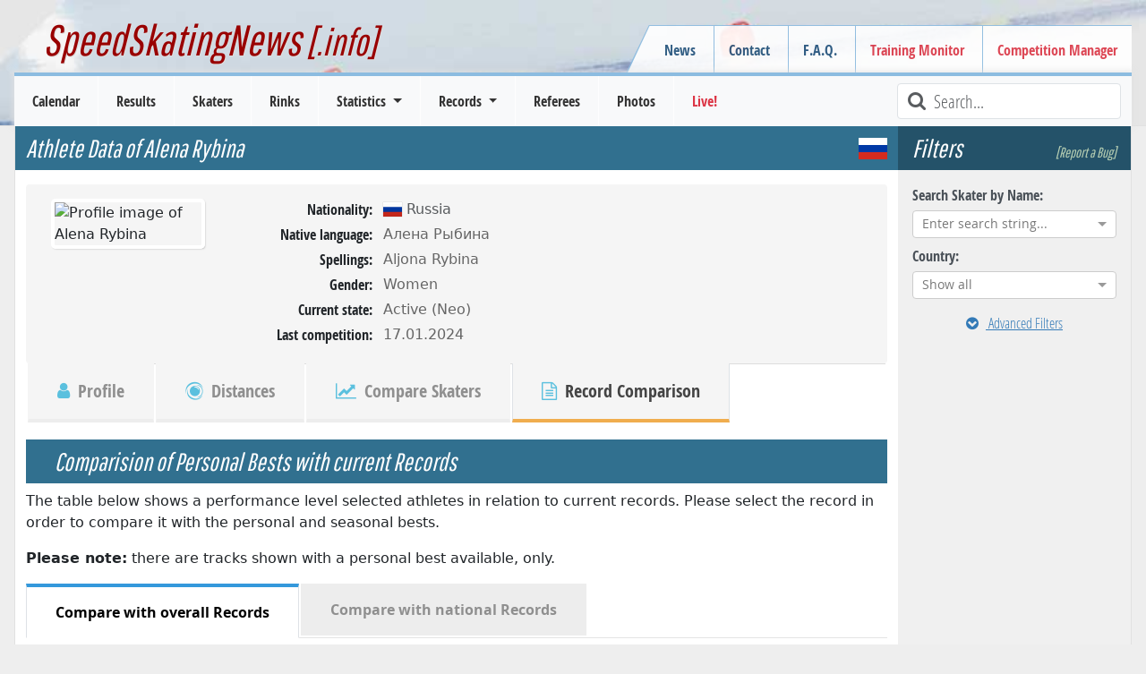

--- FILE ---
content_type: text/html; charset=utf-8
request_url: https://www.speedskatingnews.info/skater/alena-rybina/compare-records
body_size: 10760
content:
<!DOCTYPE html><html lang="en" data-beasties-container><head>
		<meta charset="utf-8">
		<title>Compare Records | Alena Rybina | Women | Russia | SpeedSkatingNews</title>
		<base href="/">

		<meta http-equiv="Cache-Control" content="max-age=0, no-cache, must-revalidate, no-store">
		<meta http-equiv="Expires" content="0">
		<meta http-equiv="Pragma" content="no-cache">
		<meta name="robots" content="index,follow">
		<meta name="google-site-verification" content="Tn5JUBrUKUZWOPF_lJhWl7Zm8n-pM_Bcku4ghjSgUsA">

		<!--
		<meta http-equiv="Content-Security-Policy" content="default-src 'self'; script-src 'self'" />
		<meta http-equiv="X-Content-Security-Policy" content="default-src 'self'; script-src 'self'" />
		<meta http-equiv="X-WebKit-CSP" content="default-src 'self'; script-src 'self'" />
		 -->
		<meta name="author" content="L. Hagen (https://www.speedskatingnews.info)">
		<meta name="description" content="Check out the skater profile of Alena Rybina (RUS). The skater profile contains all competitions where Alena Rybina has participated, known seasonal and personal best times, established records and podiums of his speed skating carrier.">

		<meta name="theme-color" content="#360e6b">
		<meta name="mobile-web-app-capable" content="yes">
		<meta name="apple-mobile-web-app-capable" content="yes">
		<meta name="apple-mobile-web-app-status-bar-style" content="black">
		<meta name="viewport" content="width=device-width, initial-scale=0.9, user-scalable=no, shrink-to-fit=yes">
		<meta name="viewport" content="width=device-width, initial-scale=1">

		<link rel="manifest" href="manifest.webmanifest">

		<link rel="icon" type="image/x-icon" href="favicon.ico">
		<link rel="icon" href="assets/images/favicon.ico" type="image/x-icon">
		<link rel="shortcut icon" href="assets/images/favicon.ico" type="image/x-icon">
		<link rel="apple-touch-icon" href="assets/images/icons/icon-144x144.png">

		<link href="splashscreens/iphone5_splash.png" media="(device-width: 320px) and (device-height: 568px) and (-webkit-device-pixel-ratio: 2)" rel="apple-touch-startup-image">
		<link href="splashscreens/iphone6_splash.png" media="(device-width: 375px) and (device-height: 667px) and (-webkit-device-pixel-ratio: 2)" rel="apple-touch-startup-image">
		<link href="splashscreens/iphoneplus_splash.png" media="(device-width: 621px) and (device-height: 1104px) and (-webkit-device-pixel-ratio: 3)" rel="apple-touch-startup-image">
		<link href="splashscreens/iphonex_splash.png" media="(device-width: 375px) and (device-height: 812px) and (-webkit-device-pixel-ratio: 3)" rel="apple-touch-startup-image">
		<link href="splashscreens/iphonexr_splash.png" media="(device-width: 414px) and (device-height: 896px) and (-webkit-device-pixel-ratio: 2)" rel="apple-touch-startup-image">
		<link href="splashscreens/iphonexsmax_splash.png" media="(device-width: 414px) and (device-height: 896px) and (-webkit-device-pixel-ratio: 3)" rel="apple-touch-startup-image">
		<link href="splashscreens/ipad_splash.png" media="(device-width: 768px) and (device-height: 1024px) and (-webkit-device-pixel-ratio: 2)" rel="apple-touch-startup-image">
		<link href="splashscreens/ipadpro1_splash.png" media="(device-width: 834px) and (device-height: 1112px) and (-webkit-device-pixel-ratio: 2)" rel="apple-touch-startup-image">
		<link href="splashscreens/ipadpro3_splash.png" media="(device-width: 834px) and (device-height: 1194px) and (-webkit-device-pixel-ratio: 2)" rel="apple-touch-startup-image">
		<link href="splashscreens/ipadpro2_splash.png" media="(device-width: 1024px) and (device-height: 1366px) and (-webkit-device-pixel-ratio: 2)" rel="apple-touch-startup-image">

		<link rel="preconnect" href="https://cms.speedskatingnews.info">
		<link rel="dns-prefetch" href="https://cms.speedskatingnews.info">
		<link rel="preconnect" href="https://cdn.speedskatingnews.info">
		<link rel="dns-prefetch" href="https://cdn.speedskatingnews.info">
		<link rel="manifest" href="manifest.webmanifest">
		<meta name="theme-color" content="#1976d2">
	<link rel="stylesheet" href="https://cdn.speedskatingnews.info/styles-P2Q3GOTH.css"><meta property="fb:app_id" content="326884657404613"><meta property="og:type" content="article"><meta property="og:site_name" content="SpeedSkatingNews"><meta property="og:publisher" content="https://www.speedskatingnews.info"><meta property="og:url" content="https://www.speedskatingnews.info/skater/alena-rybina/compare-records"><meta property="og:image" content="https://www.speedskatingnews.info/assets/images/icons/icon-512x512.png"><meta property="og:description" content="Check out the skater profile of Alena Rybina (RUS). The skater profile contains all competitions where Alena Rybina has participated, known seasonal and personal best times, established records and podiums of his speed skating carrier."><style ng-app-id="ng">[_nghost-ng-c2608066720]   *[_ngcontent-ng-c2608066720]{box-sizing:border-box}[_nghost-ng-c2608066720]   aside.right[_ngcontent-ng-c2608066720]{right:0;top:0;bottom:0}[_nghost-ng-c2608066720]   aside.left[_ngcontent-ng-c2608066720]{left:0;top:0;bottom:0}aside[_ngcontent-ng-c2608066720]{will-change:opacity;display:flex;flex-direction:column;align-items:stretch;position:fixed;width:auto;max-width:50%;background-color:#fff;z-index:2;box-shadow:-6px 3px 11px #0000003b;padding:0 16px;height:100vh}section[_ngcontent-ng-c2608066720]{overflow:auto;flex-grow:1}header[_ngcontent-ng-c2608066720]{font-size:20px;display:flex;flex-direction:row;justify-content:space-between;align-items:center;width:100%;height:64px;flex-shrink:0}header[_ngcontent-ng-c2608066720]   .aside-button-close[_ngcontent-ng-c2608066720]{width:20px;text-align:center;opacity:.8}header[_ngcontent-ng-c2608066720]   .aside-button-close[_ngcontent-ng-c2608066720]:hover{cursor:pointer;opacity:1}footer[_ngcontent-ng-c2608066720]{flex-shrink:0;border-top:1px solid #e5e5e5;display:flex;align-items:flex-start;padding:16px 0}footer[_ngcontent-ng-c2608066720]   button[_ngcontent-ng-c2608066720]{margin-right:6px}.left[_ngcontent-ng-c2608066720]   footer[_ngcontent-ng-c2608066720]{justify-content:flex-end}.right[_ngcontent-ng-c2608066720]   footer[_ngcontent-ng-c2608066720]{justify-content:flex-start}.left[_nghost-ng-c2608066720]   aside[_ngcontent-ng-c2608066720]{box-shadow:6px -1px 11px #0000003b}.left.footer[_nghost-ng-c2608066720]{justify-content:flex-end}</style><style ng-app-id="ng">.hidden[_ngcontent-ng-c4061264881]{visibility:hidden;opacity:0;transition:visibility 0s linear 1.3s,opacity 1.3s}.loader-overlay[_ngcontent-ng-c4061264881]{position:fixed;width:100%;z-index:500000;top:0}.loader[_ngcontent-ng-c4061264881]{height:2px;width:100%;position:relative;overflow:hidden;background-color:transparent}.loader[_ngcontent-ng-c4061264881]:before{display:block;position:fixed;top:0;content:"";left:-200px;width:200px;height:2px;background-color:#31708f;animation:_ngcontent-ng-c4061264881_loadingbar 2s linear infinite}@keyframes _ngcontent-ng-c4061264881_loadingbar{0%{left:-200px;width:30%}50%{width:30%}70%{width:70%}80%{left:50%}95%{left:120%}to{left:100%}}</style><meta property="og:url" content="https://www.speedskatingnews.info/skater/alena-rybina/compare-records"><style ng-app-id="ng">[_nghost-ng-c3753864953]{display:flex;flex-direction:column}.horizontalClass[_nghost-ng-c3753864953]{flex-direction:row;display:flex;flex-wrap:wrap;margin-right:-15px;margin-left:-15px}ng-component[_ngcontent-ng-c3753864953]{display:block;margin-bottom:.5rem}</style><style ng-app-id="ng">@charset "UTF-8";.ng-select{position:relative;display:block;-webkit-box-sizing:border-box;-moz-box-sizing:border-box;box-sizing:border-box}.ng-select div,.ng-select input,.ng-select span{-webkit-box-sizing:border-box;-moz-box-sizing:border-box;box-sizing:border-box}.ng-select [hidden]{display:none}.ng-select.ng-select-searchable .ng-select-container .ng-value-container .ng-input{opacity:1}.ng-select.ng-select-opened .ng-select-container{z-index:1001}.ng-select.ng-select-disabled .ng-select-container .ng-value-container .ng-placeholder,.ng-select.ng-select-disabled .ng-select-container .ng-value-container .ng-value{-webkit-user-select:none;user-select:none;cursor:default}.ng-select.ng-select-disabled .ng-arrow-wrapper{cursor:default}.ng-select.ng-select-filtered .ng-placeholder{display:none}.ng-select .ng-select-container{cursor:default;display:flex;outline:none;overflow:hidden;position:relative;width:100%}.ng-select .ng-select-container .ng-value-container{display:flex;flex:1}.ng-select .ng-select-container .ng-value-container .ng-input{opacity:0}.ng-select .ng-select-container .ng-value-container .ng-input>input{box-sizing:content-box;background:none transparent;border:0 none;box-shadow:none;outline:none;padding:0;cursor:default;width:100%}.ng-select .ng-select-container .ng-value-container .ng-input>input::-ms-clear{display:none}.ng-select .ng-select-container .ng-value-container .ng-input>input[readonly]{-webkit-user-select:unset;user-select:unset;width:0;padding:0}.ng-select.ng-select-single.ng-select-filtered .ng-select-container .ng-value-container .ng-value{visibility:hidden}.ng-select.ng-select-single .ng-select-container .ng-value-container,.ng-select.ng-select-single .ng-select-container .ng-value-container .ng-value{white-space:nowrap;overflow:hidden;text-overflow:ellipsis}.ng-select.ng-select-single .ng-select-container .ng-value-container .ng-value .ng-value-icon{display:none}.ng-select.ng-select-single .ng-select-container .ng-value-container .ng-input{position:absolute;left:0;width:100%}.ng-select.ng-select-multiple.ng-select-disabled>.ng-select-container .ng-value-container .ng-value .ng-value-icon{display:none}.ng-select.ng-select-multiple .ng-select-container .ng-value-container{flex-wrap:wrap}.ng-select.ng-select-multiple .ng-select-container .ng-value-container .ng-placeholder{position:absolute}.ng-select.ng-select-multiple .ng-select-container .ng-value-container .ng-value{white-space:nowrap}.ng-select.ng-select-multiple .ng-select-container .ng-value-container .ng-value.ng-value-disabled .ng-value-icon{display:none}.ng-select.ng-select-multiple .ng-select-container .ng-value-container .ng-value .ng-value-icon{cursor:pointer}.ng-select.ng-select-multiple .ng-select-container .ng-value-container .ng-input{flex:1;z-index:2}.ng-select.ng-select-multiple .ng-select-container .ng-value-container .ng-placeholder{z-index:1}.ng-select .ng-clear-wrapper{cursor:pointer;position:relative;width:17px;-webkit-user-select:none;user-select:none}.ng-select .ng-clear-wrapper .ng-clear{display:inline-block;font-size:18px;line-height:1;pointer-events:none}.ng-select .ng-spinner-loader{border-radius:50%;width:17px;height:17px;margin-right:5px;font-size:10px;position:relative;text-indent:-9999em;border-top:2px solid rgba(66,66,66,.2);border-right:2px solid rgba(66,66,66,.2);border-bottom:2px solid rgba(66,66,66,.2);border-left:2px solid #424242;transform:translateZ(0);animation:load8 .8s infinite linear}.ng-select .ng-spinner-loader:after{border-radius:50%;width:17px;height:17px}@-webkit-keyframes load8{0%{-webkit-transform:rotate(0deg);transform:rotate(0)}to{-webkit-transform:rotate(360deg);transform:rotate(360deg)}}@keyframes load8{0%{-webkit-transform:rotate(0deg);transform:rotate(0)}to{-webkit-transform:rotate(360deg);transform:rotate(360deg)}}.ng-select .ng-arrow-wrapper{cursor:pointer;position:relative;text-align:center;-webkit-user-select:none;user-select:none}.ng-select .ng-arrow-wrapper .ng-arrow{pointer-events:none;display:inline-block;height:0;width:0;position:relative}.ng-dropdown-panel{box-sizing:border-box;position:absolute;opacity:0;width:100%;z-index:1050;-webkit-overflow-scrolling:touch}.ng-dropdown-panel .ng-dropdown-panel-items{display:block;height:auto;-webkit-box-sizing:border-box;-moz-box-sizing:border-box;box-sizing:border-box;max-height:240px;overflow-y:auto}.ng-dropdown-panel .ng-dropdown-panel-items .ng-optgroup{white-space:nowrap;overflow:hidden;text-overflow:ellipsis}.ng-dropdown-panel .ng-dropdown-panel-items .ng-option{box-sizing:border-box;cursor:pointer;display:block;white-space:nowrap;overflow:hidden;text-overflow:ellipsis}.ng-dropdown-panel .ng-dropdown-panel-items .ng-option .ng-option-label:empty:before{content:"\200b"}.ng-dropdown-panel .ng-dropdown-panel-items .ng-option .highlighted{font-weight:700;text-decoration:underline}.ng-dropdown-panel .ng-dropdown-panel-items .ng-option.disabled{cursor:default}.ng-dropdown-panel .scroll-host{overflow:hidden;overflow-y:auto;position:relative;display:block;-webkit-overflow-scrolling:touch}.ng-dropdown-panel .scrollable-content{top:0;left:0;width:100%;height:100%;position:absolute}.ng-dropdown-panel .total-padding{width:1px;opacity:0}.ng-visually-hidden{position:absolute!important;width:1px;height:1px;margin:-1px;padding:0;overflow:hidden;clip:rect(0 0 0 0);border:0;white-space:nowrap}
</style><style ng-app-id="ng">.besttime[_ngcontent-ng-c149509315]   .time[_ngcontent-ng-c149509315]{font-weight:700;font-size:1rem;color:#31708f;margin-bottom:.25rem}.besttime[_ngcontent-ng-c149509315]   .diff[_ngcontent-ng-c149509315]{font-weight:700;font-size:.9rem;color:#2ec751;margin-bottom:.25rem}</style><style ng-app-id="ng">[_nghost-ng-c2938532980]   .nav-tabs[_ngcontent-ng-c2938532980]   .nav-item.disabled[_ngcontent-ng-c2938532980]   a.disabled[_ngcontent-ng-c2938532980]{cursor:default}</style><style ng-app-id="ng">.table-container[_ngcontent-ng-c3688958125]{overflow:scroll}.sortable[_ngcontent-ng-c3688958125]{cursor:pointer}.sortable[_ngcontent-ng-c3688958125]:hover{color:#000}.sortable.sort-asc[_ngcontent-ng-c3688958125]   [_ngcontent-ng-c3688958125]:before, .sortable.sort-desc[_ngcontent-ng-c3688958125]   [_ngcontent-ng-c3688958125]:before{font-family:FontAwesome;color:#a478e8;margin-right:.25rem;font-size:small;position:relative;top:-1px}.sortable.sort-asc[_ngcontent-ng-c3688958125]   [_ngcontent-ng-c3688958125]:before{content:"\f0aa"}.sortable.sort-desc[_ngcontent-ng-c3688958125]   [_ngcontent-ng-c3688958125]:before{content:"\f0ab"}@media (max-width: 767px){.hide-xs[_ngcontent-ng-c3688958125]{display:none}}</style></head>
	<body class="ng-tns-0-3">
		<app-root ng-version="20.3.0" ng-server-context="ssr"><ssn-app-root><header><div><div class="container-fluid page-border d-none d-md-block div-header px-5"><h2><a routerlink="/" title="SpeedSkatingNews" href="/">SpeedSkatingNews<small> [.info]</small></a></h2><div class="navbar-secondary d-none d-md-block"><menu name="headerRight" class="navbar-nav"><ul class="menu ng-star-inserted"><!----><li class="menu-item ng-star-inserted"><!----><a class="undefined ng-star-inserted" href="/news"><!----> News </a><!----><!----><!----><!----></li><!----><!----><!----><!----><!----><!----><li class="menu-item ng-star-inserted"><!----><a class="undefined ng-star-inserted" href="/contact"><!----> Contact </a><!----><!----><!----><!----></li><!----><!----><!----><!----><li class="menu-item ng-star-inserted"><!----><a class="undefined ng-star-inserted" href="/faq"><!----> F.A.Q. </a><!----><!----><!----><!----></li><!----><!----><!----><!----><li class="menu-item ng-star-inserted"><a class="text-danger ng-star-inserted" href="//monitor.speedskatingnews.info" target="_blank"><!----> Training Monitor </a><!----><!----><!----><!----><!----></li><!----><!----><!----><!----><li class="menu-item ng-star-inserted"><a class="text-danger ng-star-inserted" href="//elementaltiming.com" target="_blank"><!----> Competition Manager </a><!----><!----><!----><!----><!----></li><!----><!----><!----><!----></ul><!----><!----><!----></menu></div></div><nav class="navbar navbar-expand-md navbar-light bg-light py-0"><div class="d-flex justify-content-between w-100 px-2 d-md-none navbar-expand-xs"><div class="d-flex align-items-center"><!----><button type="button" class="d-md-none navbar-toggler1 collapsed"><span class="icon-bar top-bar"></span><span class="icon-bar middle-bar"></span><span class="icon-bar bottom-bar mb-1"></span></button></div><a routerlink="/" class="navbar-brand" href="/">SpeedSkatingNews.info</a><div class="d-flex align-items-center collapsed"><button type="button" class="d-md-none navbar-toggle"><i class="fa fa-refresh fa-lg"></i></button><button type="button" class="d-md-none navbar-toggle ng-star-inserted"><i class="fa fa-filter fa-lg"></i></button><!----></div></div><div class="navbar-collapse collapse"><div class="row navbar-primary mx-3 d-flex justify-content-between"><menu name="mainmenu" class="mainmenu my-0 p-0"><ul class="menu ng-star-inserted"><!----><li class="menu-item ng-star-inserted"><!----><a class="undefined ng-star-inserted" href="/schedule"><!----> Calendar </a><!----><!----><!----><!----></li><!----><!----><!----><!----><li class="menu-item ng-star-inserted"><!----><a class="undefined ng-star-inserted" href="/results"><!----> Results </a><!----><!----><!----><!----></li><!----><!----><!----><!----><li class="menu-item ng-star-inserted"><!----><a class="undefined ng-star-inserted" href="/skaters"><!----> Skaters </a><!----><!----><!----><!----></li><!----><!----><!----><!----><li class="menu-item ng-star-inserted"><!----><a class="undefined ng-star-inserted" href="/rinks"><!----> Rinks </a><!----><!----><!----><!----></li><!----><!----><!----><!----><li class="menu-item ng-star-inserted"><!----><!----><a class="undefined dropdown-toggle ng-star-inserted"><!----> Statistics </a><!----><!----><ul class="drop-menu ng-star-inserted"><!----><li class="drop-menu-item ng-star-inserted"><!----><a class="undefined ng-star-inserted" href="/statistics/medal-table"><!----> Medal Table </a><!----><!----><!----></li><!----><!----><!----><li class="drop-menu-item ng-star-inserted"><!----><a class="undefined ng-star-inserted" href="/statistics/all-time-bests"><!----> World Standing / All-Time Bests </a><!----><!----><!----></li><!----><!----><!----><li class="drop-menu-item ng-star-inserted"><!----><a class="undefined ng-star-inserted" href="/statistics/nobility"><!----> Nobility Records </a><!----><!----><!----></li><!----><!----><!----><li class="drop-menu-item ng-star-inserted"><!----><a class="undefined ng-star-inserted" href="/statistics/world-cup-standings"><!----> World Cup Standings </a><!----><!----><!----></li><!----><!----><!----><li class="drop-menu-item ng-star-inserted"><!----><a class="undefined ng-star-inserted" href="/statistics/season-bests"><!----> Season Bests </a><!----><!----><!----></li><!----><!----><!----><li class="drop-menu-item ng-star-inserted"><!----><a class="undefined ng-star-inserted" href="/statistics/season-standing"><!----> Season Standings </a><!----><!----><!----></li><!----><!----><!----><li class="drop-menu-item ng-star-inserted"><!----><a class="undefined ng-star-inserted" href="/statistics/podiums"><!----> Top-3 Standing </a><!----><!----><!----></li><!----><!----><!----><li class="drop-menu-item ng-star-inserted"><!----><a class="undefined ng-star-inserted" href="/statistics/demographics"><!----> Demographics </a><!----><!----><!----></li><!----><!----><!----><li class="drop-menu-item ng-star-inserted"><!----><a class="undefined ng-star-inserted" href="/statistics/performance-trend"><!----> Performance Trend </a><!----><!----><!----></li><!----><!----><!----></ul><!----></li><!----><!----><!----><!----><li class="menu-item ng-star-inserted"><!----><!----><a class="undefined dropdown-toggle ng-star-inserted"><!----> Records </a><!----><!----><ul class="drop-menu ng-star-inserted"><!----><li class="drop-menu-item ng-star-inserted"><!----><a class="undefined ng-star-inserted" href="/records/important-records"><!----> Most important Records </a><!----><!----><!----></li><!----><!----><!----><li class="drop-menu-item ng-star-inserted"><!----><a class="undefined ng-star-inserted" href="/records/record-history"><!----> Record History </a><!----><!----><!----></li><!----><!----><!----><li class="drop-menu-item ng-star-inserted"><!----><a class="undefined ng-star-inserted" href="/records/country-records"><!----> Country Records </a><!----><!----><!----></li><!----><!----><!----><li class="drop-menu-item ng-star-inserted"><!----><a class="undefined ng-star-inserted" href="/records/country-record-history"><!----> Country Record History </a><!----><!----><!----></li><!----><!----><!----><li class="drop-menu-item ng-star-inserted"><!----><a class="undefined ng-star-inserted" href="/records/rink-records"><!----> Rink Records </a><!----><!----><!----></li><!----><!----><!----><li class="drop-menu-item ng-star-inserted"><!----><a class="undefined ng-star-inserted" href="/records/rink-record-history"><!----> Rink Record History </a><!----><!----><!----></li><!----><!----><!----><li class="drop-menu-item ng-star-inserted"><!----><a class="undefined ng-star-inserted" href="/records/championship-records"><!----> Championship Records </a><!----><!----><!----></li><!----><!----><!----><li class="drop-menu-item ng-star-inserted"><!----><a class="undefined ng-star-inserted" href="/records/championship-record-history"><!----> Championship Record History </a><!----><!----><!----></li><!----><!----><!----><li class="drop-menu-item ng-star-inserted"><!----><a class="undefined ng-star-inserted" href="/records/season-records"><!----> Records of Season </a><!----><!----><!----></li><!----><!----><!----><li class="drop-menu-item ng-star-inserted"><!----><a class="undefined ng-star-inserted" href="/records/interesting-records"><!----> Record Facts (Most of...) </a><!----><!----><!----></li><!----><!----><!----></ul><!----></li><!----><!----><!----><!----><li class="menu-item ng-star-inserted"><!----><a class="undefined ng-star-inserted" href="/referees"><!----> Referees </a><!----><!----><!----><!----></li><!----><!----><!----><!----><li class="menu-item ng-star-inserted"><!----><a class="undefined ng-star-inserted" href="/photos"><!----> Photos </a><!----><!----><!----><!----></li><!----><!----><!----><!----><li class="menu-item ng-star-inserted"><a class="text-danger ng-star-inserted" href="//live.speedskatingnews.info"><!----> Live! </a><!----><!----><!----><!----><!----></li><!----><!----><!----><!----></ul><!----><!----><!----></menu><div class="searchField ms-auto d-none d-lg-block"><i class="fa fa-lg fa-search fa-fw text-muted"></i><input type="text" placeholder="Search..." title="Type text to search here" class="form-control form-control-sm"></div><div class="d-none d-md-block d-lg-none ms-auto m-2 ng-star-inserted"><button type="button" class="btn fw-bold text-muted collapsed"><i class="fa fa-filter fa-lg"></i> Filter </button></div><!----></div></div></nav></div></header><aside><ngx-aside position="left" class="p-0 ng-tns-c2608066720-0" _nghost-ng-c2608066720><!----></ngx-aside><!----></aside><aside><ngx-aside position="right" class="p-0 ng-tns-c2608066720-1" _nghost-ng-c2608066720><!----></ngx-aside><!----></aside><section><div id="page"><div id="page-wrapper"><router-outlet></router-outlet><skater class="ng-tns-c2739033581-2 ng-star-inserted"><!----><div class="container-fluid ng-tns-c2739033581-2"><div class="row ng-tns-c2739033581-2"><aside class="sidebar-options order-2 ng-tns-c2739033581-2"><h3 class="d-flex justify-content-between ng-tns-c2739033581-2 ng-star-inserted"> Filters <a class="smalllink ng-tns-c2739033581-2 ng-star-inserted">[Report a Bug]</a><!----></h3><sidebar-options url="/skaters" _nghost-ng-c3753864953 class="ng-tns-c2739033581-2 ng-star-inserted"><div _ngcontent-ng-c3753864953></div><ng-component class="col-12 ng-star-inserted"><label for="searchSkater">Search Skater by Name:</label><search name="searchSkater" style="display: block;"><ng-select bindlabel="fullname" appendto="body" class="ng-select ng-select-single ng-select-typeahead ng-select-searchable ng-select-clearable ng-untouched ng-pristine ng-valid"><div class="ng-select-container"><div class="ng-value-container"><!----><div class="ng-placeholder ng-star-inserted">Enter search string...</div><!----><!----><!----><!----><div class="ng-input"><input aria-autocomplete="list" role="combobox" type="text" autocorrect="off" autocapitalize="off" autocomplete="off" value aria-expanded="false"></div></div><!----><!----><span class="ng-arrow-wrapper"><span class="ng-arrow"></span></span></div><!----><div aria-atomic="true" aria-live="polite" role="status" class="ng-visually-hidden"><!----></div></ng-select></search></ng-component><ng-component class="col-12 ng-star-inserted"><label for="country">Country:</label><ng-select name="country" bindvalue="kurz" bindlabel="name" groupby="continent" class="ng-select ng-select-single ng-select-searchable ng-select-clearable ng-untouched ng-pristine ng-valid ng-star-inserted"><div class="ng-select-container"><div class="ng-value-container"><!----><div class="ng-placeholder ng-star-inserted">Show all</div><!----><!----><!----><!----><div class="ng-input"><input aria-autocomplete="list" role="combobox" type="text" autocorrect="off" autocapitalize="off" autocomplete="off" value aria-expanded="false"></div></div><!----><!----><span class="ng-arrow-wrapper"><span class="ng-arrow"></span></span></div><!----><div aria-atomic="true" aria-live="polite" role="status" class="ng-visually-hidden"><!----></div></ng-select><!----><!----><!----></ng-component><!----><!----><a _ngcontent-ng-c3753864953 class="extended btn btn-link w-100 text-center mt-2 collapsed ng-star-inserted"><i _ngcontent-ng-c3753864953 class="me-2 fa fa-chevron-circle-down"></i> Advanced Filters
</a><!----><div _ngcontent-ng-c3753864953 style="display: none;" aria-hidden="true" class="collapse"><div _ngcontent-ng-c3753864953 class="d-flex flex-column"><div _ngcontent-ng-c3753864953></div><ng-component class="col-12 ng-star-inserted"><label for="alphabet">Search by Alphabet:</label><ul class="alphabet list-unstyled"><li class="ng-star-inserted"><input name="alphabet" type="button" class="btn btn-info" value="A"></li><li class="ng-star-inserted"><input name="alphabet" type="button" class="btn btn-info" value="B"></li><li class="ng-star-inserted"><input name="alphabet" type="button" class="btn btn-info" value="C"></li><li class="ng-star-inserted"><input name="alphabet" type="button" class="btn btn-info" value="D"></li><li class="ng-star-inserted"><input name="alphabet" type="button" class="btn btn-info" value="E"></li><li class="ng-star-inserted"><input name="alphabet" type="button" class="btn btn-info" value="F"></li><li class="ng-star-inserted"><input name="alphabet" type="button" class="btn btn-info" value="G"></li><li class="ng-star-inserted"><input name="alphabet" type="button" class="btn btn-info" value="H"></li><li class="ng-star-inserted"><input name="alphabet" type="button" class="btn btn-info" value="I"></li><li class="ng-star-inserted"><input name="alphabet" type="button" class="btn btn-info" value="J"></li><li class="ng-star-inserted"><input name="alphabet" type="button" class="btn btn-info" value="K"></li><li class="ng-star-inserted"><input name="alphabet" type="button" class="btn btn-info" value="L"></li><li class="ng-star-inserted"><input name="alphabet" type="button" class="btn btn-info" value="M"></li><li class="ng-star-inserted"><input name="alphabet" type="button" class="btn btn-info" value="N"></li><li class="ng-star-inserted"><input name="alphabet" type="button" class="btn btn-info" value="O"></li><li class="ng-star-inserted"><input name="alphabet" type="button" class="btn btn-info" value="P"></li><li class="ng-star-inserted"><input name="alphabet" type="button" class="btn btn-info" value="Q"></li><li class="ng-star-inserted"><input name="alphabet" type="button" class="btn btn-info" value="R"></li><li class="ng-star-inserted"><input name="alphabet" type="button" class="btn btn-info" value="S"></li><li class="ng-star-inserted"><input name="alphabet" type="button" class="btn btn-info" value="T"></li><li class="ng-star-inserted"><input name="alphabet" type="button" class="btn btn-info" value="U"></li><li class="ng-star-inserted"><input name="alphabet" type="button" class="btn btn-info" value="V"></li><li class="ng-star-inserted"><input name="alphabet" type="button" class="btn btn-info" value="W"></li><li class="ng-star-inserted"><input name="alphabet" type="button" class="btn btn-info" value="X"></li><li class="ng-star-inserted"><input name="alphabet" type="button" class="btn btn-info" value="Y"></li><li class="ng-star-inserted"><input name="alphabet" type="button" class="btn btn-info" value="Z"></li><li class="ng-star-inserted"><input name="alphabet" type="button" class="btn btn-info" value="*"></li><!----></ul></ng-component><ng-component class="col-12 ng-star-inserted"><label for="activity">Activity Status:</label><ng-select name="activity" bindvalue="value" bindlabel="label" class="ng-select ng-select-single ng-select-searchable ng-select-clearable ng-untouched ng-pristine ng-valid ng-star-inserted"><div class="ng-select-container"><div class="ng-value-container"><!----><div class="ng-placeholder ng-star-inserted">Show all</div><!----><!----><!----><!----><div class="ng-input"><input aria-autocomplete="list" role="combobox" type="text" autocorrect="off" autocapitalize="off" autocomplete="off" value aria-expanded="false"></div></div><!----><!----><span class="ng-arrow-wrapper"><span class="ng-arrow"></span></span></div><!----><div aria-atomic="true" aria-live="polite" role="status" class="ng-visually-hidden"><!----></div></ng-select><!----><!----><!----></ng-component><!----></div></div><!----></sidebar-options><!----><!----></aside><div class="page-content col order-1 ng-tns-c2739033581-2"><ssn-title prefix="Athlete Data of " default="..." class="ng-tns-c2739033581-2"><h1><span class="pe-3"> Athlete Data of  Alena Rybina </span><span class="info ng-star-inserted" style="opacity: 1;">  <span class="flag flag-ioc-rus ms-3 ng-star-inserted"></span><!----><!----><!----><!----></span><!----></h1></ssn-title><!----><!----><skater-header class="ng-tns-c2739033581-2 ng-star-inserted"><div class="profile"><div class="profile-image"><img width="160" default="assets/images/skaters/noimage.jpg" alt="Profile image of Alena Rybina" src></div><div class="col"><dl class="row"><!----><dt>Nationality:</dt><dd><countryname><span class="flag flag-border flag-ioc-rus"></span><span class="me-2 text-muted"> Russia </span></countryname><ul class="list-inline"><!----></ul></dd><!----><dt class="ng-star-inserted">Native language:</dt><dd class="ng-star-inserted"> Алена Рыбина </dd><!----><!----><dt class="ng-star-inserted">Spellings:</dt><dd class="ng-star-inserted"><p class="ng-star-inserted"> Aljona Rybina </p><!----></dd><!----><!----><dt>Gender:</dt><dd> Women </dd><!----><dt>Current state:</dt><dd> Active (Neo) </dd><dt class="ng-star-inserted">Last competition:</dt><dd class="ng-star-inserted"> 17.01.2024 </dd><!----><!----><!----></dl></div></div><div><ul class="nav nav-tabs nav-tabs-bottom nav-tabs-profile"><li><a class="nav-link" href="/skater/alena-rybina"><i aria-hidden="true" class="fa fa-user text-info hidden-xs"></i> Profile </a></li><li><a class="nav-link" href="/skater/alena-rybina/enhanced-profile"><i aria-hidden="true" class="fa fa-eercast text-info hidden-xs"></i> Distances </a></li><!----><li><a class="nav-link" href="/skater/alena-rybina/compare-skaters"><i aria-hidden="true" class="fa fa-line-chart text-info hidden-xs"></i> Compare Skaters </a></li><li><a class="nav-link active" href="/skater/alena-rybina/compare-records"><i aria-hidden="true" class="fa fa-file-text-o text-info hidden-xs"></i> Record Comparison </a></li></ul></div></skater-header><!----><router-outlet class="ng-tns-c2739033581-2 ng-star-inserted"></router-outlet><app-compare-records _nghost-ng-c149509315 class="ng-star-inserted"><h3 _ngcontent-ng-c149509315>Comparision of Personal Bests with current Records</h3><p _ngcontent-ng-c149509315>The table below shows a performance level selected athletes in relation to current records. Please select the record in order to compare it with the personal and seasonal bests.</p><p _ngcontent-ng-c149509315><strong _ngcontent-ng-c149509315>Please note:</strong> there are tracks shown with a personal best available, only.</p><tabset _ngcontent-ng-c149509315 _nghost-ng-c2938532980 class="tab-container"><ul _ngcontent-ng-c2938532980 role="tablist" class="nav nav-tabs" aria-label="Tabs"><li _ngcontent-ng-c2938532980 class="nav-item ng-star-inserted active"><a _ngcontent-ng-c2938532980 href="javascript:void(0);" role="tab" class="nav-link active" aria-controls aria-selected="true" id><span _ngcontent-ng-c2938532980>Compare with overall Records</span><!----><!----></a></li><li _ngcontent-ng-c2938532980 class="nav-item ng-star-inserted"><a _ngcontent-ng-c2938532980 href="javascript:void(0);" role="tab" class="nav-link" aria-controls aria-selected="false" id><span _ngcontent-ng-c2938532980>Compare with national Records</span><!----><!----></a></li><!----></ul><div _ngcontent-ng-c2938532980 class="tab-content"><tab _ngcontent-ng-c149509315 heading="Compare with overall Records" role="tabpanel" aria-labelledby class="tab-pane active"><div _ngcontent-ng-c149509315 class="input-group col-sm-8"><span _ngcontent-ng-c149509315 class="input-group-prepend input-group-text"> Select Record: </span><ng-select _ngcontent-ng-c149509315 name="country" bindlabel="description" bindvalue="name" groupby="category" placeholder="Show all" class="w300 ng-select ng-select-single ng-select-searchable ng-untouched ng-pristine ng-valid"><div class="ng-select-container ng-has-value"><div class="ng-value-container"><!----><div class="ng-placeholder ng-star-inserted">Show all</div><!----><!----><div class="ng-value ng-star-inserted"><!----><span aria-hidden="true" class="ng-value-icon left ng-star-inserted">×</span><span class="ng-value-label ng-star-inserted">World Record</span><!----></div><!----><!----><!----><div class="ng-input"><input aria-autocomplete="list" role="combobox" type="text" autocorrect="off" autocapitalize="off" autocomplete="off" value aria-expanded="false"></div></div><!----><!----><span class="ng-arrow-wrapper"><span class="ng-arrow"></span></span></div><!----><div aria-atomic="true" aria-live="polite" role="status" class="ng-visually-hidden"><!----></div></ng-select></div><ssn-table _ngcontent-ng-c149509315 _nghost-ng-c3688958125><!----><!----><div _ngcontent-ng-c3688958125 class="table-container ng-star-inserted"><!----><table _ngcontent-ng-c3688958125 class="table noselect ng-star-inserted"><!----><thead _ngcontent-ng-c3688958125 class="ng-star-inserted"><tr _ngcontent-ng-c3688958125><th _ngcontent-ng-c3688958125 data-order="desc" class="col-distance fw-bold sortable ng-star-inserted"><span _ngcontent-ng-c3688958125 class="ng-star-inserted">Distance</span><!----><!----></th><th _ngcontent-ng-c3688958125 data-order="desc" class="text-center fw-bold sortable ng-star-inserted"><span _ngcontent-ng-c3688958125 class="ng-star-inserted">Record</span><!----><!----></th><th _ngcontent-ng-c3688958125 data-order="desc" class="text-center fw-bold sortable ng-star-inserted"><span _ngcontent-ng-c3688958125 class="ng-star-inserted">Personal Best</span><!----><!----></th><th _ngcontent-ng-c3688958125 data-order="desc" class="text-center fw-bold sortable ng-star-inserted"><span _ngcontent-ng-c3688958125 class="ng-star-inserted">Season Best</span><!----><!----></th><!----></tr></thead><!----><tbody _ngcontent-ng-c3688958125 class="ng-star-inserted"><tr _ngcontent-ng-c3688958125 class="ng-star-inserted"><td _ngcontent-ng-c3688958125 class="col-distance ng-star-inserted" colspan="1"><!----><!----><!----><!----><!----><!----><!----><!----><!----><!----><!----><span _ngcontent-ng-c3688958125 class="cell-value ng-star-inserted"> 500 meter </span><!----><!----><!----><!----><!----><!----><!----></td><td _ngcontent-ng-c3688958125 class="text-center ng-star-inserted" colspan="1"><!----><!----><!----><!----><!----><!----><!----><!----><!----><!----><!----><!----><!----><!----><!----><span _ngcontent-ng-c3688958125 class="ng-star-inserted"><div _ngcontent-ng-c149509315 class="besttime ng-star-inserted"><div _ngcontent-ng-c149509315 class="time"> 36.36 </div><!----><div _ngcontent-ng-c149509315 class="small"> 16.11.2013 <br _ngcontent-ng-c149509315><rinkname _ngcontent-ng-c149509315><span class="flag flag-border flag-ioc-usa ng-star-inserted"></span><!----><!----><a href="/rink/USSL" class="ng-star-inserted"><!----><span class="ng-star-inserted"> Salt Lake City </span><!----><span class="small text-muted ng-star-inserted"> (USA) </span><!----><!----><!----></a><!----><!----><!----></rinkname></div></div><!----><!----><!----><!----><!----><!----></span><!----><!----></td><td _ngcontent-ng-c3688958125 class="text-center ng-star-inserted" colspan="1"><!----><!----><!----><!----><!----><!----><!----><!----><!----><!----><!----><!----><!----><!----><!----><span _ngcontent-ng-c3688958125 class="ng-star-inserted"><div _ngcontent-ng-c149509315 class="besttime ng-star-inserted"><div _ngcontent-ng-c149509315 class="time"> 44.69 </div><div _ngcontent-ng-c149509315 class="diff ng-star-inserted"> +8.329 </div><!----><div _ngcontent-ng-c149509315 class="small"> 16.01.2021 <br _ngcontent-ng-c149509315><rinkname _ngcontent-ng-c149509315><span class="flag flag-border flag-ioc-rus ng-star-inserted"></span><!----><!----><a href="/rink/RUKL" class="ng-star-inserted"><!----><span class="ng-star-inserted"> Kolomna </span><!----><span class="small text-muted ng-star-inserted"> (RUS) </span><!----><!----><!----></a><!----><!----><!----></rinkname></div></div><!----><!----><!----><!----><!----><!----></span><!----><!----></td><td _ngcontent-ng-c3688958125 class="text-center ng-star-inserted" colspan="1"><!----><!----><!----><!----><!----><!----><!----><!----><!----><!----><!----><!----><!----><!----><!----><span _ngcontent-ng-c3688958125 class="ng-star-inserted"> n/a <!----><!----><!----><!----><!----><!----></span><!----><!----></td><!----></tr><tr _ngcontent-ng-c3688958125 class="ng-star-inserted"><td _ngcontent-ng-c3688958125 class="col-distance ng-star-inserted" colspan="1"><!----><!----><!----><!----><!----><!----><!----><!----><!----><!----><!----><span _ngcontent-ng-c3688958125 class="cell-value ng-star-inserted"> 1000 meter </span><!----><!----><!----><!----><!----><!----><!----></td><td _ngcontent-ng-c3688958125 class="text-center ng-star-inserted" colspan="1"><!----><!----><!----><!----><!----><!----><!----><!----><!----><!----><!----><!----><!----><!----><!----><span _ngcontent-ng-c3688958125 class="ng-star-inserted"><div _ngcontent-ng-c149509315 class="besttime ng-star-inserted"><div _ngcontent-ng-c149509315 class="time"> 1:11.61 </div><!----><div _ngcontent-ng-c149509315 class="small"> 09.03.2019 <br _ngcontent-ng-c149509315><rinkname _ngcontent-ng-c149509315><span class="flag flag-border flag-ioc-usa ng-star-inserted"></span><!----><!----><a href="/rink/USSL" class="ng-star-inserted"><!----><span class="ng-star-inserted"> Salt Lake City </span><!----><span class="small text-muted ng-star-inserted"> (USA) </span><!----><!----><!----></a><!----><!----><!----></rinkname></div></div><!----><!----><!----><!----><!----><!----></span><!----><!----></td><td _ngcontent-ng-c3688958125 class="text-center ng-star-inserted" colspan="1"><!----><!----><!----><!----><!----><!----><!----><!----><!----><!----><!----><!----><!----><!----><!----><span _ngcontent-ng-c3688958125 class="ng-star-inserted"><div _ngcontent-ng-c149509315 class="besttime ng-star-inserted"><div _ngcontent-ng-c149509315 class="time"> 1:27.66 </div><div _ngcontent-ng-c149509315 class="diff ng-star-inserted"> +16.049 </div><!----><div _ngcontent-ng-c149509315 class="small"> 16.01.2021 <br _ngcontent-ng-c149509315><rinkname _ngcontent-ng-c149509315><span class="flag flag-border flag-ioc-rus ng-star-inserted"></span><!----><!----><a href="/rink/RUKL" class="ng-star-inserted"><!----><span class="ng-star-inserted"> Kolomna </span><!----><span class="small text-muted ng-star-inserted"> (RUS) </span><!----><!----><!----></a><!----><!----><!----></rinkname></div></div><!----><!----><!----><!----><!----><!----></span><!----><!----></td><td _ngcontent-ng-c3688958125 class="text-center ng-star-inserted" colspan="1"><!----><!----><!----><!----><!----><!----><!----><!----><!----><!----><!----><!----><!----><!----><!----><span _ngcontent-ng-c3688958125 class="ng-star-inserted"> n/a <!----><!----><!----><!----><!----><!----></span><!----><!----></td><!----></tr><tr _ngcontent-ng-c3688958125 class="ng-star-inserted"><td _ngcontent-ng-c3688958125 class="col-distance ng-star-inserted" colspan="1"><!----><!----><!----><!----><!----><!----><!----><!----><!----><!----><!----><span _ngcontent-ng-c3688958125 class="cell-value ng-star-inserted"> Team Sprint </span><!----><!----><!----><!----><!----><!----><!----></td><td _ngcontent-ng-c3688958125 class="text-center ng-star-inserted" colspan="1"><!----><!----><!----><!----><!----><!----><!----><!----><!----><!----><!----><!----><!----><!----><!----><span _ngcontent-ng-c3688958125 class="ng-star-inserted"><div _ngcontent-ng-c149509315 class="besttime ng-star-inserted"><div _ngcontent-ng-c149509315 class="time"> 1:24.02 </div><!----><div _ngcontent-ng-c149509315 class="small"> 13.02.2020 <br _ngcontent-ng-c149509315><rinkname _ngcontent-ng-c149509315><span class="flag flag-border flag-ioc-usa ng-star-inserted"></span><!----><!----><a href="/rink/USSL" class="ng-star-inserted"><!----><span class="ng-star-inserted"> Salt Lake City </span><!----><span class="small text-muted ng-star-inserted"> (USA) </span><!----><!----><!----></a><!----><!----><!----></rinkname></div></div><!----><!----><!----><!----><!----><!----></span><!----><!----></td><td _ngcontent-ng-c3688958125 class="text-center ng-star-inserted" colspan="1"><!----><!----><!----><!----><!----><!----><!----><!----><!----><!----><!----><!----><!----><!----><!----><span _ngcontent-ng-c3688958125 class="ng-star-inserted"><div _ngcontent-ng-c149509315 class="besttime ng-star-inserted"><div _ngcontent-ng-c149509315 class="time"> 1:38.59 </div><div _ngcontent-ng-c149509315 class="diff ng-star-inserted"> +14.561 </div><!----><div _ngcontent-ng-c149509315 class="small"> 11.03.2023 <br _ngcontent-ng-c149509315><rinkname _ngcontent-ng-c149509315><span class="flag flag-border flag-ioc-rus ng-star-inserted"></span><!----><!----><a href="/rink/RUUM" class="ng-star-inserted"><!----><span class="ng-star-inserted"> Tscheljabinsk </span><!----><span class="small text-muted ng-star-inserted"> (RUS) </span><!----><!----><!----></a><!----><!----><!----></rinkname></div></div><!----><!----><!----><!----><!----><!----></span><!----><!----></td><td _ngcontent-ng-c3688958125 class="text-center ng-star-inserted" colspan="1"><!----><!----><!----><!----><!----><!----><!----><!----><!----><!----><!----><!----><!----><!----><!----><span _ngcontent-ng-c3688958125 class="ng-star-inserted"> n/a <!----><!----><!----><!----><!----><!----></span><!----><!----></td><!----></tr><tr _ngcontent-ng-c3688958125 class="ng-star-inserted"><td _ngcontent-ng-c3688958125 class="col-distance ng-star-inserted" colspan="1"><!----><!----><!----><!----><!----><!----><!----><!----><!----><!----><!----><span _ngcontent-ng-c3688958125 class="cell-value ng-star-inserted"> 1500 meter </span><!----><!----><!----><!----><!----><!----><!----></td><td _ngcontent-ng-c3688958125 class="text-center ng-star-inserted" colspan="1"><!----><!----><!----><!----><!----><!----><!----><!----><!----><!----><!----><!----><!----><!----><!----><span _ngcontent-ng-c3688958125 class="ng-star-inserted"><div _ngcontent-ng-c149509315 class="besttime ng-star-inserted"><div _ngcontent-ng-c149509315 class="time"> 1:49.83 </div><!----><div _ngcontent-ng-c149509315 class="small"> 10.03.2019 <br _ngcontent-ng-c149509315><rinkname _ngcontent-ng-c149509315><span class="flag flag-border flag-ioc-usa ng-star-inserted"></span><!----><!----><a href="/rink/USSL" class="ng-star-inserted"><!----><span class="ng-star-inserted"> Salt Lake City </span><!----><span class="small text-muted ng-star-inserted"> (USA) </span><!----><!----><!----></a><!----><!----><!----></rinkname></div></div><!----><!----><!----><!----><!----><!----></span><!----><!----></td><td _ngcontent-ng-c3688958125 class="text-center ng-star-inserted" colspan="1"><!----><!----><!----><!----><!----><!----><!----><!----><!----><!----><!----><!----><!----><!----><!----><span _ngcontent-ng-c3688958125 class="ng-star-inserted"><div _ngcontent-ng-c149509315 class="besttime ng-star-inserted"><div _ngcontent-ng-c149509315 class="time"> 2:15.17 </div><div _ngcontent-ng-c149509315 class="diff ng-star-inserted"> +25.330 </div><!----><div _ngcontent-ng-c149509315 class="small"> 16.01.2021 <br _ngcontent-ng-c149509315><rinkname _ngcontent-ng-c149509315><span class="flag flag-border flag-ioc-rus ng-star-inserted"></span><!----><!----><a href="/rink/RUKL" class="ng-star-inserted"><!----><span class="ng-star-inserted"> Kolomna </span><!----><span class="small text-muted ng-star-inserted"> (RUS) </span><!----><!----><!----></a><!----><!----><!----></rinkname></div></div><!----><!----><!----><!----><!----><!----></span><!----><!----></td><td _ngcontent-ng-c3688958125 class="text-center ng-star-inserted" colspan="1"><!----><!----><!----><!----><!----><!----><!----><!----><!----><!----><!----><!----><!----><!----><!----><span _ngcontent-ng-c3688958125 class="ng-star-inserted"> n/a <!----><!----><!----><!----><!----><!----></span><!----><!----></td><!----></tr><tr _ngcontent-ng-c3688958125 class="ng-star-inserted"><td _ngcontent-ng-c3688958125 class="col-distance ng-star-inserted" colspan="1"><!----><!----><!----><!----><!----><!----><!----><!----><!----><!----><!----><span _ngcontent-ng-c3688958125 class="cell-value ng-star-inserted"> Team Pursuit </span><!----><!----><!----><!----><!----><!----><!----></td><td _ngcontent-ng-c3688958125 class="text-center ng-star-inserted" colspan="1"><!----><!----><!----><!----><!----><!----><!----><!----><!----><!----><!----><!----><!----><!----><!----><span _ngcontent-ng-c3688958125 class="ng-star-inserted"><div _ngcontent-ng-c149509315 class="besttime ng-star-inserted"><div _ngcontent-ng-c149509315 class="time"> 2:50.76 </div><!----><div _ngcontent-ng-c149509315 class="small"> 14.02.2020 <br _ngcontent-ng-c149509315><rinkname _ngcontent-ng-c149509315><span class="flag flag-border flag-ioc-usa ng-star-inserted"></span><!----><!----><a href="/rink/USSL" class="ng-star-inserted"><!----><span class="ng-star-inserted"> Salt Lake City </span><!----><span class="small text-muted ng-star-inserted"> (USA) </span><!----><!----><!----></a><!----><!----><!----></rinkname></div></div><!----><!----><!----><!----><!----><!----></span><!----><!----></td><td _ngcontent-ng-c3688958125 class="text-center ng-star-inserted" colspan="1"><!----><!----><!----><!----><!----><!----><!----><!----><!----><!----><!----><!----><!----><!----><!----><span _ngcontent-ng-c3688958125 class="ng-star-inserted"><div _ngcontent-ng-c149509315 class="besttime ng-star-inserted"><div _ngcontent-ng-c149509315 class="time"> 3:33.62 </div><div _ngcontent-ng-c149509315 class="diff ng-star-inserted"> +42.854 </div><!----><div _ngcontent-ng-c149509315 class="small"> 21.02.2021 <br _ngcontent-ng-c149509315><rinkname _ngcontent-ng-c149509315><span class="flag flag-border flag-ioc-rus ng-star-inserted"></span><!----><!----><a href="/rink/RUKL" class="ng-star-inserted"><!----><span class="ng-star-inserted"> Kolomna </span><!----><span class="small text-muted ng-star-inserted"> (RUS) </span><!----><!----><!----></a><!----><!----><!----></rinkname></div></div><!----><!----><!----><!----><!----><!----></span><!----><!----></td><td _ngcontent-ng-c3688958125 class="text-center ng-star-inserted" colspan="1"><!----><!----><!----><!----><!----><!----><!----><!----><!----><!----><!----><!----><!----><!----><!----><span _ngcontent-ng-c3688958125 class="ng-star-inserted"> n/a <!----><!----><!----><!----><!----><!----></span><!----><!----></td><!----></tr><tr _ngcontent-ng-c3688958125 class="ng-star-inserted"><td _ngcontent-ng-c3688958125 class="col-distance ng-star-inserted" colspan="1"><!----><!----><!----><!----><!----><!----><!----><!----><!----><!----><!----><span _ngcontent-ng-c3688958125 class="cell-value ng-star-inserted"> 3000 meter </span><!----><!----><!----><!----><!----><!----><!----></td><td _ngcontent-ng-c3688958125 class="text-center ng-star-inserted" colspan="1"><!----><!----><!----><!----><!----><!----><!----><!----><!----><!----><!----><!----><!----><!----><!----><span _ngcontent-ng-c3688958125 class="ng-star-inserted"><div _ngcontent-ng-c149509315 class="besttime ng-star-inserted"><div _ngcontent-ng-c149509315 class="time"> 3:52.02 </div><!----><div _ngcontent-ng-c149509315 class="small"> 09.03.2019 <br _ngcontent-ng-c149509315><rinkname _ngcontent-ng-c149509315><span class="flag flag-border flag-ioc-usa ng-star-inserted"></span><!----><!----><a href="/rink/USSL" class="ng-star-inserted"><!----><span class="ng-star-inserted"> Salt Lake City </span><!----><span class="small text-muted ng-star-inserted"> (USA) </span><!----><!----><!----></a><!----><!----><!----></rinkname></div></div><!----><!----><!----><!----><!----><!----></span><!----><!----></td><td _ngcontent-ng-c3688958125 class="text-center ng-star-inserted" colspan="1"><!----><!----><!----><!----><!----><!----><!----><!----><!----><!----><!----><!----><!----><!----><!----><span _ngcontent-ng-c3688958125 class="ng-star-inserted"><div _ngcontent-ng-c149509315 class="besttime ng-star-inserted"><div _ngcontent-ng-c149509315 class="time"> 4:41.21 </div><div _ngcontent-ng-c149509315 class="diff ng-star-inserted"> +49.182 </div><!----><div _ngcontent-ng-c149509315 class="small"> 12.12.2020 <br _ngcontent-ng-c149509315><rinkname _ngcontent-ng-c149509315><span class="flag flag-border flag-ioc-rus ng-star-inserted"></span><!----><!----><a href="/rink/RUKL" class="ng-star-inserted"><!----><span class="ng-star-inserted"> Kolomna </span><!----><span class="small text-muted ng-star-inserted"> (RUS) </span><!----><!----><!----></a><!----><!----><!----></rinkname></div></div><!----><!----><!----><!----><!----><!----></span><!----><!----></td><td _ngcontent-ng-c3688958125 class="text-center ng-star-inserted" colspan="1"><!----><!----><!----><!----><!----><!----><!----><!----><!----><!----><!----><!----><!----><!----><!----><span _ngcontent-ng-c3688958125 class="ng-star-inserted"> n/a <!----><!----><!----><!----><!----><!----></span><!----><!----></td><!----></tr><tr _ngcontent-ng-c3688958125 class="ng-star-inserted"><td _ngcontent-ng-c3688958125 class="col-distance ng-star-inserted" colspan="1"><!----><!----><!----><!----><!----><!----><!----><!----><!----><!----><!----><span _ngcontent-ng-c3688958125 class="cell-value ng-star-inserted"> Mini combination </span><!----><!----><!----><!----><!----><!----><!----></td><td _ngcontent-ng-c3688958125 class="text-center ng-star-inserted" colspan="1"><!----><!----><!----><!----><!----><!----><!----><!----><!----><!----><!----><!----><!----><!----><!----><span _ngcontent-ng-c3688958125 class="ng-star-inserted"><div _ngcontent-ng-c149509315 class="besttime ng-star-inserted"><div _ngcontent-ng-c149509315 class="time"> 153.498 </div><!----><div _ngcontent-ng-c149509315 class="small"> 28. - 30.12.2020 <br _ngcontent-ng-c149509315><rinkname _ngcontent-ng-c149509315><span class="flag flag-border flag-ioc-jpn ng-star-inserted"></span><!----><!----><a href="/rink/JAOI" class="ng-star-inserted"><!----><span class="ng-star-inserted"> Obihiro </span><!----><span class="small text-muted ng-star-inserted"> (JPN) </span><!----><!----><!----></a><!----><!----><!----></rinkname></div></div><!----><!----><!----><!----><!----><!----></span><!----><!----></td><td _ngcontent-ng-c3688958125 class="text-center ng-star-inserted" colspan="1"><!----><!----><!----><!----><!----><!----><!----><!----><!----><!----><!----><!----><!----><!----><!----><span _ngcontent-ng-c3688958125 class="ng-star-inserted"><div _ngcontent-ng-c149509315 class="besttime ng-star-inserted"><div _ngcontent-ng-c149509315 class="time"> 3:01.70 </div><div _ngcontent-ng-c149509315 class="diff ng-star-inserted"> +28.206 </div><!----><div _ngcontent-ng-c149509315 class="small"> 15. - 16.01.2021 <br _ngcontent-ng-c149509315><rinkname _ngcontent-ng-c149509315><span class="flag flag-border flag-ioc-rus ng-star-inserted"></span><!----><!----><a href="/rink/RUKL" class="ng-star-inserted"><!----><span class="ng-star-inserted"> Kolomna </span><!----><span class="small text-muted ng-star-inserted"> (RUS) </span><!----><!----><!----></a><!----><!----><!----></rinkname></div></div><!----><!----><!----><!----><!----><!----></span><!----><!----></td><td _ngcontent-ng-c3688958125 class="text-center ng-star-inserted" colspan="1"><!----><!----><!----><!----><!----><!----><!----><!----><!----><!----><!----><!----><!----><!----><!----><span _ngcontent-ng-c3688958125 class="ng-star-inserted"> n/a <!----><!----><!----><!----><!----><!----></span><!----><!----></td><!----></tr><!----><!----></tbody><!----><tfoot _ngcontent-ng-c3688958125 class="ng-star-inserted"><tr _ngcontent-ng-c3688958125><th _ngcontent-ng-c3688958125 colspan="4" class="ng-star-inserted">Last Update: 11.11.2025</th><!----></tr></tfoot><!----></table><!----></div><!----><!----></ssn-table></tab><tab _ngcontent-ng-c149509315 heading="Compare with national Records" role="tabpanel" aria-labelledby class="tab-pane"><div _ngcontent-ng-c149509315 class="input-group col-sm-8"><span _ngcontent-ng-c149509315 class="input-group-prepend input-group-text"> Select Country: </span><ng-select _ngcontent-ng-c149509315 name="country" bindlabel="name" bindvalue="kurz" groupby="continent" placeholder="Show all" class="w300 ng-select ng-select-single ng-select-searchable ng-untouched ng-pristine ng-valid"><div class="ng-select-container ng-has-value"><div class="ng-value-container"><!----><div class="ng-placeholder ng-star-inserted">Show all</div><!----><!----><div class="ng-value ng-star-inserted"><!----><span _ngcontent-ng-c149509315 class="flag flag-ioc-rus me-2 ng-star-inserted"></span> Russia <!----></div><!----><!----><!----><div class="ng-input"><input aria-autocomplete="list" role="combobox" type="text" autocorrect="off" autocapitalize="off" autocomplete="off" value aria-expanded="false"></div></div><!----><!----><span class="ng-arrow-wrapper"><span class="ng-arrow"></span></span></div><!----><div aria-atomic="true" aria-live="polite" role="status" class="ng-visually-hidden"><!----></div></ng-select></div><ssn-table _ngcontent-ng-c149509315 _nghost-ng-c3688958125><!----><!----><div _ngcontent-ng-c3688958125 class="table-container ng-star-inserted"><!----><table _ngcontent-ng-c3688958125 class="table noselect ng-star-inserted"><!----><thead _ngcontent-ng-c3688958125 class="ng-star-inserted"><tr _ngcontent-ng-c3688958125><th _ngcontent-ng-c3688958125 data-order="desc" class="col-distance fw-bold sortable ng-star-inserted"><span _ngcontent-ng-c3688958125 class="ng-star-inserted">Distance</span><!----><!----></th><th _ngcontent-ng-c3688958125 data-order="desc" class="text-center fw-bold sortable ng-star-inserted"><span _ngcontent-ng-c3688958125 class="ng-star-inserted">Record</span><!----><!----></th><th _ngcontent-ng-c3688958125 data-order="desc" class="text-center fw-bold sortable ng-star-inserted"><span _ngcontent-ng-c3688958125 class="ng-star-inserted">Personal Best</span><!----><!----></th><th _ngcontent-ng-c3688958125 data-order="desc" class="text-center fw-bold sortable ng-star-inserted"><span _ngcontent-ng-c3688958125 class="ng-star-inserted">Season Best</span><!----><!----></th><!----></tr></thead><!----><tbody _ngcontent-ng-c3688958125 class="ng-star-inserted"><tr _ngcontent-ng-c3688958125 class="ng-star-inserted"><td _ngcontent-ng-c3688958125 class="col-distance ng-star-inserted" colspan="1"><!----><!----><!----><!----><!----><!----><!----><!----><!----><!----><!----><span _ngcontent-ng-c3688958125 class="cell-value ng-star-inserted"> 500 meter </span><!----><!----><!----><!----><!----><!----><!----></td><td _ngcontent-ng-c3688958125 class="text-center ng-star-inserted" colspan="1"><!----><!----><!----><!----><!----><!----><!----><!----><!----><!----><!----><!----><!----><!----><!----><span _ngcontent-ng-c3688958125 class="ng-star-inserted"><div _ngcontent-ng-c149509315 class="besttime ng-star-inserted"><div _ngcontent-ng-c149509315 class="time"> 36.36 </div><!----><div _ngcontent-ng-c149509315 class="small"> 16.11.2013 <br _ngcontent-ng-c149509315><rinkname _ngcontent-ng-c149509315><span class="flag flag-border flag-ioc-usa ng-star-inserted"></span><!----><!----><a href="/rink/USSL" class="ng-star-inserted"><!----><span class="ng-star-inserted"> Salt Lake City </span><!----><span class="small text-muted ng-star-inserted"> (USA) </span><!----><!----><!----></a><!----><!----><!----></rinkname></div></div><!----><!----><!----><!----><!----><!----></span><!----><!----></td><td _ngcontent-ng-c3688958125 class="text-center ng-star-inserted" colspan="1"><!----><!----><!----><!----><!----><!----><!----><!----><!----><!----><!----><!----><!----><!----><!----><span _ngcontent-ng-c3688958125 class="ng-star-inserted"><div _ngcontent-ng-c149509315 class="besttime ng-star-inserted"><div _ngcontent-ng-c149509315 class="time"> 44.69 </div><div _ngcontent-ng-c149509315 class="diff ng-star-inserted"> +8.329 </div><!----><div _ngcontent-ng-c149509315 class="small"> 16.01.2021 <br _ngcontent-ng-c149509315><rinkname _ngcontent-ng-c149509315><span class="flag flag-border flag-ioc-rus ng-star-inserted"></span><!----><!----><a href="/rink/RUKL" class="ng-star-inserted"><!----><span class="ng-star-inserted"> Kolomna </span><!----><span class="small text-muted ng-star-inserted"> (RUS) </span><!----><!----><!----></a><!----><!----><!----></rinkname></div></div><!----><!----><!----><!----><!----><!----></span><!----><!----></td><td _ngcontent-ng-c3688958125 class="text-center ng-star-inserted" colspan="1"><!----><!----><!----><!----><!----><!----><!----><!----><!----><!----><!----><!----><!----><!----><!----><span _ngcontent-ng-c3688958125 class="ng-star-inserted"> n/a <!----><!----><!----><!----><!----><!----></span><!----><!----></td><!----></tr><tr _ngcontent-ng-c3688958125 class="ng-star-inserted"><td _ngcontent-ng-c3688958125 class="col-distance ng-star-inserted" colspan="1"><!----><!----><!----><!----><!----><!----><!----><!----><!----><!----><!----><span _ngcontent-ng-c3688958125 class="cell-value ng-star-inserted"> 1000 meter </span><!----><!----><!----><!----><!----><!----><!----></td><td _ngcontent-ng-c3688958125 class="text-center ng-star-inserted" colspan="1"><!----><!----><!----><!----><!----><!----><!----><!----><!----><!----><!----><!----><!----><!----><!----><span _ngcontent-ng-c3688958125 class="ng-star-inserted"><div _ngcontent-ng-c149509315 class="besttime ng-star-inserted"><div _ngcontent-ng-c149509315 class="time"> 1:11.61 </div><!----><div _ngcontent-ng-c149509315 class="small"> 09.03.2019 <br _ngcontent-ng-c149509315><rinkname _ngcontent-ng-c149509315><span class="flag flag-border flag-ioc-usa ng-star-inserted"></span><!----><!----><a href="/rink/USSL" class="ng-star-inserted"><!----><span class="ng-star-inserted"> Salt Lake City </span><!----><span class="small text-muted ng-star-inserted"> (USA) </span><!----><!----><!----></a><!----><!----><!----></rinkname></div></div><!----><!----><!----><!----><!----><!----></span><!----><!----></td><td _ngcontent-ng-c3688958125 class="text-center ng-star-inserted" colspan="1"><!----><!----><!----><!----><!----><!----><!----><!----><!----><!----><!----><!----><!----><!----><!----><span _ngcontent-ng-c3688958125 class="ng-star-inserted"><div _ngcontent-ng-c149509315 class="besttime ng-star-inserted"><div _ngcontent-ng-c149509315 class="time"> 1:27.66 </div><div _ngcontent-ng-c149509315 class="diff ng-star-inserted"> +16.049 </div><!----><div _ngcontent-ng-c149509315 class="small"> 16.01.2021 <br _ngcontent-ng-c149509315><rinkname _ngcontent-ng-c149509315><span class="flag flag-border flag-ioc-rus ng-star-inserted"></span><!----><!----><a href="/rink/RUKL" class="ng-star-inserted"><!----><span class="ng-star-inserted"> Kolomna </span><!----><span class="small text-muted ng-star-inserted"> (RUS) </span><!----><!----><!----></a><!----><!----><!----></rinkname></div></div><!----><!----><!----><!----><!----><!----></span><!----><!----></td><td _ngcontent-ng-c3688958125 class="text-center ng-star-inserted" colspan="1"><!----><!----><!----><!----><!----><!----><!----><!----><!----><!----><!----><!----><!----><!----><!----><span _ngcontent-ng-c3688958125 class="ng-star-inserted"> n/a <!----><!----><!----><!----><!----><!----></span><!----><!----></td><!----></tr><tr _ngcontent-ng-c3688958125 class="ng-star-inserted"><td _ngcontent-ng-c3688958125 class="col-distance ng-star-inserted" colspan="1"><!----><!----><!----><!----><!----><!----><!----><!----><!----><!----><!----><span _ngcontent-ng-c3688958125 class="cell-value ng-star-inserted"> Team Sprint </span><!----><!----><!----><!----><!----><!----><!----></td><td _ngcontent-ng-c3688958125 class="text-center ng-star-inserted" colspan="1"><!----><!----><!----><!----><!----><!----><!----><!----><!----><!----><!----><!----><!----><!----><!----><span _ngcontent-ng-c3688958125 class="ng-star-inserted"><div _ngcontent-ng-c149509315 class="besttime ng-star-inserted"><div _ngcontent-ng-c149509315 class="time"> 1:24.02 </div><!----><div _ngcontent-ng-c149509315 class="small"> 13.02.2020 <br _ngcontent-ng-c149509315><rinkname _ngcontent-ng-c149509315><span class="flag flag-border flag-ioc-usa ng-star-inserted"></span><!----><!----><a href="/rink/USSL" class="ng-star-inserted"><!----><span class="ng-star-inserted"> Salt Lake City </span><!----><span class="small text-muted ng-star-inserted"> (USA) </span><!----><!----><!----></a><!----><!----><!----></rinkname></div></div><!----><!----><!----><!----><!----><!----></span><!----><!----></td><td _ngcontent-ng-c3688958125 class="text-center ng-star-inserted" colspan="1"><!----><!----><!----><!----><!----><!----><!----><!----><!----><!----><!----><!----><!----><!----><!----><span _ngcontent-ng-c3688958125 class="ng-star-inserted"><div _ngcontent-ng-c149509315 class="besttime ng-star-inserted"><div _ngcontent-ng-c149509315 class="time"> 1:38.59 </div><div _ngcontent-ng-c149509315 class="diff ng-star-inserted"> +14.561 </div><!----><div _ngcontent-ng-c149509315 class="small"> 11.03.2023 <br _ngcontent-ng-c149509315><rinkname _ngcontent-ng-c149509315><span class="flag flag-border flag-ioc-rus ng-star-inserted"></span><!----><!----><a href="/rink/RUUM" class="ng-star-inserted"><!----><span class="ng-star-inserted"> Tscheljabinsk </span><!----><span class="small text-muted ng-star-inserted"> (RUS) </span><!----><!----><!----></a><!----><!----><!----></rinkname></div></div><!----><!----><!----><!----><!----><!----></span><!----><!----></td><td _ngcontent-ng-c3688958125 class="text-center ng-star-inserted" colspan="1"><!----><!----><!----><!----><!----><!----><!----><!----><!----><!----><!----><!----><!----><!----><!----><span _ngcontent-ng-c3688958125 class="ng-star-inserted"> n/a <!----><!----><!----><!----><!----><!----></span><!----><!----></td><!----></tr><tr _ngcontent-ng-c3688958125 class="ng-star-inserted"><td _ngcontent-ng-c3688958125 class="col-distance ng-star-inserted" colspan="1"><!----><!----><!----><!----><!----><!----><!----><!----><!----><!----><!----><span _ngcontent-ng-c3688958125 class="cell-value ng-star-inserted"> 1500 meter </span><!----><!----><!----><!----><!----><!----><!----></td><td _ngcontent-ng-c3688958125 class="text-center ng-star-inserted" colspan="1"><!----><!----><!----><!----><!----><!----><!----><!----><!----><!----><!----><!----><!----><!----><!----><span _ngcontent-ng-c3688958125 class="ng-star-inserted"><div _ngcontent-ng-c149509315 class="besttime ng-star-inserted"><div _ngcontent-ng-c149509315 class="time"> 1:49.83 </div><!----><div _ngcontent-ng-c149509315 class="small"> 10.03.2019 <br _ngcontent-ng-c149509315><rinkname _ngcontent-ng-c149509315><span class="flag flag-border flag-ioc-usa ng-star-inserted"></span><!----><!----><a href="/rink/USSL" class="ng-star-inserted"><!----><span class="ng-star-inserted"> Salt Lake City </span><!----><span class="small text-muted ng-star-inserted"> (USA) </span><!----><!----><!----></a><!----><!----><!----></rinkname></div></div><!----><!----><!----><!----><!----><!----></span><!----><!----></td><td _ngcontent-ng-c3688958125 class="text-center ng-star-inserted" colspan="1"><!----><!----><!----><!----><!----><!----><!----><!----><!----><!----><!----><!----><!----><!----><!----><span _ngcontent-ng-c3688958125 class="ng-star-inserted"><div _ngcontent-ng-c149509315 class="besttime ng-star-inserted"><div _ngcontent-ng-c149509315 class="time"> 2:15.17 </div><div _ngcontent-ng-c149509315 class="diff ng-star-inserted"> +25.330 </div><!----><div _ngcontent-ng-c149509315 class="small"> 16.01.2021 <br _ngcontent-ng-c149509315><rinkname _ngcontent-ng-c149509315><span class="flag flag-border flag-ioc-rus ng-star-inserted"></span><!----><!----><a href="/rink/RUKL" class="ng-star-inserted"><!----><span class="ng-star-inserted"> Kolomna </span><!----><span class="small text-muted ng-star-inserted"> (RUS) </span><!----><!----><!----></a><!----><!----><!----></rinkname></div></div><!----><!----><!----><!----><!----><!----></span><!----><!----></td><td _ngcontent-ng-c3688958125 class="text-center ng-star-inserted" colspan="1"><!----><!----><!----><!----><!----><!----><!----><!----><!----><!----><!----><!----><!----><!----><!----><span _ngcontent-ng-c3688958125 class="ng-star-inserted"> n/a <!----><!----><!----><!----><!----><!----></span><!----><!----></td><!----></tr><tr _ngcontent-ng-c3688958125 class="ng-star-inserted"><td _ngcontent-ng-c3688958125 class="col-distance ng-star-inserted" colspan="1"><!----><!----><!----><!----><!----><!----><!----><!----><!----><!----><!----><span _ngcontent-ng-c3688958125 class="cell-value ng-star-inserted"> Team Pursuit </span><!----><!----><!----><!----><!----><!----><!----></td><td _ngcontent-ng-c3688958125 class="text-center ng-star-inserted" colspan="1"><!----><!----><!----><!----><!----><!----><!----><!----><!----><!----><!----><!----><!----><!----><!----><span _ngcontent-ng-c3688958125 class="ng-star-inserted"><div _ngcontent-ng-c149509315 class="besttime ng-star-inserted"><div _ngcontent-ng-c149509315 class="time"> 2:50.76 </div><!----><div _ngcontent-ng-c149509315 class="small"> 14.02.2020 <br _ngcontent-ng-c149509315><rinkname _ngcontent-ng-c149509315><span class="flag flag-border flag-ioc-usa ng-star-inserted"></span><!----><!----><a href="/rink/USSL" class="ng-star-inserted"><!----><span class="ng-star-inserted"> Salt Lake City </span><!----><span class="small text-muted ng-star-inserted"> (USA) </span><!----><!----><!----></a><!----><!----><!----></rinkname></div></div><!----><!----><!----><!----><!----><!----></span><!----><!----></td><td _ngcontent-ng-c3688958125 class="text-center ng-star-inserted" colspan="1"><!----><!----><!----><!----><!----><!----><!----><!----><!----><!----><!----><!----><!----><!----><!----><span _ngcontent-ng-c3688958125 class="ng-star-inserted"><div _ngcontent-ng-c149509315 class="besttime ng-star-inserted"><div _ngcontent-ng-c149509315 class="time"> 3:33.62 </div><div _ngcontent-ng-c149509315 class="diff ng-star-inserted"> +42.854 </div><!----><div _ngcontent-ng-c149509315 class="small"> 21.02.2021 <br _ngcontent-ng-c149509315><rinkname _ngcontent-ng-c149509315><span class="flag flag-border flag-ioc-rus ng-star-inserted"></span><!----><!----><a href="/rink/RUKL" class="ng-star-inserted"><!----><span class="ng-star-inserted"> Kolomna </span><!----><span class="small text-muted ng-star-inserted"> (RUS) </span><!----><!----><!----></a><!----><!----><!----></rinkname></div></div><!----><!----><!----><!----><!----><!----></span><!----><!----></td><td _ngcontent-ng-c3688958125 class="text-center ng-star-inserted" colspan="1"><!----><!----><!----><!----><!----><!----><!----><!----><!----><!----><!----><!----><!----><!----><!----><span _ngcontent-ng-c3688958125 class="ng-star-inserted"> n/a <!----><!----><!----><!----><!----><!----></span><!----><!----></td><!----></tr><tr _ngcontent-ng-c3688958125 class="ng-star-inserted"><td _ngcontent-ng-c3688958125 class="col-distance ng-star-inserted" colspan="1"><!----><!----><!----><!----><!----><!----><!----><!----><!----><!----><!----><span _ngcontent-ng-c3688958125 class="cell-value ng-star-inserted"> 3000 meter </span><!----><!----><!----><!----><!----><!----><!----></td><td _ngcontent-ng-c3688958125 class="text-center ng-star-inserted" colspan="1"><!----><!----><!----><!----><!----><!----><!----><!----><!----><!----><!----><!----><!----><!----><!----><span _ngcontent-ng-c3688958125 class="ng-star-inserted"><div _ngcontent-ng-c149509315 class="besttime ng-star-inserted"><div _ngcontent-ng-c149509315 class="time"> 3:52.02 </div><!----><div _ngcontent-ng-c149509315 class="small"> 09.03.2019 <br _ngcontent-ng-c149509315><rinkname _ngcontent-ng-c149509315><span class="flag flag-border flag-ioc-usa ng-star-inserted"></span><!----><!----><a href="/rink/USSL" class="ng-star-inserted"><!----><span class="ng-star-inserted"> Salt Lake City </span><!----><span class="small text-muted ng-star-inserted"> (USA) </span><!----><!----><!----></a><!----><!----><!----></rinkname></div></div><!----><!----><!----><!----><!----><!----></span><!----><!----></td><td _ngcontent-ng-c3688958125 class="text-center ng-star-inserted" colspan="1"><!----><!----><!----><!----><!----><!----><!----><!----><!----><!----><!----><!----><!----><!----><!----><span _ngcontent-ng-c3688958125 class="ng-star-inserted"><div _ngcontent-ng-c149509315 class="besttime ng-star-inserted"><div _ngcontent-ng-c149509315 class="time"> 4:41.21 </div><div _ngcontent-ng-c149509315 class="diff ng-star-inserted"> +49.182 </div><!----><div _ngcontent-ng-c149509315 class="small"> 12.12.2020 <br _ngcontent-ng-c149509315><rinkname _ngcontent-ng-c149509315><span class="flag flag-border flag-ioc-rus ng-star-inserted"></span><!----><!----><a href="/rink/RUKL" class="ng-star-inserted"><!----><span class="ng-star-inserted"> Kolomna </span><!----><span class="small text-muted ng-star-inserted"> (RUS) </span><!----><!----><!----></a><!----><!----><!----></rinkname></div></div><!----><!----><!----><!----><!----><!----></span><!----><!----></td><td _ngcontent-ng-c3688958125 class="text-center ng-star-inserted" colspan="1"><!----><!----><!----><!----><!----><!----><!----><!----><!----><!----><!----><!----><!----><!----><!----><span _ngcontent-ng-c3688958125 class="ng-star-inserted"> n/a <!----><!----><!----><!----><!----><!----></span><!----><!----></td><!----></tr><tr _ngcontent-ng-c3688958125 class="ng-star-inserted"><td _ngcontent-ng-c3688958125 class="col-distance ng-star-inserted" colspan="1"><!----><!----><!----><!----><!----><!----><!----><!----><!----><!----><!----><span _ngcontent-ng-c3688958125 class="cell-value ng-star-inserted"> Mini combination </span><!----><!----><!----><!----><!----><!----><!----></td><td _ngcontent-ng-c3688958125 class="text-center ng-star-inserted" colspan="1"><!----><!----><!----><!----><!----><!----><!----><!----><!----><!----><!----><!----><!----><!----><!----><span _ngcontent-ng-c3688958125 class="ng-star-inserted"><div _ngcontent-ng-c149509315 class="besttime ng-star-inserted"><div _ngcontent-ng-c149509315 class="time"> 153.498 </div><!----><div _ngcontent-ng-c149509315 class="small"> 28. - 30.12.2020 <br _ngcontent-ng-c149509315><rinkname _ngcontent-ng-c149509315><span class="flag flag-border flag-ioc-jpn ng-star-inserted"></span><!----><!----><a href="/rink/JAOI" class="ng-star-inserted"><!----><span class="ng-star-inserted"> Obihiro </span><!----><span class="small text-muted ng-star-inserted"> (JPN) </span><!----><!----><!----></a><!----><!----><!----></rinkname></div></div><!----><!----><!----><!----><!----><!----></span><!----><!----></td><td _ngcontent-ng-c3688958125 class="text-center ng-star-inserted" colspan="1"><!----><!----><!----><!----><!----><!----><!----><!----><!----><!----><!----><!----><!----><!----><!----><span _ngcontent-ng-c3688958125 class="ng-star-inserted"><div _ngcontent-ng-c149509315 class="besttime ng-star-inserted"><div _ngcontent-ng-c149509315 class="time"> 3:01.70 </div><div _ngcontent-ng-c149509315 class="diff ng-star-inserted"> +28.206 </div><!----><div _ngcontent-ng-c149509315 class="small"> 15. - 16.01.2021 <br _ngcontent-ng-c149509315><rinkname _ngcontent-ng-c149509315><span class="flag flag-border flag-ioc-rus ng-star-inserted"></span><!----><!----><a href="/rink/RUKL" class="ng-star-inserted"><!----><span class="ng-star-inserted"> Kolomna </span><!----><span class="small text-muted ng-star-inserted"> (RUS) </span><!----><!----><!----></a><!----><!----><!----></rinkname></div></div><!----><!----><!----><!----><!----><!----></span><!----><!----></td><td _ngcontent-ng-c3688958125 class="text-center ng-star-inserted" colspan="1"><!----><!----><!----><!----><!----><!----><!----><!----><!----><!----><!----><!----><!----><!----><!----><span _ngcontent-ng-c3688958125 class="ng-star-inserted"> n/a <!----><!----><!----><!----><!----><!----></span><!----><!----></td><!----></tr><!----><!----></tbody><!----><tfoot _ngcontent-ng-c3688958125 class="ng-star-inserted"><tr _ngcontent-ng-c3688958125><th _ngcontent-ng-c3688958125 colspan="4" class="ng-star-inserted">Last Update: 11.11.2025</th><!----></tr></tfoot><!----></table><!----></div><!----><!----></ssn-table></tab></div></tabset><!----></app-compare-records><!----><!----><!----><!----></div></div></div></skater><!----></div></div></section><footer><menu name="footer"><ul class="menu ng-star-inserted"><!----><li class="menu-item ng-star-inserted"><!----><a class="undefined ng-star-inserted" href="/legal"><!----> Legal Notes </a><!----><!----><!----><!----></li><!----><!----><!----><!----><li class="menu-item ng-star-inserted"><!----><a class="undefined ng-star-inserted" href="/privacy"><!----> Privacy </a><!----><!----><!----><!----></li><!----><!----><!----><!----><li class="menu-item ng-star-inserted"><!----><a class="undefined ng-star-inserted" href="/cookies"><!----> Cookies </a><!----><!----><!----><!----></li><!----><!----><!----><!----><li class="menu-item ng-star-inserted"><!----><a class="undefined ng-star-inserted" href="/faq"><!----> F.A.Q. </a><!----><!----><!----><!----></li><!----><!----><!----><!----><li class="menu-item ng-star-inserted"><a class="undefined ng-star-inserted" href="//monitor.speedskatingnews.info" target="_blank"><!----> Training Monitor </a><!----><!----><!----><!----><!----></li><!----><!----><!----><!----><li class="menu-item ng-star-inserted"><a class="undefined ng-star-inserted" href="//elementaltiming.com" target="_blank"><!----> Competition Manager </a><!----><!----><!----><!----><!----></li><!----><!----><!----><!----><li class="menu-item ng-star-inserted"><!----><a class="undefined ng-star-inserted" href="/mediadata"><!----> Mediadata </a><!----><!----><!----><!----></li><!----><!----><!----><!----><li class="menu-item ng-star-inserted"><!----><a class="undefined ng-star-inserted" href="/contact"><!----> Contact </a><!----><!----><!----><!----></li><!----><!----><!----><!----><li class="menu-item ng-star-inserted"><!----><a class="undefined ng-star-inserted" href="/pure"><!----> Logout </a><!----><!----><!----><!----></li><!----><!----><!----><!----></ul><!----><!----><!----></menu><p class="small text-primary"><span class="text-info">Copyright © 2025 by SpeedSkatingNews.info</span><br> All information on this website is copyright protected! All rights reserved! It may not be copied, published or reproduced without a written permission. v1.1 Build 559 </p><div><a target="_blank" rel="noopener" class="sociallink" href="https://www.facebook.com/Speedskatingnews.info/"><i aria-hidden="true" class="fa fa-facebook fa-lg"></i> Facebook</a></div></footer><app-loader _nghost-ng-c4061264881><div _ngcontent-ng-c4061264881 class="loaderinit hidden"><div _ngcontent-ng-c4061264881 class="loader-overlay"><!----><div _ngcontent-ng-c4061264881 class="loader"></div></div></div></app-loader><cookie-consent class="ng-star-inserted"><!----></cookie-consent><!----><detect-adblocker class="ng-star-inserted"><!----></detect-adblocker><!----></ssn-app-root><router-outlet></router-outlet><!----></app-root>
		<noscript>Please enable JavaScript to continue using this application.</noscript>
	<link rel="modulepreload" href="https://cdn.speedskatingnews.info/chunk-6GVLEXYX.js"><link rel="modulepreload" href="https://cdn.speedskatingnews.info/chunk-UWHUSV5H.js"><link rel="modulepreload" href="https://cdn.speedskatingnews.info/chunk-OSHGAXCK.js"><link rel="modulepreload" href="https://cdn.speedskatingnews.info/chunk-62HULRE7.js"><link rel="modulepreload" href="https://cdn.speedskatingnews.info/chunk-TJCX3NBI.js"><link rel="modulepreload" href="https://cdn.speedskatingnews.info/chunk-IOWVXMDJ.js"><link rel="modulepreload" href="https://cdn.speedskatingnews.info/chunk-VXFV5I6A.js"><link rel="modulepreload" href="https://cdn.speedskatingnews.info/chunk-FSDG573K.js"><script src="https://cdn.speedskatingnews.info/polyfills-5CFQRCPP.js" type="module"></script><script src="https://cdn.speedskatingnews.info/main-YSDP3VNH.js" type="module"></script>

	<script>
		// My rewritten version
		(function () {
			var metas = document.querySelectorAll('meta[name="viewport"]'),
				forEach = [].forEach;

			function fixMetas(firstTime) {
				forEach.call(metas, function (el) {
					el.content = firstTime ? 'width=device-width,minimum-scale=1.0,maximum-scale=1.0' : 'width=device-width,minimum-scale=0.25,maximum-scale=1.6';
				});
			}

			fixMetas(true);

			document.body.addEventListener('gesturestart', fixMetas, false);
		})();
	</script>

</body></html>

--- FILE ---
content_type: text/javascript; charset=utf-8
request_url: https://cdn.speedskatingnews.info/chunk-OSHGAXCK.js
body_size: 24581
content:
import{Bc as U,G as yt,I as gt,Q as St,U as A,Y as I,Z as V,ca as vt,e as Lt,f as Tt,i as mt,la as bt,ma as wt,na as Dt,q as W,r as _t,wa as xt}from"./chunk-FSDG573K.js";var Ot=Lt((ir,at)=>{"use strict";function It(){var r=Object.create(null),t=0,e=0,s=0,o=!1;this.put=function(n,c,a,d){if(o&&console.log("caching: %s = %j (@%s)",n,c,a),typeof a<"u"&&(typeof a!="number"||isNaN(a)||a<=0))throw new Error("Cache timeout must be a positive number");if(typeof d<"u"&&typeof d!="function")throw new Error("Cache timeout callback must be a function");var S=r[n];S?clearTimeout(S.timeout):s++;var m={value:c,expire:a+Date.now()};return isNaN(m.expire)||(m.timeout=setTimeout(function(){i(n),d&&d(n,c)}.bind(this),a)),r[n]=m,c},this.del=function(n){var c=!0,a=r[n];return a?(clearTimeout(a.timeout),!isNaN(a.expire)&&a.expire<Date.now()&&(c=!1)):c=!1,c&&i(n),c};function i(n){s--,delete r[n]}this.clear=function(){for(var n in r)clearTimeout(r[n].timeout);s=0,r=Object.create(null),o&&(t=0,e=0)},this.get=function(n){var c=r[n];if(typeof c<"u"){if(isNaN(c.expire)||c.expire>=Date.now())return o&&t++,c.value;o&&e++,s--,delete r[n]}else o&&e++;return null},this.size=function(){return s},this.memsize=function(){var n=0,c;for(c in r)n++;return n},this.debug=function(n){o=n},this.hits=function(){return t},this.misses=function(){return e},this.keys=function(){return Object.keys(r)},this.exportJson=function(){var n={};for(var c in r){var a=r[c];n[c]={value:a.value,expire:a.expire||"NaN"}}return JSON.stringify(n)},this.importJson=function(n,c){var a=JSON.parse(n),d=Date.now(),S=c&&c.skipDuplicates;for(var m in a)if(a.hasOwnProperty(m)){if(S){var b=r[m];if(b){o&&console.log("Skipping duplicate imported key '%s'",m);continue}}var v=a[m],y=v.expire-d;if(y<=0){this.del(m);continue}y=y>0?y:void 0,this.put(m,v.value,y)}return this.size()}}at.exports=new It;at.exports.Cache=It});var Bt=(typeof globalThis<"u"?globalThis:void 0)?.crypto||(typeof global<"u"?global:void 0)?.crypto||(typeof window<"u"?window:void 0)?.crypto||(typeof self<"u"?self:void 0)?.crypto||(typeof frames<"u"?frames:void 0)?.[0]?.crypto,$;Bt?$=r=>{let t=[];for(let e=0;e<r;e+=4)t.push(Bt.getRandomValues(new Uint32Array(1))[0]);return new g(t,r)}:$=r=>{let t=[],e=o=>{let i=o,n=987654321,c=4294967295;return()=>{n=36969*(n&65535)+(n>>16)&c,i=18e3*(i&65535)+(i>>16)&c;let a=(n<<16)+i&c;return a/=4294967296,a+=.5,a*(Math.random()>.5?1:-1)}},s;for(let o=0;o<r;o+=4){let i=e((s||Math.random())*4294967296);s=i()*987654071,t.push(i()*4294967296|0)}return new g(t,r)};var k=class{static create(...r){return new this(...r)}mixIn(r){return Object.assign(this,r)}clone(){let r=new this.constructor;return Object.assign(r,this),r}},g=class extends k{words;sigBytes;constructor(t=[],e){if(super(),t instanceof ArrayBuffer){let s=new Uint8Array(t);this._initFromUint8Array(s);return}if(ArrayBuffer.isView(t)){let s;t instanceof Uint8Array?s=t:s=new Uint8Array(t.buffer,t.byteOffset,t.byteLength),this._initFromUint8Array(s);return}this.words=t,this.sigBytes=e!==void 0?e:this.words.length*4}_initFromUint8Array(t){let e=t.byteLength,s=[];for(let o=0;o<e;o+=1)s[o>>>2]|=t[o]<<24-o%4*8;this.words=s,this.sigBytes=e}static random=$;toString(t=E){return t.stringify(this)}concat(t){let e=this.words,s=t.words,o=this.sigBytes,i=t.sigBytes;if(this.clamp(),o%4)for(let n=0;n<i;n+=1){let c=s[n>>>2]>>>24-n%4*8&255;e[o+n>>>2]|=c<<24-(o+n)%4*8}else for(let n=0;n<i;n+=4)e[o+n>>>2]=s[n>>>2];return this.sigBytes+=i,this}clamp(){let{words:t,sigBytes:e}=this;t[e>>>2]&=4294967295<<32-e%4*8,t.length=Math.ceil(e/4)}clone(){let t=super.clone();return t.words=this.words.slice(0),t}},E={stringify(r){let{words:t,sigBytes:e}=r,s=[];for(let o=0;o<e;o+=1){let i=t[o>>>2]>>>24-o%4*8&255;s.push((i>>>4).toString(16)),s.push((i&15).toString(16))}return s.join("")},parse(r){let t=r.length,e=[];for(let s=0;s<t;s+=2)e[s>>>3]|=parseInt(r.substr(s,2),16)<<24-s%8*4;return new g(e,t/2)}},Y={stringify(r){let{words:t,sigBytes:e}=r,s=[];for(let o=0;o<e;o+=1){let i=t[o>>>2]>>>24-o%4*8&255;s.push(String.fromCharCode(i))}return s.join("")},parse(r){let t=r.length,e=[];for(let s=0;s<t;s+=1)e[s>>>2]|=(r.charCodeAt(s)&255)<<24-s%4*8;return new g(e,t)}},O={stringify(r){try{return decodeURIComponent(escape(Y.stringify(r)))}catch{throw new Error("Malformed UTF-8 data")}},parse(r){return Y.parse(unescape(encodeURIComponent(r)))}},J=class extends k{_minBufferSize=0;_data;_nDataBytes;constructor(){super()}reset(){this._data=new g,this._nDataBytes=0}_append(r){let t;typeof r=="string"?t=O.parse(r):t=r,this._data.concat(t),this._nDataBytes+=t.sigBytes}_process(r){let t,e=this._data,s=e.words,o=e.sigBytes,i=this.blockSize*4,n=o/i;r?n=Math.ceil(n):n=Math.max((n|0)-this._minBufferSize,0);let c=n*this.blockSize,a=Math.min(c*4,o);if(c){for(let d=0;d<c;d+=this.blockSize)this._doProcessBlock(s,d);t=s.splice(0,c),e.sigBytes-=a}return new g(t||[],a)}clone(){let r=super.clone();return r._data=this._data.clone(),r}},K=class extends J{blockSize=512/32;cfg;_hash;constructor(r){super(),this.cfg=Object.assign({},r),this.reset()}static _createHelper(r){return(t,e)=>new r(e).finalize(t)}static _createHmacHelper(r){return(t,e)=>new kt(r,e).finalize(t)}reset(){super.reset(),this._doReset()}update(r){return this._append(r),this._process(),this}finalize(r){return r&&this._append(r),this._doFinalize()}},Ct=class extends K{};var kt=class At extends k{_hasher;_oKey;_iKey;constructor(t,e){super();let s=new t;this._hasher=s;let o;typeof e=="string"?o=O.parse(e):o=e;let i=s.blockSize,n=i*4;o.sigBytes>n&&(o=s.finalize(o)),o.clamp();let c=o.clone();this._oKey=c;let a=o.clone();this._iKey=a;let d=c.words,S=a.words;for(let m=0;m<i;m+=1)d[m]^=1549556828,S[m]^=909522486;c.sigBytes=n,a.sigBytes=n,this.reset()}static create(...t){let[e,s]=t;return new At(e,s)}reset(){let t=this._hasher;t.reset(),t.update(this._iKey)}update(t){return this._hasher.update(t),this}finalize(t){let e=this._hasher,s=e.finalize(t);return e.reset(),e.finalize(this._oKey.clone().concat(s))}};var Wt=(r,t,e)=>{let s=[],o=0;for(let i=0;i<t;i+=1)if(i%4){let n=e[r.charCodeAt(i-1)]<<i%4*2,c=e[r.charCodeAt(i)]>>>6-i%4*2,a=n|c;s[o>>>2]|=a<<24-o%4*8,o+=1}return g.create(s,o)},Ut=class{_map="ABCDEFGHIJKLMNOPQRSTUVWXYZabcdefghijklmnopqrstuvwxyz0123456789+/=";_reverseMap;stringify(r){let{words:t,sigBytes:e}=r,s=this._map;r.clamp();let o=[];for(let n=0;n<e;n+=3){let c=t[n>>>2]>>>24-n%4*8&255,a=t[n+1>>>2]>>>24-(n+1)%4*8&255,d=t[n+2>>>2]>>>24-(n+2)%4*8&255,S=c<<16|a<<8|d;for(let m=0;m<4&&n+m*.75<e;m+=1)o.push(s.charAt(S>>>6*(3-m)&63))}let i=s.charAt(64);if(i)for(;o.length%4;)o.push(i);return o.join("")}parse(r){let t=r.length,e=this._map,s=this._reverseMap;if(!s){this._reverseMap=[],s=this._reverseMap;for(let i=0;i<e.length;i+=1)s[e.charCodeAt(i)]=i}let o=e.charAt(64);if(o){let i=r.indexOf(o);i!==-1&&(t=i)}return Wt(r,t,s)}},F=new Ut;var p=(()=>{let r=[];for(let t=0;t<64;t+=1)r[t]=Math.abs(Math.sin(t+1))*4294967296|0;return r})(),w=(r,t,e,s,o,i,n)=>{let c=r+(t&e|~t&s)+o+n;return(c<<i|c>>>32-i)+t},D=(r,t,e,s,o,i,n)=>{let c=r+(t&s|e&~s)+o+n;return(c<<i|c>>>32-i)+t},x=(r,t,e,s,o,i,n)=>{let c=r+(t^e^s)+o+n;return(c<<i|c>>>32-i)+t},B=(r,t,e,s,o,i,n)=>{let c=r+(e^(t|~s))+o+n;return(c<<i|c>>>32-i)+t},q=class extends Ct{_doReset(){this._hash=new g([1732584193,4023233417,2562383102,271733878])}_doProcessBlock(r,t){let e=r;for(let j=0;j<16;j+=1){let dt=t+j,T=r[dt];e[dt]=(T<<8|T>>>24)&16711935|(T<<24|T>>>8)&4278255360}let s=this._hash.words,o=e[t+0],i=e[t+1],n=e[t+2],c=e[t+3],a=e[t+4],d=e[t+5],S=e[t+6],m=e[t+7],b=e[t+8],v=e[t+9],y=e[t+10],_=e[t+11],z=e[t+12],M=e[t+13],H=e[t+14],P=e[t+15],l=s[0],h=s[1],f=s[2],u=s[3];l=w(l,h,f,u,o,7,p[0]),u=w(u,l,h,f,i,12,p[1]),f=w(f,u,l,h,n,17,p[2]),h=w(h,f,u,l,c,22,p[3]),l=w(l,h,f,u,a,7,p[4]),u=w(u,l,h,f,d,12,p[5]),f=w(f,u,l,h,S,17,p[6]),h=w(h,f,u,l,m,22,p[7]),l=w(l,h,f,u,b,7,p[8]),u=w(u,l,h,f,v,12,p[9]),f=w(f,u,l,h,y,17,p[10]),h=w(h,f,u,l,_,22,p[11]),l=w(l,h,f,u,z,7,p[12]),u=w(u,l,h,f,M,12,p[13]),f=w(f,u,l,h,H,17,p[14]),h=w(h,f,u,l,P,22,p[15]),l=D(l,h,f,u,i,5,p[16]),u=D(u,l,h,f,S,9,p[17]),f=D(f,u,l,h,_,14,p[18]),h=D(h,f,u,l,o,20,p[19]),l=D(l,h,f,u,d,5,p[20]),u=D(u,l,h,f,y,9,p[21]),f=D(f,u,l,h,P,14,p[22]),h=D(h,f,u,l,a,20,p[23]),l=D(l,h,f,u,v,5,p[24]),u=D(u,l,h,f,H,9,p[25]),f=D(f,u,l,h,c,14,p[26]),h=D(h,f,u,l,b,20,p[27]),l=D(l,h,f,u,M,5,p[28]),u=D(u,l,h,f,n,9,p[29]),f=D(f,u,l,h,m,14,p[30]),h=D(h,f,u,l,z,20,p[31]),l=x(l,h,f,u,d,4,p[32]),u=x(u,l,h,f,b,11,p[33]),f=x(f,u,l,h,_,16,p[34]),h=x(h,f,u,l,H,23,p[35]),l=x(l,h,f,u,i,4,p[36]),u=x(u,l,h,f,a,11,p[37]),f=x(f,u,l,h,m,16,p[38]),h=x(h,f,u,l,y,23,p[39]),l=x(l,h,f,u,M,4,p[40]),u=x(u,l,h,f,o,11,p[41]),f=x(f,u,l,h,c,16,p[42]),h=x(h,f,u,l,S,23,p[43]),l=x(l,h,f,u,v,4,p[44]),u=x(u,l,h,f,z,11,p[45]),f=x(f,u,l,h,P,16,p[46]),h=x(h,f,u,l,n,23,p[47]),l=B(l,h,f,u,o,6,p[48]),u=B(u,l,h,f,m,10,p[49]),f=B(f,u,l,h,H,15,p[50]),h=B(h,f,u,l,d,21,p[51]),l=B(l,h,f,u,z,6,p[52]),u=B(u,l,h,f,c,10,p[53]),f=B(f,u,l,h,y,15,p[54]),h=B(h,f,u,l,i,21,p[55]),l=B(l,h,f,u,b,6,p[56]),u=B(u,l,h,f,P,10,p[57]),f=B(f,u,l,h,S,15,p[58]),h=B(h,f,u,l,M,21,p[59]),l=B(l,h,f,u,a,6,p[60]),u=B(u,l,h,f,_,10,p[61]),f=B(f,u,l,h,n,15,p[62]),h=B(h,f,u,l,v,21,p[63]),s[0]=s[0]+l|0,s[1]=s[1]+h|0,s[2]=s[2]+f|0,s[3]=s[3]+u|0}_doFinalize(){let r=this._data,t=r.words,e=this._nDataBytes*8,s=r.sigBytes*8;t[s>>>5]|=128<<24-s%32;let o=Math.floor(e/4294967296),i=e;t[(s+64>>>9<<4)+15]=(o<<8|o>>>24)&16711935|(o<<24|o>>>8)&4278255360,t[(s+64>>>9<<4)+14]=(i<<8|i>>>24)&16711935|(i<<24|i>>>8)&4278255360,r.sigBytes=(t.length+1)*4,this._process();let n=this._hash,c=n.words;for(let a=0;a<4;a+=1){let d=c[a];c[a]=(d<<8|d>>>24)&16711935|(d<<24|d>>>8)&4278255360}return n}clone(){let r=super.clone.call(this);return r._hash=this._hash.clone(),r}},Se=K._createHelper(q),ve=K._createHmacHelper(q);var Z=class extends k{cfg;constructor(r){super(),this.cfg=Object.assign({},{keySize:128/32,hasher:q,iterations:1},r)}compute(r,t){let e,{cfg:s}=this,o=new s.hasher,i=g.create(),n=i.words,{keySize:c,iterations:a}=s;for(;n.length<c;){e&&o.update(e),e=o.update(r).finalize(t),o.reset();for(let d=1;d<a;d+=1)e=o.finalize(e),o.reset();i.concat(e)}return i.sigBytes=c*4,i}};var Jt=class Q extends J{static _ENC_XFORM_MODE=1;static _DEC_XFORM_MODE=2;static keySize=4;static ivSize=4;cfg;_xformMode;_key;blockSize=4;constructor(e,s,o){super(),this.cfg=Object.assign({},o),this._xformMode=e,this._key=s}static createEncryptor(e,s){return this.create(Q._ENC_XFORM_MODE,e,s)}static createDecryptor(e,s){return this.create(Q._DEC_XFORM_MODE,e,s)}static create(...e){if(e.length>=2&&typeof e[0]=="number"){let[s,o,i]=e,n=new this(s,o,i);return n.reset(),n}else return new this(...e)}static _createHelper(e){let s=o=>typeof o=="string"?Zt:N;return{encrypt(o,i,n){return s(i).encrypt(e,o,i,n)},decrypt(o,i,n){return s(i).decrypt(e,o,i,n)}}}reset(){super.reset(),this._doReset()}process(e){return this._append(e),this._process()}finalize(e){return e&&this._append(e),this._doFinalize()}};var tt=class extends k{_cipher;_iv;_prevBlock;constructor(r,t){super(),this._cipher=r,this._iv=t}static createEncryptor(r,t){return this.Encryptor.create(r,t)}static createDecryptor(r,t){return this.Decryptor.create(r,t)}processBlock(r,t){}};function Et(r,t,e){let s=r,o,i=this._iv;if(i?(o=i,this._iv=void 0):o=this._prevBlock,o)for(let n=0;n<e;n+=1)s[t+n]^=o[n]}var qt=class extends tt{processBlock(r,t){let e=this._cipher,s=e.blockSize;Et.call(this,r,t,s),e.encryptBlock(r,t),this._prevBlock=r.slice(t,t+s)}},Gt=class extends tt{processBlock(r,t){let e=this._cipher,s=e.blockSize,o=r.slice(t,t+s);e.decryptBlock(r,t),Et.call(this,r,t,s),this._prevBlock=o}},Vt=class extends tt{static Encryptor=qt;static Decryptor=Gt},$t={pad(r,t){let e=t*4,s=e-r.sigBytes%e,o=s<<24|s<<16|s<<8|s,i=[];for(let c=0;c<s;c+=4)i.push(o);let n=g.create(i,s);r.concat(n)},unpad(r){let t=r.words[r.sigBytes-1>>>2]&255;r.sigBytes-=t}},et=class extends Jt{_mode;constructor(r,t,e){super(r,t,Object.assign({mode:Vt,padding:$t},e)),this.blockSize=128/32}reset(){super.reset();let{cfg:r}=this,{iv:t,mode:e}=r,s;this._xformMode===this.constructor._ENC_XFORM_MODE?s=e?.createEncryptor:(s=e?.createDecryptor,this._minBufferSize=1),s&&e&&(this._mode=s.call(e,this,t?.words),this._mode.__creator=s)}_doProcessBlock(r,t){this._mode?.processBlock(r,t)}_doFinalize(){let r,{padding:t}=this.cfg;return this._xformMode===this.constructor._ENC_XFORM_MODE?(t&&t.pad(this._data,this.blockSize),r=this._process(!0)):(r=this._process(!0),t&&t.unpad(r)),r}},L=class Ft extends k{ciphertext;key;iv;salt;algorithm;mode;padding;blockSize;formatter;constructor(t){super(),t&&this.mixIn(t),this.formatter||(this.formatter=X)}static create(...t){let[e]=t;return new Ft(e)}toString(t){let e=t||this.formatter;if(!e)throw new Error("cipher params formatter required");return e.stringify(this)}},X={stringify(r){let t,{ciphertext:e,salt:s}=r;return s&&e?t=g.create([1398893684,1701076831]).concat(s).concat(e):e?t=e:t=new g,t.toString(F)},parse(r){let t,e=F.parse(r),s=e.words;return s[0]===1398893684&&s[1]===1701076831&&(t=g.create(s.slice(2,4)),s.splice(0,4),e.sigBytes-=16),L.create({ciphertext:e,salt:t})}},N=class extends k{static cfg={format:X};static encrypt(t,e,s,o){let i=Object.assign({},this.cfg,o),n=t.createEncryptor(s,i),c=n.finalize(e),a=n.cfg;return L.create({ciphertext:c,key:s,iv:a.iv,algorithm:t,mode:a.mode,padding:a.padding,blockSize:n.blockSize,formatter:i.format||X})}static decrypt(t,e,s,o){let i=Object.assign({},this.cfg,o),n=this._parse(e,i.format);return t.createDecryptor(s,i).finalize(n.ciphertext)}static _parse(t,e){if(typeof t=="string"){if(!e)throw new Error("Format required to parse string");return e.parse(t,this)}return t instanceof L?t:new L(t)}},Yt={execute(r,t,e,s,o){let i;s?typeof s=="string"?i=E.parse(s):i=s:i=g.random(64/8);let n;o?n=Z.create({keySize:t+e,hasher:o}).compute(r,i):n=Z.create({keySize:t+e}).compute(r,i);let c=g.create(n.words.slice(t),e*4);return n.sigBytes=t*4,L.create({key:n,iv:c,salt:i})}},Zt=class extends N{static cfg=Object.assign({},N.cfg,{kdf:Yt});static encrypt(r,t,e,s){let o=Object.assign({},this.cfg,s);if(!o.kdf)throw new Error("KDF required for password-based encryption");let i=o.kdf.execute(e,r.keySize||r.keySize,r.ivSize||r.ivSize,o.salt,o.hasher);o.iv=i.iv;let n=N.encrypt.call(this,r,t,i.key,o);return n.salt=i.salt,n}static decrypt(r,t,e,s){let o=Object.assign({},this.cfg,s),i=this._parse(t,o.format);if(!o.kdf)throw new Error("KDF required for password-based decryption");let n=o.kdf.execute(e,r.keySize||r.keySize,r.ivSize||r.ivSize,i.salt,o.hasher);return o.iv=n.iv,N.decrypt.call(this,r,i,n.key,o)}};var C=[],Rt=[],zt=[],Mt=[],Ht=[],Pt=[],rt=[],st=[],ot=[],nt=[];(()=>{let r=[];for(let s=0;s<256;s+=1)s<128?r[s]=s<<1:r[s]=s<<1^283;let t=0,e=0;for(let s=0;s<256;s+=1){let o=e^e<<1^e<<2^e<<3^e<<4;o=o>>>8^o&255^99,C[t]=o,Rt[o]=t;let i=r[t],n=r[i],c=r[n],a=r[o]*257^o*16843008;zt[t]=a<<24|a>>>8,Mt[t]=a<<16|a>>>16,Ht[t]=a<<8|a>>>24,Pt[t]=a,a=c*16843009^n*65537^i*257^t*16843008,rt[o]=a<<24|a>>>8,st[o]=a<<16|a>>>16,ot[o]=a<<8|a>>>24,nt[o]=a,t?(t=i^r[r[r[c^i]]],e^=r[r[e]]):(e=1,t=e)}})();var Qt=[0,1,2,4,8,16,32,64,128,27,54],jt=class extends et{_nRounds;_keyPriorReset;_keySchedule;_invKeySchedule;static keySize=8;_doReset(){let t;if(this._nRounds&&this._keyPriorReset===this._key)return;this._keyPriorReset=this._key;let e=this._keyPriorReset,s=e.words,o=e.sigBytes/4;this._nRounds=o+6;let n=(this._nRounds+1)*4;this._keySchedule=[];let c=this._keySchedule;for(let d=0;d<n;d+=1)d<o?c[d]=s[d]:(t=c[d-1],d%o?o>6&&d%o===4&&(t=C[t>>>24]<<24|C[t>>>16&255]<<16|C[t>>>8&255]<<8|C[t&255]):(t=t<<8|t>>>24,t=C[t>>>24]<<24|C[t>>>16&255]<<16|C[t>>>8&255]<<8|C[t&255],t^=Qt[d/o|0]<<24),c[d]=c[d-o]^t);this._invKeySchedule=[];let a=this._invKeySchedule;for(let d=0;d<n;d+=1){let S=n-d;d%4?t=c[S]:t=c[S-4],d<4||S<=4?a[d]=t:a[d]=rt[C[t>>>24]]^st[C[t>>>16&255]]^ot[C[t>>>8&255]]^nt[C[t&255]]}}encryptBlock(t,e){this._doCryptBlock(t,e,this._keySchedule,zt,Mt,Ht,Pt,C)}decryptBlock(t,e){let s=t,o=s[e+1];s[e+1]=s[e+3],s[e+3]=o,this._doCryptBlock(s,e,this._invKeySchedule,rt,st,ot,nt,Rt),o=s[e+1],s[e+1]=s[e+3],s[e+3]=o}_doCryptBlock(t,e,s,o,i,n,c,a){let d=t,S=this._nRounds,m=d[e]^s[0],b=d[e+1]^s[1],v=d[e+2]^s[2],y=d[e+3]^s[3],_=4;for(let l=1;l<S;l+=1){let h=o[m>>>24]^i[b>>>16&255]^n[v>>>8&255]^c[y&255]^s[_];_+=1;let f=o[b>>>24]^i[v>>>16&255]^n[y>>>8&255]^c[m&255]^s[_];_+=1;let u=o[v>>>24]^i[y>>>16&255]^n[m>>>8&255]^c[b&255]^s[_];_+=1;let j=o[y>>>24]^i[m>>>16&255]^n[b>>>8&255]^c[v&255]^s[_];_+=1,m=h,b=f,v=u,y=j}let z=(a[m>>>24]<<24|a[b>>>16&255]<<16|a[v>>>8&255]<<8|a[y&255])^s[_];_+=1;let M=(a[b>>>24]<<24|a[v>>>16&255]<<16|a[y>>>8&255]<<8|a[m&255])^s[_];_+=1;let H=(a[v>>>24]<<24|a[y>>>16&255]<<16|a[m>>>8&255]<<8|a[b&255])^s[_];_+=1;let P=(a[y>>>24]<<24|a[m>>>16&255]<<16|a[b>>>8&255]<<8|a[v&255])^s[_];_+=1,d[e]=z,d[e+1]=M,d[e+2]=H,d[e+3]=P}},it=et._createHelper(jt);var Ve=(()=>{class r{constructor(){this.cryptoKey="kHUf35kG9HlMlIqvrJienDuErBVDTfCn",this.cryptoESAesJson={stringify:e=>{let s={ct:e.ciphertext.toString(F)};return e.iv&&(s.iv=e.iv.toString()),e.salt&&(s.s=e.salt.toString()),JSON.stringify(s)},parse:e=>{let s=JSON.parse(e);return{ciphertext:F.parse(s.ct),iv:s.iv?E.parse(s.iv):void 0,salt:s.s?E.parse(s.s):void 0}}}}intercept(e,s){return s.handle(e).pipe(_t(o=>{if(o instanceof U&&o.body?.ct)try{let i=it.decrypt(JSON.stringify(o.body),this.cryptoKey,{format:this.cryptoESAesJson}).toString(O),n=JSON.parse(i);return o.clone({body:n})}catch(i){return console.error("Failed to decrypt response:",i),o}return o}))}static{this.\u0275fac=function(s){return new(s||r)}}static{this.\u0275prov=A({token:r,factory:r.\u0275fac,providedIn:"root"})}}return r})();var Ze=(()=>{class r{constructor(){console.log("create OptionMenuService..."),this.currentMenu=new mt,this.currentMenu$=this.currentMenu.asObservable()}set optionMenu(e){this._currentMenu=e,this.currentMenu.next(e)}get optionMenu(){return this._currentMenu}static{this.\u0275fac=function(s){return new(s||r)}}static{this.\u0275prov=A({token:r,factory:r.\u0275fac,providedIn:"root"})}}return r})();var tr=r=>e=>{let s=r.findIndex((o,i)=>{let n=o.split("/");return e.every((c,a)=>n.length>a&&(n[a].startsWith(":")?!0:c.path.toLowerCase()===n[a].toLowerCase()))});if(s>=0){let o=r[s],i=[],n={};return o.split("/").forEach((c,a)=>{if(i.push(e[a]),c.startsWith(":")){let d=c.substring(1);n[d]=e[a]}}),{consumed:i.filter(c=>c),posParams:n}}return null};var or=(()=>{class r{constructor(e){this.transferState=e}intercept(e,s){if(e.method!=="GET"&&e.method!=="POST")return s.handle(e);let o=e.url,i=this.transferState.get(o,null);if(i){let n=new U({body:i,status:200});return W(n)}return s.handle(e)}static{this.\u0275fac=function(s){return new(s||r)(I(wt))}}static{this.\u0275prov=A({token:r,factory:r.\u0275fac,providedIn:"root"})}}return r})();var G=Tt(Ot());function yr(r,t=0){W(!0).pipe(yt(t),gt()).subscribe(r)}var R=(function(r){return r[r.State=0]="State",r[r.Transition=1]="Transition",r[r.Sequence=2]="Sequence",r[r.Group=3]="Group",r[r.Animate=4]="Animate",r[r.Keyframes=5]="Keyframes",r[r.Style=6]="Style",r[r.Trigger=7]="Trigger",r[r.Reference=8]="Reference",r[r.AnimateChild=9]="AnimateChild",r[r.AnimateRef=10]="AnimateRef",r[r.Query=11]="Query",r[r.Stagger=12]="Stagger",r})(R||{}),Xt="*";function te(r,t){return{type:R.Trigger,name:r,definitions:t,options:{}}}function ee(r,t=null){return{type:R.Animate,styles:t,timings:r}}function Kt(r,t=null){return{type:R.Sequence,steps:r,options:t}}function re(r){return{type:R.Style,styles:r,offset:null}}function se(r,t,e=null){return{type:R.Transition,expr:r,animation:t,options:e}}var lt=class{_onDoneFns=[];_onStartFns=[];_onDestroyFns=[];_originalOnDoneFns=[];_originalOnStartFns=[];_started=!1;_destroyed=!1;_finished=!1;_position=0;parentPlayer=null;totalTime;constructor(t=0,e=0){this.totalTime=t+e}_onFinish(){this._finished||(this._finished=!0,this._onDoneFns.forEach(t=>t()),this._onDoneFns=[])}onStart(t){this._originalOnStartFns.push(t),this._onStartFns.push(t)}onDone(t){this._originalOnDoneFns.push(t),this._onDoneFns.push(t)}onDestroy(t){this._onDestroyFns.push(t)}hasStarted(){return this._started}init(){}play(){this.hasStarted()||(this._onStart(),this.triggerMicrotask()),this._started=!0}triggerMicrotask(){queueMicrotask(()=>this._onFinish())}_onStart(){this._onStartFns.forEach(t=>t()),this._onStartFns=[]}pause(){}restart(){}finish(){this._onFinish()}destroy(){this._destroyed||(this._destroyed=!0,this.hasStarted()||this._onStart(),this.finish(),this._onDestroyFns.forEach(t=>t()),this._onDestroyFns=[])}reset(){this._started=!1,this._finished=!1,this._onStartFns=this._originalOnStartFns,this._onDoneFns=this._originalOnDoneFns}setPosition(t){this._position=this.totalTime?t*this.totalTime:1}getPosition(){return this.totalTime?this._position/this.totalTime:1}triggerCallback(t){let e=t=="start"?this._onStartFns:this._onDoneFns;e.forEach(s=>s()),e.length=0}},ht=class{_onDoneFns=[];_onStartFns=[];_finished=!1;_started=!1;_destroyed=!1;_onDestroyFns=[];parentPlayer=null;totalTime=0;players;constructor(t){this.players=t;let e=0,s=0,o=0,i=this.players.length;i==0?queueMicrotask(()=>this._onFinish()):this.players.forEach(n=>{n.onDone(()=>{++e==i&&this._onFinish()}),n.onDestroy(()=>{++s==i&&this._onDestroy()}),n.onStart(()=>{++o==i&&this._onStart()})}),this.totalTime=this.players.reduce((n,c)=>Math.max(n,c.totalTime),0)}_onFinish(){this._finished||(this._finished=!0,this._onDoneFns.forEach(t=>t()),this._onDoneFns=[])}init(){this.players.forEach(t=>t.init())}onStart(t){this._onStartFns.push(t)}_onStart(){this.hasStarted()||(this._started=!0,this._onStartFns.forEach(t=>t()),this._onStartFns=[])}onDone(t){this._onDoneFns.push(t)}onDestroy(t){this._onDestroyFns.push(t)}hasStarted(){return this._started}play(){this.parentPlayer||this.init(),this._onStart(),this.players.forEach(t=>t.play())}pause(){this.players.forEach(t=>t.pause())}restart(){this.players.forEach(t=>t.restart())}finish(){this._onFinish(),this.players.forEach(t=>t.finish())}destroy(){this._onDestroy()}_onDestroy(){this._destroyed||(this._destroyed=!0,this._onFinish(),this.players.forEach(t=>t.destroy()),this._onDestroyFns.forEach(t=>t()),this._onDestroyFns=[])}reset(){this.players.forEach(t=>t.reset()),this._destroyed=!1,this._finished=!1,this._started=!1}setPosition(t){let e=t*this.totalTime;this.players.forEach(s=>{let o=s.totalTime?Math.min(1,e/s.totalTime):1;s.setPosition(o)})}getPosition(){let t=this.players.reduce((e,s)=>e===null||s.totalTime>e.totalTime?s:e,null);return t!=null?t.getPosition():0}beforeDestroy(){this.players.forEach(t=>{t.beforeDestroy&&t.beforeDestroy()})}triggerCallback(t){let e=t=="start"?this._onStartFns:this._onDoneFns;e.forEach(s=>s()),e.length=0}},oe="!";var ne=(()=>{class r{static \u0275fac=function(s){return new(s||r)};static \u0275prov=A({token:r,factory:()=>V(ie),providedIn:"root"})}return r})(),ft=class{},ie=(()=>{class r extends ne{animationModuleType=V(bt,{optional:!0});_nextAnimationId=0;_renderer;constructor(e,s){super();let o={id:"0",encapsulation:Dt.None,styles:[],data:{animation:[]}};if(this._renderer=e.createRenderer(s.body,o),this.animationModuleType===null&&!ae(this._renderer))throw new St(3600,!1)}build(e){let s=this._nextAnimationId;this._nextAnimationId++;let o=Array.isArray(e)?Kt(e):e;return Nt(this._renderer,null,s,"register",[o]),new ut(s,this._renderer)}static \u0275fac=function(s){return new(s||r)(I(xt),I(vt))};static \u0275prov=A({token:r,factory:r.\u0275fac,providedIn:"root"})}return r})(),ut=class extends ft{_id;_renderer;constructor(t,e){super(),this._id=t,this._renderer=e}create(t,e){return new pt(this._id,t,e||{},this._renderer)}},pt=class{id;element;_renderer;parentPlayer=null;_started=!1;constructor(t,e,s,o){this.id=t,this.element=e,this._renderer=o,this._command("create",s)}_listen(t,e){return this._renderer.listen(this.element,`@@${this.id}:${t}`,e)}_command(t,...e){Nt(this._renderer,this.element,this.id,t,e)}onDone(t){this._listen("done",t)}onStart(t){this._listen("start",t)}onDestroy(t){this._listen("destroy",t)}init(){this._command("init")}hasStarted(){return this._started}play(){this._command("play"),this._started=!0}pause(){this._command("pause")}restart(){this._command("restart")}finish(){this._command("finish")}destroy(){this._command("destroy")}reset(){this._command("reset"),this._started=!1}setPosition(t){this._command("setPosition",t)}getPosition(){return ce(this._renderer)?.engine?.players[this.id]?.getPosition()??0}totalTime=0};function Nt(r,t,e,s,o){r.setProperty(t,`@@${e}:${s}`,o)}function ce(r){let t=r.\u0275type;return t===0?r:t===1?r.animationRenderer:null}function ae(r){let t=r.\u0275type;return t===0||t===1}export{yr as a,R as b,Xt as c,te as d,ee as e,Kt as f,re as g,se as h,lt as i,ht as j,oe as k,ne as l,Ze as m,Ve as n,tr as o,or as p};


--- FILE ---
content_type: text/javascript; charset=utf-8
request_url: https://cdn.speedskatingnews.info/chunk-TJCX3NBI.js
body_size: 17280
content:
import{a as U,b as L,d as p,e as oe}from"./chunk-VXFV5I6A.js";import{A as v,Ac as X,B as S,Bc as ee,D as K,Dc as te,F as w,Ia as q,Jc as ie,Kc as re,La as Q,Ma as B,Mc as M,N as b,Nc as se,P as N,Pc as A,Q as y,R as z,U as a,W as Y,Y as n,Z as O,_ as J,a as G,ba as Z,h as x,i as u,j as P,ka as m,o as R,q as I,r as l,vc as h,y as H}from"./chunk-FSDG573K.js";var V="Service workers are disabled or not supported by this browser",T=class{serviceWorker;worker;registration;events;constructor(s,e){if(this.serviceWorker=s,!s)this.worker=this.events=this.registration=new x(t=>t.error(new y(5601,!1)));else{let t=null,r=new u;this.worker=new x(f=>(t!==null&&f.next(t),r.subscribe(D=>f.next(D))));let o=()=>{let{controller:f}=s;f!==null&&(t=f,r.next(t))};s.addEventListener("controllerchange",o),o(),this.registration=this.worker.pipe(b(()=>s.getRegistration().then(f=>{if(!f)throw new y(5601,!1);return f})));let c=new u;this.events=c.asObservable();let g=f=>{let{data:D}=f;D?.type&&c.next(D)};s.addEventListener("message",g),e?.get(B,null,{optional:!0})?.onDestroy(()=>{s.removeEventListener("controllerchange",o),s.removeEventListener("message",g)})}}postMessage(s,e){return new Promise(t=>{this.worker.pipe(w(1)).subscribe(r=>{r.postMessage(G({action:s},e)),t()})})}postMessageWithOperation(s,e,t){let r=this.waitForOperationCompleted(t),o=this.postMessage(s,e);return Promise.all([o,r]).then(([,c])=>c)}generateNonce(){return Math.round(Math.random()*1e7)}eventsOfType(s){let e;return typeof s=="string"?e=t=>t.type===s:e=t=>s.includes(t.type),this.events.pipe(S(e))}nextEventOfType(s){return this.eventsOfType(s).pipe(w(1))}waitForOperationCompleted(s){return new Promise((e,t)=>{this.eventsOfType("OPERATION_COMPLETED").pipe(S(r=>r.nonce===s),w(1),l(r=>{if(r.result!==void 0)return r.result;throw new Error(r.error)})).subscribe({next:e,error:t})})}get isEnabled(){return!!this.serviceWorker}},ue=(()=>{class i{sw;messages;notificationClicks;notificationCloses;pushSubscriptionChanges;subscription;get isEnabled(){return this.sw.isEnabled}pushManager=null;subscriptionChanges=new u;constructor(e){if(this.sw=e,!e.isEnabled){this.messages=v,this.notificationClicks=v,this.notificationCloses=v,this.pushSubscriptionChanges=v,this.subscription=v;return}this.messages=this.sw.eventsOfType("PUSH").pipe(l(r=>r.data)),this.notificationClicks=this.sw.eventsOfType("NOTIFICATION_CLICK").pipe(l(r=>r.data)),this.notificationCloses=this.sw.eventsOfType("NOTIFICATION_CLOSE").pipe(l(r=>r.data)),this.pushSubscriptionChanges=this.sw.eventsOfType("PUSH_SUBSCRIPTION_CHANGE").pipe(l(r=>r.data)),this.pushManager=this.sw.registration.pipe(l(r=>r.pushManager));let t=this.pushManager.pipe(b(r=>r.getSubscription()));this.subscription=new x(r=>{let o=t.subscribe(r),c=this.subscriptionChanges.subscribe(r);return()=>{o.unsubscribe(),c.unsubscribe()}})}requestSubscription(e){if(!this.sw.isEnabled||this.pushManager===null)return Promise.reject(new Error(V));let t={userVisibleOnly:!0},r=this.decodeBase64(e.serverPublicKey.replace(/_/g,"/").replace(/-/g,"+")),o=new Uint8Array(new ArrayBuffer(r.length));for(let c=0;c<r.length;c++)o[c]=r.charCodeAt(c);return t.applicationServerKey=o,new Promise((c,g)=>{this.pushManager.pipe(b(C=>C.subscribe(t)),w(1)).subscribe({next:C=>{this.subscriptionChanges.next(C),c(C)},error:g})})}unsubscribe(){if(!this.sw.isEnabled)return Promise.reject(new Error(V));let e=t=>{if(t===null)throw new y(5602,!1);return t.unsubscribe().then(r=>{if(!r)throw new y(5603,!1);this.subscriptionChanges.next(null)})};return new Promise((t,r)=>{this.subscription.pipe(w(1),b(e)).subscribe({next:t,error:r})})}decodeBase64(e){return atob(e)}static \u0275fac=function(t){return new(t||i)(n(T))};static \u0275prov=a({token:i,factory:i.\u0275fac})}return i})(),W=(()=>{class i{sw;versionUpdates;unrecoverable;get isEnabled(){return this.sw.isEnabled}ongoingCheckForUpdate=null;constructor(e){if(this.sw=e,!e.isEnabled){this.versionUpdates=v,this.unrecoverable=v;return}this.versionUpdates=this.sw.eventsOfType(["VERSION_DETECTED","VERSION_INSTALLATION_FAILED","VERSION_READY","NO_NEW_VERSION_DETECTED","VERSION_FAILED"]),this.unrecoverable=this.sw.eventsOfType("UNRECOVERABLE_STATE")}checkForUpdate(){if(!this.sw.isEnabled)return Promise.reject(new Error(V));if(this.ongoingCheckForUpdate)return this.ongoingCheckForUpdate;let e=this.sw.generateNonce();return this.ongoingCheckForUpdate=this.sw.postMessageWithOperation("CHECK_FOR_UPDATES",{nonce:e},e).finally(()=>{this.ongoingCheckForUpdate=null}),this.ongoingCheckForUpdate}activateUpdate(){if(!this.sw.isEnabled)return Promise.reject(new y(5601,!1));let e=this.sw.generateNonce();return this.sw.postMessageWithOperation("ACTIVATE_UPDATE",{nonce:e},e)}static \u0275fac=function(t){return new(t||i)(n(T))};static \u0275prov=a({token:i,factory:i.\u0275fac})}return i})();var ae=new Y("");function de(){let i=O(j);if(!("serviceWorker"in navigator&&i.enabled!==!1))return;let s=O(ae),e=O(q),t=O(B);e.runOutsideAngular(()=>{let r=navigator.serviceWorker,o=()=>r.controller?.postMessage({action:"INITIALIZE"});r.addEventListener("controllerchange",o),t.onDestroy(()=>{r.removeEventListener("controllerchange",o)})}),e.runOutsideAngular(()=>{let r,{registrationStrategy:o}=i;if(typeof o=="function")r=new Promise(c=>o().subscribe(()=>c()));else{let[c,...g]=(o||"registerWhenStable:30000").split(":");switch(c){case"registerImmediately":r=Promise.resolve();break;case"registerWithDelay":r=ne(+g[0]||0);break;case"registerWhenStable":r=Promise.race([t.whenStable(),ne(+g[0])]);break;default:throw new y(5600,!1)}}r.then(()=>{t.destroyed||navigator.serviceWorker.register(s,{scope:i.scope,updateViaCache:i.updateViaCache,type:i.type}).catch(c=>console.error(z(5604,!1)))})})}function ne(i){return new Promise(s=>setTimeout(s,i))}function fe(i,s){return new T(i.enabled!==!1?navigator.serviceWorker:void 0,s)}var j=class{enabled;updateViaCache;type;scope;registrationStrategy};function Te(i,s={}){return J([ue,W,{provide:ae,useValue:i},{provide:j,useValue:s},{provide:T,useFactory:fe,deps:[j,Z]},Q(de)])}var Oe=(()=>{class i{constructor(e){this.updates=e,e.versionUpdates.pipe(S(r=>r.type==="VERSION_READY"),l(r=>({type:"UPDATE_AVAILABLE",current:r.currentVersion,available:r.latestVersion}))).subscribe(r=>{console.log("PwaUpdateService::updatesAvailable",r),this.showAppUpdateAlert()}),this.updates.isEnabled&&(this.updates.activateUpdate(),H(3600*1e3).subscribe(()=>{this.updates.checkForUpdate().then(()=>{console.log("checking for updates")})}))}showAppUpdateAlert(){let e="SSCM Update",t='<div class="lead text-center mt-3 mb-1 fw-bold">An Update is Available.</div><div class="text-center">Click Update to reload</span>';this.doAppUpdate()}doAppUpdate(){this.updates.activateUpdate().then(()=>document.location.reload())}static{this.\u0275fac=function(t){return new(t||i)(n(W))}}static{this.\u0275prov=a({token:i,factory:i.\u0275fac,providedIn:"root"})}}return i})();var Re=(()=>{class i{constructor(e){this.http=e,this.args="?_fields=title,link,content,slug"}getPage(e){return e?this.http.get(p.cmsRestUrl+"/pages/"+e.toString()+this.args).pipe(l(t=>({title:t.title.rendered||null,content:t.content.rendered||null,link:t.link||null,slug:t.slug||null}))):I()}getPosts(e){return e?this.http.get(p.cmsRestUrl+"/posts?"+e,{observe:"response"}).pipe(N(t=>{this.totalPosts=+t.headers.get("x-wp-total")}),l(t=>{let r=t.body;return this.categorylist=[],r.map(o=>(this.categorylist=o.ssn_categories||[],o))})):I()}removeHost(e){return e.replace(/^[^#]*?:\/\/.*?\/cms(\/.*)\/$/,"$1")}getCategoryName(e){return this.categorylist.find(t=>t.slug==e)?.name||""}static{this.\u0275fac=function(t){return new(t||i)(n(te))}}static{this.\u0275prov=a({token:i,factory:i.\u0275fac,providedIn:"root"})}}return i})();var Ue=(()=>{class i{constructor(){this.list=[],this.mainTitleList=[],this.mainTitleArgs=new u,this.mainTitleArgs$=this.mainTitleArgs.asObservable(),this.mainTitleArgsList=new u,this.mainTitleArgsList$=this.mainTitleArgsList.asObservable(),this.flag=new u,this.flag$=this.flag.asObservable(),this.countries=new u,this.countries$=this.countries.asObservable()}addTitleArgs(e){this.mainTitleList.push(e),this.mainTitleArgs.next(this.mainTitleList.join(" / ")),this.mainTitleArgsList.next(this.mainTitleList)}clearTitleArgs(){this.mainTitleList=[],this.mainTitleArgs.next(""),this.mainTitleArgsList.next(this.mainTitleList)}get(){return this.list.multisort(["priority"]).filter(e=>e&&!e.isHidden).map(e=>e.value).join(" / ")}getArray(){return this.list.multisort(["priority"]).filter(e=>e&&!e.isHidden).map(e=>e.value)}getCountry(){return this.list.find(e=>e.key=="country")?.args}setCountry(e){this.flag.next(e)}setCountryList(e){let t=Array.isArray(e)?e:[e];this.countries.next(t)}add(e){let t=this.list.findIndex(r=>r.key==e.key);t>-1?this.list[t]=e:this.list.push(e),this.mainTitleArgs.next(this.get()),this.mainTitleArgsList.next(this.getArray())}remove(e){this.list=this.list.filter(t=>t.key!=e),this.mainTitleArgs.next(this.get()),this.mainTitleArgsList.next(this.getArray())}clear(){this.list=[],this.mainTitleArgs.next(this.get()),this.mainTitleArgsList.next(this.getArray()),this.flag.next(null),this.countries.next(null)}static{this.\u0275fac=function(t){return new(t||i)}}static{this.\u0275prov=a({token:i,factory:i.\u0275fac,providedIn:"root"})}}return i})();var ce=class F{constructor(s,e,t,r){this.seoTitleService=s,this.metaService=e,this.route=t,this.router=r,this.suffix="SpeedSkatingNews",this.separator=" | ",this.pageTitle="",this.pageSegments="",this.metaService.addTags([{property:"fb:app_id",content:p.FACEBOOK_APPID},{property:"og:type",content:"article"},{property:"og:site_name",content:"SpeedSkatingNews"},{property:"og:publisher",content:p.realServerUrl},{property:"og:url",content:p.realServerUrl+this.router.url},{property:"og:image",content:"xxx"},{property:"og:description",content:""}]),this.router.events.pipe(L(this)).pipe(S(o=>o instanceof M)).subscribe(o=>{let c=p.realServerUrl+(o.url!="/"?o.url:"");this.metaService.updateTag({property:"og:url",content:`${c}`},'property="og:url"');let g=/^\/event\//.test(o.url)?p.realServerUrl+p.seoDefaults.ogImageResult:p.realServerUrl+p.seoDefaults.ogImageDefault;this.metaService.updateTag({property:"og:image",content:g},'property="og:image"')})}ngOnDestroy(){}setPageTitle(s){this.pageTitle=s,this.createTitle()}setTitleSegments(s){this.pageSegments=s.join(this.separator),this.createTitle()}addTitleSegment(s){this.pageSegments=[this.pageSegments,s].filter(e=>e).join(this.separator),this.createTitle()}clearTitleSegments(){this.pageSegments="",this.createTitle()}createTitle(){let s=[this.pageTitle,this.pageSegments,this.suffix].filter(e=>e);this.seoTitleService.setTitle(s.join(this.separator))}setDescription(s){}updateTag(s){this.metaService.updateTag(s)}updateSingleTag(s,e){this.metaService.updateTag({name:s,content:e})}addTags(s){this.metaService.addTags(s)}addMetaTag(s,e){let t='name="'+s+'"';this.metaService.updateTag({name:s,content:e},t),s=="description"&&this.metaService.updateTag({property:"og:description",content:e},'property="og:description"')}static{this.\u0275fac=function(e){return new(e||F)(n(re),n(ie),n(se),n(A))}}static{this.\u0275prov=a({token:F,factory:F.\u0275fac,providedIn:"root"})}};ce=R([U()],ce);var Ye=(()=>{class i{constructor(e){this.platformId=e}isMobile(){return h(this.platformId)?/Android|webOS|iPhone|iPad|iPod|BlackBerry|IEMobile|Opera Mini/i.test(navigator?.userAgent):!1}static{this.\u0275fac=function(t){return new(t||i)(n(m))}}static{this.\u0275prov=a({token:i,factory:i.\u0275fac,providedIn:"root"})}}return i})();var qe=(()=>{class i{constructor(){this.collapse$=new u}collapse(){this.collapse$.next(!0)}static{this.\u0275fac=function(t){return new(t||i)}}static{this.\u0275prov=a({token:i,factory:i.\u0275fac,providedIn:"root"})}}return i})();var le=class _{constructor(s,e,t){this.router=s,this.storageService=e,this.platformId=t,this.isAnalytics=!1}ngOnDestroy(){}init(){!this.isAnalytics&&h(this.platformId)&&p.production&&(console.log("Start GOOGLE ANALYTICS"),this.initializeAnalytics(p.GOOGLE_ANALYTICS),this.storageService.removeItem("ssn-id"),this.visitorId=navigator?.userAgent.hashCode().toString(),this.router.events.pipe(L(this)).subscribe(s=>{s instanceof M&&gtag("config",p.GOOGLE_ANALYTICS,{page_path:s.urlAfterRedirects})}))}initializeAnalytics(s){let e=document.createElement("script");e.setAttribute("async","true"),e.setAttribute("src",`https://www.googletagmanager.com/gtag/js?id=${s}`);let t=document.createElement("script");t.innerText=`window.dataLayer = window.dataLayer || [];function gtag(){dataLayer.push(arguments);}gtag('js', new Date());gtag('config', '${s}');`,document.documentElement.firstChild.appendChild(e),document.documentElement.firstChild.appendChild(t),this.isAnalytics=!0}sendEvent(s,e){if(this.isAnalytics){let t=this.storageService.getItem("ssn-id");(!t||t!==this.visitorId)&&(this.storageService.setItem("ssn-id",this.visitorId),console.log("Send analytics event:",s,e),gtag("event",e,{event_category:s,event_label:s}))}}static{this.\u0275fac=function(e){return new(e||_)(n(A),n(E),n(m))}}static{this.\u0275prov=a({token:_,factory:_.\u0275fac,providedIn:"root"})}};le=R([U()],le);var E=(()=>{class i{constructor(e){this.platformId=e}getItem(e){if(h(this.platformId))try{return JSON.parse(localStorage.getItem(e))}catch{return JSON.parse(sessionStorage.getItem(e))}return null}setItem(e,t){if(h(this.platformId))try{localStorage.setItem(e,JSON.stringify(t))}catch{sessionStorage.setItem(e,JSON.stringify(t))}}removeItem(e){if(h(this.platformId))try{localStorage.removeItem(e)}catch{sessionStorage.removeItem(e)}}static{this.\u0275fac=function(t){return new(t||i)(n(m))}}static{this.\u0275prov=a({token:i,factory:i.\u0275fac,providedIn:"root"})}}return i})();var ut=(()=>{class i{constructor(){}intercept(e,t){return t.handle(e).pipe(N(r=>{if(r instanceof ee&&r.body?.data&&r.body.data.success===!1)throw new Error(r.body.data.message)}))}static{this.\u0275fac=function(t){return new(t||i)}}static{this.\u0275prov=a({token:i,factory:i.\u0275fac})}}return i})();var he=(()=>{class i{constructor(e,t){this.storageService=e,this.platformId=t,this.showCookieWindow$=new P(!0),this.hasAccepted=!!this.storageService.getItem("cookie_compliance")}compliance(){h(this.platformId)&&(this.storageService.setItem("cookie_compliance",!0),this.hasAccepted=!0,this.showCookieWindow$.next(!1))}checkCookieWindow(e){if(h(this.platformId)){this.hasAccepted=!!this.storageService.getItem("cookie_compliance");let t=e.hideCookieConsent;if(this.hasAccepted){this.showCookieWindow$.next(!1);return}t?this.showCookieWindow$.next(!1):this.showCookieWindow$.next(!0)}}static{this.\u0275fac=function(t){return new(t||i)(n(E),n(m))}}static{this.\u0275prov=a({token:i,factory:i.\u0275fac,providedIn:"root"})}}return i})();var k=(function(i){return i.NOUSER="NO USER",i.NOSUBSCRIPTION="NO SUBSCRIPTION",i.ACTIVE="ACTIVE",i.INACTIVE="INACTIVE",i})(k||{}),Nt=(()=>{class i{constructor(e,t,r,o,c){this.restService=e,this.router=t,this.cookieConsentService=r,this.storageService=o,this.platformId=c,this.isShowAds$=new P(!1),h(this.platformId)&&(this.pureContent=this.storageService.getItem("ssn-pure"),this.isPure=this.cookieConsentService.hasAccepted&&this.pureContent?.hasSubscription||!1,this.isPure&&(console.log("LOGIN found in Storage"),this.checkSubscription(this.pureContent.email).subscribe()),this.isShowAds$.next(!this.isPure))}get isAdmin(){return this.pureContent?.isAdmin||!1}get isStatistician(){return this.pureContent?.isStatistician||!1}getPayPalAcess(){return this.restService.get("/pure-access")}save(e,t,r){let o={email:e.toLowerCase(),password:t,subscriptionID:r.subscriptionID,details:r};return this.restService.post("/pure",o)}update(e){let t={email:e.toLowerCase(),subscriptionID:null};return this.restService.update("/pure/"+e,t)}login(e,t){let r={email:e.toLowerCase(),password:t};return this.restService.post("/pure-login",r).pipe(l(o=>(this.isPure=!1,o.ID?!o.subscriptionID&&!o.isActive?k.NOSUBSCRIPTION:(h(this.platformId)&&(this.pureContent=Object.assign(r,{hasSubscription:!0,isAdmin:!!+o.isAdmin,isStatistician:!!+o.isStatistician}),this.storageService.setItem("ssn-pure",this.pureContent)),this.isPure=!0,!0):k.NOUSER)))}logout(){this.storageService.removeItem("ssn-pure"),this.router.navigate(["/"]),window.location.reload()}checkSubscription(e){return this.restService.get("/pure/"+e).pipe(b(t=>{if(t.subscriptionID){let r={headers:new X({"Content-Type":"application/json",Authorization:"Basic "+btoa(t.cliendID+":"+t.secret)})};return this.restService.get(t.paypalAPI+t.subscriptionID,r).pipe(l(o=>o.status),K(o=>I(k.NOSUBSCRIPTION)))}else return I(k.NOUSER)}))}checkShowAds(){let e;typeof this.cookieConsentService.hasAccepted>"u"||this.isPure?e=!1:e=!0,e&&!this.scriptsLoaded&&this.loadScripts(),this.isShowAds$.next(e)}loadScripts(){let e=["//pagead2.googlesyndication.com/pagead/js/adsbygoogle.js"];for(let t=0;t<e.length;t++){let r=document.createElement("script");r.src=e[t],r.type="text/javascript",r.async=!0,r.setAttribute("data-ad-client",p.GOOGLE_AD_CLIENT),document.getElementsByTagName("head")[0].appendChild(r)}this.scriptsLoaded=!0}static{this.\u0275fac=function(t){return new(t||i)(n(oe),n(A),n(he),n(E),n(m))}}static{this.\u0275prov=a({token:i,factory:i.\u0275fac,providedIn:"root"})}}return i})();export{Te as a,Oe as b,Re as c,Ue as d,ce as e,he as f,k as g,Nt as h,Ye as i,qe as j,le as k,E as l,ut as m};


--- FILE ---
content_type: text/javascript; charset=utf-8
request_url: https://cdn.speedskatingnews.info/chunk-FSDG573K.js
body_size: 323408
content:
var NI=Object.create;var vu=Object.defineProperty,RI=Object.defineProperties,AI=Object.getOwnPropertyDescriptor,xI=Object.getOwnPropertyDescriptors,OI=Object.getOwnPropertyNames,as=Object.getOwnPropertySymbols,PI=Object.getPrototypeOf,Du=Object.prototype.hasOwnProperty,Dp=Object.prototype.propertyIsEnumerable;var vp=(e,t,n)=>t in e?vu(e,t,{enumerable:!0,configurable:!0,writable:!0,value:n}):e[t]=n,E=(e,t)=>{for(var n in t||={})Du.call(t,n)&&vp(e,n,t[n]);if(as)for(var n of as(t))Dp.call(t,n)&&vp(e,n,t[n]);return e},L=(e,t)=>RI(e,xI(t));var g0=(e=>typeof require<"u"?require:typeof Proxy<"u"?new Proxy(e,{get:(t,n)=>(typeof require<"u"?require:t)[n]}):e)(function(e){if(typeof require<"u")return require.apply(this,arguments);throw Error('Dynamic require of "'+e+'" is not supported')});var kI=(e,t)=>{var n={};for(var r in e)Du.call(e,r)&&t.indexOf(r)<0&&(n[r]=e[r]);if(e!=null&&as)for(var r of as(e))t.indexOf(r)<0&&Dp.call(e,r)&&(n[r]=e[r]);return n};var m0=(e,t)=>()=>(t||e((t={exports:{}}).exports,t),t.exports);var FI=(e,t,n,r)=>{if(t&&typeof t=="object"||typeof t=="function")for(let o of OI(t))!Du.call(e,o)&&o!==n&&vu(e,o,{get:()=>t[o],enumerable:!(r=AI(t,o))||r.enumerable});return e};var y0=(e,t,n)=>(n=e!=null?NI(PI(e)):{},FI(t||!e||!e.__esModule?vu(n,"default",{value:e,enumerable:!0}):n,e));var un=(e,t,n)=>new Promise((r,o)=>{var i=c=>{try{a(n.next(c))}catch(u){o(u)}},s=c=>{try{a(n.throw(c))}catch(u){o(u)}},a=c=>c.done?r(c.value):Promise.resolve(c.value).then(i,s);a((n=n.apply(e,t)).next())});var Eu;function cs(){return Eu}function mt(e){let t=Eu;return Eu=e,t}var Ep=Symbol("NotFound");function br(e){return e===Ep||e?.name==="\u0275NotFound"}function hs(e,t){return Object.is(e,t)}var Ee=null,us=!1,Iu=1,LI=null,se=Symbol("SIGNAL");function M(e){let t=Ee;return Ee=e,t}function ps(){return Ee}var jn={version:0,lastCleanEpoch:0,dirty:!1,producers:void 0,producersTail:void 0,consumers:void 0,consumersTail:void 0,recomputing:!1,consumerAllowSignalWrites:!1,consumerIsAlwaysLive:!1,kind:"unknown",producerMustRecompute:()=>!1,producerRecomputeValue:()=>{},consumerMarkedDirty:()=>{},consumerOnSignalRead:()=>{}};function Bn(e){if(us)throw new Error("");if(Ee===null)return;Ee.consumerOnSignalRead(e);let t=Ee.producersTail;if(t!==void 0&&t.producer===e)return;let n,r=Ee.recomputing;if(r&&(n=t!==void 0?t.nextProducer:Ee.producers,n!==void 0&&n.producer===e)){Ee.producersTail=n,n.lastReadVersion=e.version;return}let o=e.consumersTail;if(o!==void 0&&o.consumer===Ee&&(!r||BI(o,Ee)))return;let i=Sr(Ee),s={producer:e,consumer:Ee,nextProducer:n,prevConsumer:o,lastReadVersion:e.version,nextConsumer:void 0};Ee.producersTail=s,t!==void 0?t.nextProducer=s:Ee.producers=s,i&&wp(e,s)}function Ip(){Iu++}function gs(e){if(!(Sr(e)&&!e.dirty)&&!(!e.dirty&&e.lastCleanEpoch===Iu)){if(!e.producerMustRecompute(e)&&!_r(e)){fs(e);return}e.producerRecomputeValue(e),fs(e)}}function wu(e){if(e.consumers===void 0)return;let t=us;us=!0;try{for(let n=e.consumers;n!==void 0;n=n.nextConsumer){let r=n.consumer;r.dirty||jI(r)}}finally{us=t}}function Cu(){return Ee?.consumerAllowSignalWrites!==!1}function jI(e){e.dirty=!0,wu(e),e.consumerMarkedDirty?.(e)}function fs(e){e.dirty=!1,e.lastCleanEpoch=Iu}function Vn(e){return e&&(e.producersTail=void 0,e.recomputing=!0),M(e)}function Tr(e,t){if(M(t),!e)return;e.recomputing=!1;let n=e.producersTail,r=n!==void 0?n.nextProducer:e.producers;if(r!==void 0){if(Sr(e))do r=bu(r);while(r!==void 0);n!==void 0?n.nextProducer=void 0:e.producers=void 0}}function _r(e){for(let t=e.producers;t!==void 0;t=t.nextProducer){let n=t.producer,r=t.lastReadVersion;if(r!==n.version||(gs(n),r!==n.version))return!0}return!1}function Un(e){if(Sr(e)){let t=e.producers;for(;t!==void 0;)t=bu(t)}e.producers=void 0,e.producersTail=void 0,e.consumers=void 0,e.consumersTail=void 0}function wp(e,t){let n=e.consumersTail,r=Sr(e);if(n!==void 0?(t.nextConsumer=n.nextConsumer,n.nextConsumer=t):(t.nextConsumer=void 0,e.consumers=t),t.prevConsumer=n,e.consumersTail=t,!r)for(let o=e.producers;o!==void 0;o=o.nextProducer)wp(o.producer,o)}function bu(e){let t=e.producer,n=e.nextProducer,r=e.nextConsumer,o=e.prevConsumer;if(e.nextConsumer=void 0,e.prevConsumer=void 0,r!==void 0?r.prevConsumer=o:t.consumersTail=o,o!==void 0)o.nextConsumer=r;else if(t.consumers=r,!Sr(t)){let i=t.producers;for(;i!==void 0;)i=bu(i)}return n}function Sr(e){return e.consumerIsAlwaysLive||e.consumers!==void 0}function ms(e){LI?.(e)}function BI(e,t){let n=t.producersTail;if(n!==void 0){let r=t.producers;do{if(r===e)return!0;if(r===n)break;r=r.nextProducer}while(r!==void 0)}return!1}function xo(e,t){let n=Object.create(VI);n.computation=e,t!==void 0&&(n.equal=t);let r=()=>{if(gs(n),Bn(n),n.value===Ao)throw n.error;return n.value};return r[se]=n,ms(n),r}var ls=Symbol("UNSET"),ds=Symbol("COMPUTING"),Ao=Symbol("ERRORED"),VI=L(E({},jn),{value:ls,dirty:!0,error:null,equal:hs,kind:"computed",producerMustRecompute(e){return e.value===ls||e.value===ds},producerRecomputeValue(e){if(e.value===ds)throw new Error("");let t=e.value;e.value=ds;let n=Vn(e),r,o=!1;try{r=e.computation(),M(null),o=t!==ls&&t!==Ao&&r!==Ao&&e.equal(t,r)}catch(i){r=Ao,e.error=i}finally{Tr(e,n)}if(o){e.value=t;return}e.value=r,e.version++}});function UI(){throw new Error}var Cp=UI;function bp(e){Cp(e)}function Tu(e){Cp=e}var $I=null;function _u(e,t){let n=Object.create(ys);n.value=e,t!==void 0&&(n.equal=t);let r=()=>Tp(n);return r[se]=n,ms(n),[r,s=>$n(n,s),s=>Su(n,s)]}function Tp(e){return Bn(e),e.value}function $n(e,t){Cu()||bp(e),e.equal(e.value,t)||(e.value=t,HI(e))}function Su(e,t){Cu()||bp(e),$n(e,t(e.value))}var ys=L(E({},jn),{equal:hs,value:void 0,kind:"signal"});function HI(e){e.version++,Ip(),wu(e),$I?.(e)}function S(e){return typeof e=="function"}function Mr(e){let n=e(r=>{Error.call(r),r.stack=new Error().stack});return n.prototype=Object.create(Error.prototype),n.prototype.constructor=n,n}var vs=Mr(e=>function(n){e(this),this.message=n?`${n.length} errors occurred during unsubscription:
${n.map((r,o)=>`${o+1}) ${r.toString()}`).join(`
  `)}`:"",this.name="UnsubscriptionError",this.errors=n});function Hn(e,t){if(e){let n=e.indexOf(t);0<=n&&e.splice(n,1)}}var Q=class e{constructor(t){this.initialTeardown=t,this.closed=!1,this._parentage=null,this._finalizers=null}unsubscribe(){let t;if(!this.closed){this.closed=!0;let{_parentage:n}=this;if(n)if(this._parentage=null,Array.isArray(n))for(let i of n)i.remove(this);else n.remove(this);let{initialTeardown:r}=this;if(S(r))try{r()}catch(i){t=i instanceof vs?i.errors:[i]}let{_finalizers:o}=this;if(o){this._finalizers=null;for(let i of o)try{_p(i)}catch(s){t=t??[],s instanceof vs?t=[...t,...s.errors]:t.push(s)}}if(t)throw new vs(t)}}add(t){var n;if(t&&t!==this)if(this.closed)_p(t);else{if(t instanceof e){if(t.closed||t._hasParent(this))return;t._addParent(this)}(this._finalizers=(n=this._finalizers)!==null&&n!==void 0?n:[]).push(t)}}_hasParent(t){let{_parentage:n}=this;return n===t||Array.isArray(n)&&n.includes(t)}_addParent(t){let{_parentage:n}=this;this._parentage=Array.isArray(n)?(n.push(t),n):n?[n,t]:t}_removeParent(t){let{_parentage:n}=this;n===t?this._parentage=null:Array.isArray(n)&&Hn(n,t)}remove(t){let{_finalizers:n}=this;n&&Hn(n,t),t instanceof e&&t._removeParent(this)}};Q.EMPTY=(()=>{let e=new Q;return e.closed=!0,e})();var Mu=Q.EMPTY;function Ds(e){return e instanceof Q||e&&"closed"in e&&S(e.remove)&&S(e.add)&&S(e.unsubscribe)}function _p(e){S(e)?e():e.unsubscribe()}var it={onUnhandledError:null,onStoppedNotification:null,Promise:void 0,useDeprecatedSynchronousErrorHandling:!1,useDeprecatedNextContext:!1};var Nr={setTimeout(e,t,...n){let{delegate:r}=Nr;return r?.setTimeout?r.setTimeout(e,t,...n):setTimeout(e,t,...n)},clearTimeout(e){let{delegate:t}=Nr;return(t?.clearTimeout||clearTimeout)(e)},delegate:void 0};function Es(e){Nr.setTimeout(()=>{let{onUnhandledError:t}=it;if(t)t(e);else throw e})}function $t(){}var Sp=Nu("C",void 0,void 0);function Mp(e){return Nu("E",void 0,e)}function Np(e){return Nu("N",e,void 0)}function Nu(e,t,n){return{kind:e,value:t,error:n}}var zn=null;function Rr(e){if(it.useDeprecatedSynchronousErrorHandling){let t=!zn;if(t&&(zn={errorThrown:!1,error:null}),e(),t){let{errorThrown:n,error:r}=zn;if(zn=null,n)throw r}}else e()}function Rp(e){it.useDeprecatedSynchronousErrorHandling&&zn&&(zn.errorThrown=!0,zn.error=e)}var Gn=class extends Q{constructor(t){super(),this.isStopped=!1,t?(this.destination=t,Ds(t)&&t.add(this)):this.destination=qI}static create(t,n,r){return new Ht(t,n,r)}next(t){this.isStopped?Au(Np(t),this):this._next(t)}error(t){this.isStopped?Au(Mp(t),this):(this.isStopped=!0,this._error(t))}complete(){this.isStopped?Au(Sp,this):(this.isStopped=!0,this._complete())}unsubscribe(){this.closed||(this.isStopped=!0,super.unsubscribe(),this.destination=null)}_next(t){this.destination.next(t)}_error(t){try{this.destination.error(t)}finally{this.unsubscribe()}}_complete(){try{this.destination.complete()}finally{this.unsubscribe()}}},zI=Function.prototype.bind;function Ru(e,t){return zI.call(e,t)}var xu=class{constructor(t){this.partialObserver=t}next(t){let{partialObserver:n}=this;if(n.next)try{n.next(t)}catch(r){Is(r)}}error(t){let{partialObserver:n}=this;if(n.error)try{n.error(t)}catch(r){Is(r)}else Is(t)}complete(){let{partialObserver:t}=this;if(t.complete)try{t.complete()}catch(n){Is(n)}}},Ht=class extends Gn{constructor(t,n,r){super();let o;if(S(t)||!t)o={next:t??void 0,error:n??void 0,complete:r??void 0};else{let i;this&&it.useDeprecatedNextContext?(i=Object.create(t),i.unsubscribe=()=>this.unsubscribe(),o={next:t.next&&Ru(t.next,i),error:t.error&&Ru(t.error,i),complete:t.complete&&Ru(t.complete,i)}):o=t}this.destination=new xu(o)}};function Is(e){it.useDeprecatedSynchronousErrorHandling?Rp(e):Es(e)}function GI(e){throw e}function Au(e,t){let{onStoppedNotification:n}=it;n&&Nr.setTimeout(()=>n(e,t))}var qI={closed:!0,next:$t,error:GI,complete:$t};var Ar=typeof Symbol=="function"&&Symbol.observable||"@@observable";function _e(e){return e}function Ou(...e){return Pu(e)}function Pu(e){return e.length===0?_e:e.length===1?e[0]:function(n){return e.reduce((r,o)=>o(r),n)}}var R=(()=>{class e{constructor(n){n&&(this._subscribe=n)}lift(n){let r=new e;return r.source=this,r.operator=n,r}subscribe(n,r,o){let i=ZI(n)?n:new Ht(n,r,o);return Rr(()=>{let{operator:s,source:a}=this;i.add(s?s.call(i,a):a?this._subscribe(i):this._trySubscribe(i))}),i}_trySubscribe(n){try{return this._subscribe(n)}catch(r){n.error(r)}}forEach(n,r){return r=Ap(r),new r((o,i)=>{let s=new Ht({next:a=>{try{n(a)}catch(c){i(c),s.unsubscribe()}},error:i,complete:o});this.subscribe(s)})}_subscribe(n){var r;return(r=this.source)===null||r===void 0?void 0:r.subscribe(n)}[Ar](){return this}pipe(...n){return Pu(n)(this)}toPromise(n){return n=Ap(n),new n((r,o)=>{let i;this.subscribe(s=>i=s,s=>o(s),()=>r(i))})}}return e.create=t=>new e(t),e})();function Ap(e){var t;return(t=e??it.Promise)!==null&&t!==void 0?t:Promise}function WI(e){return e&&S(e.next)&&S(e.error)&&S(e.complete)}function ZI(e){return e&&e instanceof Gn||WI(e)&&Ds(e)}function ku(e){return S(e?.lift)}function x(e){return t=>{if(ku(t))return t.lift(function(n){try{return e(n,this)}catch(r){this.error(r)}});throw new TypeError("Unable to lift unknown Observable type")}}function A(e,t,n,r,o){return new Fu(e,t,n,r,o)}var Fu=class extends Gn{constructor(t,n,r,o,i,s){super(t),this.onFinalize=i,this.shouldUnsubscribe=s,this._next=n?function(a){try{n(a)}catch(c){t.error(c)}}:super._next,this._error=o?function(a){try{o(a)}catch(c){t.error(c)}finally{this.unsubscribe()}}:super._error,this._complete=r?function(){try{r()}catch(a){t.error(a)}finally{this.unsubscribe()}}:super._complete}unsubscribe(){var t;if(!this.shouldUnsubscribe||this.shouldUnsubscribe()){let{closed:n}=this;super.unsubscribe(),!n&&((t=this.onFinalize)===null||t===void 0||t.call(this))}}};function xr(){return x((e,t)=>{let n=null;e._refCount++;let r=A(t,void 0,void 0,void 0,()=>{if(!e||e._refCount<=0||0<--e._refCount){n=null;return}let o=e._connection,i=n;n=null,o&&(!i||o===i)&&o.unsubscribe(),t.unsubscribe()});e.subscribe(r),r.closed||(n=e.connect())})}var Or=class extends R{constructor(t,n){super(),this.source=t,this.subjectFactory=n,this._subject=null,this._refCount=0,this._connection=null,ku(t)&&(this.lift=t.lift)}_subscribe(t){return this.getSubject().subscribe(t)}getSubject(){let t=this._subject;return(!t||t.isStopped)&&(this._subject=this.subjectFactory()),this._subject}_teardown(){this._refCount=0;let{_connection:t}=this;this._subject=this._connection=null,t?.unsubscribe()}connect(){let t=this._connection;if(!t){t=this._connection=new Q;let n=this.getSubject();t.add(this.source.subscribe(A(n,void 0,()=>{this._teardown(),n.complete()},r=>{this._teardown(),n.error(r)},()=>this._teardown()))),t.closed&&(this._connection=null,t=Q.EMPTY)}return t}refCount(){return xr()(this)}};var Pr={schedule(e){let t=requestAnimationFrame,n=cancelAnimationFrame,{delegate:r}=Pr;r&&(t=r.requestAnimationFrame,n=r.cancelAnimationFrame);let o=t(i=>{n=void 0,e(i)});return new Q(()=>n?.(o))},requestAnimationFrame(...e){let{delegate:t}=Pr;return(t?.requestAnimationFrame||requestAnimationFrame)(...e)},cancelAnimationFrame(...e){let{delegate:t}=Pr;return(t?.cancelAnimationFrame||cancelAnimationFrame)(...e)},delegate:void 0};var xp=Mr(e=>function(){e(this),this.name="ObjectUnsubscribedError",this.message="object unsubscribed"});var te=(()=>{class e extends R{constructor(){super(),this.closed=!1,this.currentObservers=null,this.observers=[],this.isStopped=!1,this.hasError=!1,this.thrownError=null}lift(n){let r=new ws(this,this);return r.operator=n,r}_throwIfClosed(){if(this.closed)throw new xp}next(n){Rr(()=>{if(this._throwIfClosed(),!this.isStopped){this.currentObservers||(this.currentObservers=Array.from(this.observers));for(let r of this.currentObservers)r.next(n)}})}error(n){Rr(()=>{if(this._throwIfClosed(),!this.isStopped){this.hasError=this.isStopped=!0,this.thrownError=n;let{observers:r}=this;for(;r.length;)r.shift().error(n)}})}complete(){Rr(()=>{if(this._throwIfClosed(),!this.isStopped){this.isStopped=!0;let{observers:n}=this;for(;n.length;)n.shift().complete()}})}unsubscribe(){this.isStopped=this.closed=!0,this.observers=this.currentObservers=null}get observed(){var n;return((n=this.observers)===null||n===void 0?void 0:n.length)>0}_trySubscribe(n){return this._throwIfClosed(),super._trySubscribe(n)}_subscribe(n){return this._throwIfClosed(),this._checkFinalizedStatuses(n),this._innerSubscribe(n)}_innerSubscribe(n){let{hasError:r,isStopped:o,observers:i}=this;return r||o?Mu:(this.currentObservers=null,i.push(n),new Q(()=>{this.currentObservers=null,Hn(i,n)}))}_checkFinalizedStatuses(n){let{hasError:r,thrownError:o,isStopped:i}=this;r?n.error(o):i&&n.complete()}asObservable(){let n=new R;return n.source=this,n}}return e.create=(t,n)=>new ws(t,n),e})(),ws=class extends te{constructor(t,n){super(),this.destination=t,this.source=n}next(t){var n,r;(r=(n=this.destination)===null||n===void 0?void 0:n.next)===null||r===void 0||r.call(n,t)}error(t){var n,r;(r=(n=this.destination)===null||n===void 0?void 0:n.error)===null||r===void 0||r.call(n,t)}complete(){var t,n;(n=(t=this.destination)===null||t===void 0?void 0:t.complete)===null||n===void 0||n.call(t)}_subscribe(t){var n,r;return(r=(n=this.source)===null||n===void 0?void 0:n.subscribe(t))!==null&&r!==void 0?r:Mu}};var ge=class extends te{constructor(t){super(),this._value=t}get value(){return this.getValue()}_subscribe(t){let n=super._subscribe(t);return!n.closed&&t.next(this._value),n}getValue(){let{hasError:t,thrownError:n,_value:r}=this;if(t)throw n;return this._throwIfClosed(),r}next(t){super.next(this._value=t)}};var Oo={now(){return(Oo.delegate||Date).now()},delegate:void 0};var Po=class extends te{constructor(t=1/0,n=1/0,r=Oo){super(),this._bufferSize=t,this._windowTime=n,this._timestampProvider=r,this._buffer=[],this._infiniteTimeWindow=!0,this._infiniteTimeWindow=n===1/0,this._bufferSize=Math.max(1,t),this._windowTime=Math.max(1,n)}next(t){let{isStopped:n,_buffer:r,_infiniteTimeWindow:o,_timestampProvider:i,_windowTime:s}=this;n||(r.push(t),!o&&r.push(i.now()+s)),this._trimBuffer(),super.next(t)}_subscribe(t){this._throwIfClosed(),this._trimBuffer();let n=this._innerSubscribe(t),{_infiniteTimeWindow:r,_buffer:o}=this,i=o.slice();for(let s=0;s<i.length&&!t.closed;s+=r?1:2)t.next(i[s]);return this._checkFinalizedStatuses(t),n}_trimBuffer(){let{_bufferSize:t,_timestampProvider:n,_buffer:r,_infiniteTimeWindow:o}=this,i=(o?1:2)*t;if(t<1/0&&i<r.length&&r.splice(0,r.length-i),!o){let s=n.now(),a=0;for(let c=1;c<r.length&&r[c]<=s;c+=2)a=c;a&&r.splice(0,a+1)}}};var Cs=class extends Q{constructor(t,n){super()}schedule(t,n=0){return this}};var ko={setInterval(e,t,...n){let{delegate:r}=ko;return r?.setInterval?r.setInterval(e,t,...n):setInterval(e,t,...n)},clearInterval(e){let{delegate:t}=ko;return(t?.clearInterval||clearInterval)(e)},delegate:void 0};var ln=class extends Cs{constructor(t,n){super(t,n),this.scheduler=t,this.work=n,this.pending=!1}schedule(t,n=0){var r;if(this.closed)return this;this.state=t;let o=this.id,i=this.scheduler;return o!=null&&(this.id=this.recycleAsyncId(i,o,n)),this.pending=!0,this.delay=n,this.id=(r=this.id)!==null&&r!==void 0?r:this.requestAsyncId(i,this.id,n),this}requestAsyncId(t,n,r=0){return ko.setInterval(t.flush.bind(t,this),r)}recycleAsyncId(t,n,r=0){if(r!=null&&this.delay===r&&this.pending===!1)return n;n!=null&&ko.clearInterval(n)}execute(t,n){if(this.closed)return new Error("executing a cancelled action");this.pending=!1;let r=this._execute(t,n);if(r)return r;this.pending===!1&&this.id!=null&&(this.id=this.recycleAsyncId(this.scheduler,this.id,null))}_execute(t,n){let r=!1,o;try{this.work(t)}catch(i){r=!0,o=i||new Error("Scheduled action threw falsy error")}if(r)return this.unsubscribe(),o}unsubscribe(){if(!this.closed){let{id:t,scheduler:n}=this,{actions:r}=n;this.work=this.state=this.scheduler=null,this.pending=!1,Hn(r,this),t!=null&&(this.id=this.recycleAsyncId(n,t,null)),this.delay=null,super.unsubscribe()}}};var YI=1,Lu,ju={};function Op(e){return e in ju?(delete ju[e],!0):!1}var Pp={setImmediate(e){let t=YI++;return ju[t]=!0,Lu||(Lu=Promise.resolve()),Lu.then(()=>Op(t)&&e()),t},clearImmediate(e){Op(e)}};var{setImmediate:QI,clearImmediate:KI}=Pp,Fo={setImmediate(...e){let{delegate:t}=Fo;return(t?.setImmediate||QI)(...e)},clearImmediate(e){let{delegate:t}=Fo;return(t?.clearImmediate||KI)(e)},delegate:void 0};var bs=class extends ln{constructor(t,n){super(t,n),this.scheduler=t,this.work=n}requestAsyncId(t,n,r=0){return r!==null&&r>0?super.requestAsyncId(t,n,r):(t.actions.push(this),t._scheduled||(t._scheduled=Fo.setImmediate(t.flush.bind(t,void 0))))}recycleAsyncId(t,n,r=0){var o;if(r!=null?r>0:this.delay>0)return super.recycleAsyncId(t,n,r);let{actions:i}=t;n!=null&&((o=i[i.length-1])===null||o===void 0?void 0:o.id)!==n&&(Fo.clearImmediate(n),t._scheduled===n&&(t._scheduled=void 0))}};var kr=class e{constructor(t,n=e.now){this.schedulerActionCtor=t,this.now=n}schedule(t,n=0,r){return new this.schedulerActionCtor(this,t).schedule(r,n)}};kr.now=Oo.now;var dn=class extends kr{constructor(t,n=kr.now){super(t,n),this.actions=[],this._active=!1}flush(t){let{actions:n}=this;if(this._active){n.push(t);return}let r;this._active=!0;do if(r=t.execute(t.state,t.delay))break;while(t=n.shift());if(this._active=!1,r){for(;t=n.shift();)t.unsubscribe();throw r}}};var Ts=class extends dn{flush(t){this._active=!0;let n=this._scheduled;this._scheduled=void 0;let{actions:r}=this,o;t=t||r.shift();do if(o=t.execute(t.state,t.delay))break;while((t=r[0])&&t.id===n&&r.shift());if(this._active=!1,o){for(;(t=r[0])&&t.id===n&&r.shift();)t.unsubscribe();throw o}}};var JI=new Ts(bs);var zt=new dn(ln),kp=zt;var _s=class extends ln{constructor(t,n){super(t,n),this.scheduler=t,this.work=n}requestAsyncId(t,n,r=0){return r!==null&&r>0?super.requestAsyncId(t,n,r):(t.actions.push(this),t._scheduled||(t._scheduled=Pr.requestAnimationFrame(()=>t.flush(void 0))))}recycleAsyncId(t,n,r=0){var o;if(r!=null?r>0:this.delay>0)return super.recycleAsyncId(t,n,r);let{actions:i}=t;n!=null&&n===t._scheduled&&((o=i[i.length-1])===null||o===void 0?void 0:o.id)!==n&&(Pr.cancelAnimationFrame(n),t._scheduled=void 0)}};var Ss=class extends dn{flush(t){this._active=!0;let n;t?n=t.id:(n=this._scheduled,this._scheduled=void 0);let{actions:r}=this,o;t=t||r.shift();do if(o=t.execute(t.state,t.delay))break;while((t=r[0])&&t.id===n&&r.shift());if(this._active=!1,o){for(;(t=r[0])&&t.id===n&&r.shift();)t.unsubscribe();throw o}}};var XI=new Ss(_s);var Ie=new R(e=>e.complete());function Ms(e){return e&&S(e.schedule)}function Bu(e){return e[e.length-1]}function Ns(e){return S(Bu(e))?e.pop():void 0}function yt(e){return Ms(Bu(e))?e.pop():void 0}function Fp(e,t){return typeof Bu(e)=="number"?e.pop():t}function wO(e,t,n,r){var o=arguments.length,i=o<3?t:r===null?r=Object.getOwnPropertyDescriptor(t,n):r,s;if(typeof Reflect=="object"&&typeof Reflect.decorate=="function")i=Reflect.decorate(e,t,n,r);else for(var a=e.length-1;a>=0;a--)(s=e[a])&&(i=(o<3?s(i):o>3?s(t,n,i):s(t,n))||i);return o>3&&i&&Object.defineProperty(t,n,i),i}function jp(e,t,n,r){function o(i){return i instanceof n?i:new n(function(s){s(i)})}return new(n||(n=Promise))(function(i,s){function a(l){try{u(r.next(l))}catch(d){s(d)}}function c(l){try{u(r.throw(l))}catch(d){s(d)}}function u(l){l.done?i(l.value):o(l.value).then(a,c)}u((r=r.apply(e,t||[])).next())})}function Lp(e){var t=typeof Symbol=="function"&&Symbol.iterator,n=t&&e[t],r=0;if(n)return n.call(e);if(e&&typeof e.length=="number")return{next:function(){return e&&r>=e.length&&(e=void 0),{value:e&&e[r++],done:!e}}};throw new TypeError(t?"Object is not iterable.":"Symbol.iterator is not defined.")}function qn(e){return this instanceof qn?(this.v=e,this):new qn(e)}function Bp(e,t,n){if(!Symbol.asyncIterator)throw new TypeError("Symbol.asyncIterator is not defined.");var r=n.apply(e,t||[]),o,i=[];return o=Object.create((typeof AsyncIterator=="function"?AsyncIterator:Object).prototype),a("next"),a("throw"),a("return",s),o[Symbol.asyncIterator]=function(){return this},o;function s(f){return function(g){return Promise.resolve(g).then(f,d)}}function a(f,g){r[f]&&(o[f]=function(v){return new Promise(function(D,y){i.push([f,v,D,y])>1||c(f,v)})},g&&(o[f]=g(o[f])))}function c(f,g){try{u(r[f](g))}catch(v){h(i[0][3],v)}}function u(f){f.value instanceof qn?Promise.resolve(f.value.v).then(l,d):h(i[0][2],f)}function l(f){c("next",f)}function d(f){c("throw",f)}function h(f,g){f(g),i.shift(),i.length&&c(i[0][0],i[0][1])}}function Vp(e){if(!Symbol.asyncIterator)throw new TypeError("Symbol.asyncIterator is not defined.");var t=e[Symbol.asyncIterator],n;return t?t.call(e):(e=typeof Lp=="function"?Lp(e):e[Symbol.iterator](),n={},r("next"),r("throw"),r("return"),n[Symbol.asyncIterator]=function(){return this},n);function r(i){n[i]=e[i]&&function(s){return new Promise(function(a,c){s=e[i](s),o(a,c,s.done,s.value)})}}function o(i,s,a,c){Promise.resolve(c).then(function(u){i({value:u,done:a})},s)}}var Fr=e=>e&&typeof e.length=="number"&&typeof e!="function";function Rs(e){return S(e?.then)}function As(e){return S(e[Ar])}function xs(e){return Symbol.asyncIterator&&S(e?.[Symbol.asyncIterator])}function Os(e){return new TypeError(`You provided ${e!==null&&typeof e=="object"?"an invalid object":`'${e}'`} where a stream was expected. You can provide an Observable, Promise, ReadableStream, Array, AsyncIterable, or Iterable.`)}function ew(){return typeof Symbol!="function"||!Symbol.iterator?"@@iterator":Symbol.iterator}var Ps=ew();function ks(e){return S(e?.[Ps])}function Fs(e){return Bp(this,arguments,function*(){let n=e.getReader();try{for(;;){let{value:r,done:o}=yield qn(n.read());if(o)return yield qn(void 0);yield yield qn(r)}}finally{n.releaseLock()}})}function Ls(e){return S(e?.getReader)}function B(e){if(e instanceof R)return e;if(e!=null){if(As(e))return tw(e);if(Fr(e))return nw(e);if(Rs(e))return rw(e);if(xs(e))return Up(e);if(ks(e))return ow(e);if(Ls(e))return iw(e)}throw Os(e)}function tw(e){return new R(t=>{let n=e[Ar]();if(S(n.subscribe))return n.subscribe(t);throw new TypeError("Provided object does not correctly implement Symbol.observable")})}function nw(e){return new R(t=>{for(let n=0;n<e.length&&!t.closed;n++)t.next(e[n]);t.complete()})}function rw(e){return new R(t=>{e.then(n=>{t.closed||(t.next(n),t.complete())},n=>t.error(n)).then(null,Es)})}function ow(e){return new R(t=>{for(let n of e)if(t.next(n),t.closed)return;t.complete()})}function Up(e){return new R(t=>{sw(e,t).catch(n=>t.error(n))})}function iw(e){return Up(Fs(e))}function sw(e,t){var n,r,o,i;return jp(this,void 0,void 0,function*(){try{for(n=Vp(e);r=yield n.next(),!r.done;){let s=r.value;if(t.next(s),t.closed)return}}catch(s){o={error:s}}finally{try{r&&!r.done&&(i=n.return)&&(yield i.call(n))}finally{if(o)throw o.error}}t.complete()})}function Pe(e,t,n,r=0,o=!1){let i=t.schedule(function(){n(),o?e.add(this.schedule(null,r)):this.unsubscribe()},r);if(e.add(i),!o)return i}function js(e,t=0){return x((n,r)=>{n.subscribe(A(r,o=>Pe(r,e,()=>r.next(o),t),()=>Pe(r,e,()=>r.complete(),t),o=>Pe(r,e,()=>r.error(o),t)))})}function Bs(e,t=0){return x((n,r)=>{r.add(e.schedule(()=>n.subscribe(r),t))})}function $p(e,t){return B(e).pipe(Bs(t),js(t))}function Hp(e,t){return B(e).pipe(Bs(t),js(t))}function zp(e,t){return new R(n=>{let r=0;return t.schedule(function(){r===e.length?n.complete():(n.next(e[r++]),n.closed||this.schedule())})})}function Gp(e,t){return new R(n=>{let r;return Pe(n,t,()=>{r=e[Ps](),Pe(n,t,()=>{let o,i;try{({value:o,done:i}=r.next())}catch(s){n.error(s);return}i?n.complete():n.next(o)},0,!0)}),()=>S(r?.return)&&r.return()})}function Vs(e,t){if(!e)throw new Error("Iterable cannot be null");return new R(n=>{Pe(n,t,()=>{let r=e[Symbol.asyncIterator]();Pe(n,t,()=>{r.next().then(o=>{o.done?n.complete():n.next(o.value)})},0,!0)})})}function qp(e,t){return Vs(Fs(e),t)}function Wp(e,t){if(e!=null){if(As(e))return $p(e,t);if(Fr(e))return zp(e,t);if(Rs(e))return Hp(e,t);if(xs(e))return Vs(e,t);if(ks(e))return Gp(e,t);if(Ls(e))return qp(e,t)}throw Os(e)}function K(e,t){return t?Wp(e,t):B(e)}function _(...e){let t=yt(e);return K(e,t)}function Lr(e,t){let n=S(e)?e:()=>e,r=o=>o.error(n());return new R(t?o=>t.schedule(r,0,o):r)}function Vu(e){return!!e&&(e instanceof R||S(e.lift)&&S(e.subscribe))}var Gt=Mr(e=>function(){e(this),this.name="EmptyError",this.message="no elements in sequence"});function Zp(e){return e instanceof Date&&!isNaN(e)}function O(e,t){return x((n,r)=>{let o=0;n.subscribe(A(r,i=>{r.next(e.call(t,i,o++))}))})}var{isArray:aw}=Array;function cw(e,t){return aw(t)?e(...t):e(t)}function jr(e){return O(t=>cw(e,t))}var{isArray:uw}=Array,{getPrototypeOf:lw,prototype:dw,keys:fw}=Object;function Us(e){if(e.length===1){let t=e[0];if(uw(t))return{args:t,keys:null};if(hw(t)){let n=fw(t);return{args:n.map(r=>t[r]),keys:n}}}return{args:e,keys:null}}function hw(e){return e&&typeof e=="object"&&lw(e)===dw}function $s(e,t){return e.reduce((n,r,o)=>(n[r]=t[o],n),{})}function Lo(...e){let t=yt(e),n=Ns(e),{args:r,keys:o}=Us(e);if(r.length===0)return K([],t);let i=new R(pw(r,t,o?s=>$s(o,s):_e));return n?i.pipe(jr(n)):i}function pw(e,t,n=_e){return r=>{Yp(t,()=>{let{length:o}=e,i=new Array(o),s=o,a=o;for(let c=0;c<o;c++)Yp(t,()=>{let u=K(e[c],t),l=!1;u.subscribe(A(r,d=>{i[c]=d,l||(l=!0,a--),a||r.next(n(i.slice()))},()=>{--s||r.complete()}))},r)},r)}}function Yp(e,t,n){e?Pe(n,e,t):t()}function Qp(e,t,n,r,o,i,s,a){let c=[],u=0,l=0,d=!1,h=()=>{d&&!c.length&&!u&&t.complete()},f=v=>u<r?g(v):c.push(v),g=v=>{i&&t.next(v),u++;let D=!1;B(n(v,l++)).subscribe(A(t,y=>{o?.(y),i?f(y):t.next(y)},()=>{D=!0},void 0,()=>{if(D)try{for(u--;c.length&&u<r;){let y=c.shift();s?Pe(t,s,()=>g(y)):g(y)}h()}catch(y){t.error(y)}}))};return e.subscribe(A(t,f,()=>{d=!0,h()})),()=>{a?.()}}function W(e,t,n=1/0){return S(t)?W((r,o)=>O((i,s)=>t(r,i,o,s))(B(e(r,o))),n):(typeof t=="number"&&(n=t),x((r,o)=>Qp(r,o,e,n)))}function fn(e=1/0){return W(_e,e)}function Kp(){return fn(1)}function hn(...e){return Kp()(K(e,yt(e)))}function jo(e){return new R(t=>{B(e()).subscribe(t)})}function gw(...e){let t=Ns(e),{args:n,keys:r}=Us(e),o=new R(i=>{let{length:s}=n;if(!s){i.complete();return}let a=new Array(s),c=s,u=s;for(let l=0;l<s;l++){let d=!1;B(n[l]).subscribe(A(i,h=>{d||(d=!0,u--),a[l]=h},()=>c--,void 0,()=>{(!c||!d)&&(u||i.next(r?$s(r,a):a),i.complete())}))}});return t?o.pipe(jr(t)):o}var mw=["addListener","removeListener"],yw=["addEventListener","removeEventListener"],vw=["on","off"];function Uu(e,t,n,r){if(S(n)&&(r=n,n=void 0),r)return Uu(e,t,n).pipe(jr(r));let[o,i]=Iw(e)?yw.map(s=>a=>e[s](t,a,n)):Dw(e)?mw.map(Jp(e,t)):Ew(e)?vw.map(Jp(e,t)):[];if(!o&&Fr(e))return W(s=>Uu(s,t,n))(B(e));if(!o)throw new TypeError("Invalid event target");return new R(s=>{let a=(...c)=>s.next(1<c.length?c:c[0]);return o(a),()=>i(a)})}function Jp(e,t){return n=>r=>e[n](t,r)}function Dw(e){return S(e.addListener)&&S(e.removeListener)}function Ew(e){return S(e.on)&&S(e.off)}function Iw(e){return S(e.addEventListener)&&S(e.removeEventListener)}function Wn(e=0,t,n=kp){let r=-1;return t!=null&&(Ms(t)?n=t:r=t),new R(o=>{let i=Zp(e)?+e-n.now():e;i<0&&(i=0);let s=0;return n.schedule(function(){o.closed||(o.next(s++),0<=r?this.schedule(void 0,r):o.complete())},i)})}function ww(e=0,t=zt){return e<0&&(e=0),Wn(e,e,t)}function Cw(...e){let t=yt(e),n=Fp(e,1/0),r=e;return r.length?r.length===1?B(r[0]):fn(n)(K(r,t)):Ie}var bw=new R($t);function me(e,t){return x((n,r)=>{let o=0;n.subscribe(A(r,i=>e.call(t,i,o++)&&r.next(i)))})}function Xp(e){return x((t,n)=>{let r=!1,o=null,i=null,s=!1,a=()=>{if(i?.unsubscribe(),i=null,r){r=!1;let u=o;o=null,n.next(u)}s&&n.complete()},c=()=>{i=null,s&&n.complete()};t.subscribe(A(n,u=>{r=!0,o=u,i||B(e(u)).subscribe(i=A(n,a,c))},()=>{s=!0,(!r||!i||i.closed)&&n.complete()}))})}function Tw(e,t=zt){return Xp(()=>Wn(e,t))}function qt(e){return x((t,n)=>{let r=null,o=!1,i;r=t.subscribe(A(n,void 0,void 0,s=>{i=B(e(s,qt(e)(t))),r?(r.unsubscribe(),r=null,i.subscribe(n)):o=!0})),o&&(r.unsubscribe(),r=null,i.subscribe(n))})}function eg(e,t,n,r,o){return(i,s)=>{let a=n,c=t,u=0;i.subscribe(A(s,l=>{let d=u++;c=a?e(c,l,d):(a=!0,l),r&&s.next(c)},o&&(()=>{a&&s.next(c),s.complete()})))}}function vt(e,t){return S(t)?W(e,t,1):W(e,1)}function _w(e,t=zt){return x((n,r)=>{let o=null,i=null,s=null,a=()=>{if(o){o.unsubscribe(),o=null;let u=i;i=null,r.next(u)}};function c(){let u=s+e,l=t.now();if(l<u){o=this.schedule(void 0,u-l),r.add(o);return}a()}n.subscribe(A(r,u=>{i=u,s=t.now(),o||(o=t.schedule(c,e),r.add(o))},()=>{a(),r.complete()},void 0,()=>{i=o=null}))})}function pn(e){return x((t,n)=>{let r=!1;t.subscribe(A(n,o=>{r=!0,n.next(o)},()=>{r||n.next(e),n.complete()}))})}function qe(e){return e<=0?()=>Ie:x((t,n)=>{let r=0;t.subscribe(A(n,o=>{++r<=e&&(n.next(o),e<=r&&n.complete())}))})}function tg(){return x((e,t)=>{e.subscribe(A(t,$t))})}function ng(e){return O(()=>e)}function $u(e,t){return t?n=>hn(t.pipe(qe(1),tg()),n.pipe($u(e))):W((n,r)=>B(e(n,r)).pipe(qe(1),ng(n)))}function Sw(e,t=zt){let n=Wn(e,t);return $u(()=>n)}function Mw(e,t=_e){return e=e??Nw,x((n,r)=>{let o,i=!0;n.subscribe(A(r,s=>{let a=t(s);(i||!e(o,a))&&(i=!1,o=a,r.next(s))}))})}function Nw(e,t){return e===t}function Hs(e=Rw){return x((t,n)=>{let r=!1;t.subscribe(A(n,o=>{r=!0,n.next(o)},()=>r?n.complete():n.error(e())))})}function Rw(){return new Gt}function gn(e){return x((t,n)=>{try{t.subscribe(n)}finally{n.add(e)}})}function Wt(e,t){let n=arguments.length>=2;return r=>r.pipe(e?me((o,i)=>e(o,i,r)):_e,qe(1),n?pn(t):Hs(()=>new Gt))}function Br(e){return e<=0?()=>Ie:x((t,n)=>{let r=[];t.subscribe(A(n,o=>{r.push(o),e<r.length&&r.shift()},()=>{for(let o of r)n.next(o);n.complete()},void 0,()=>{r=null}))})}function Hu(e,t){let n=arguments.length>=2;return r=>r.pipe(e?me((o,i)=>e(o,i,r)):_e,Br(1),n?pn(t):Hs(()=>new Gt))}function zu(e,t){return x(eg(e,t,arguments.length>=2,!0))}function qu(e={}){let{connector:t=()=>new te,resetOnError:n=!0,resetOnComplete:r=!0,resetOnRefCountZero:o=!0}=e;return i=>{let s,a,c,u=0,l=!1,d=!1,h=()=>{a?.unsubscribe(),a=void 0},f=()=>{h(),s=c=void 0,l=d=!1},g=()=>{let v=s;f(),v?.unsubscribe()};return x((v,D)=>{u++,!d&&!l&&h();let y=c=c??t();D.add(()=>{u--,u===0&&!d&&!l&&(a=Gu(g,o))}),y.subscribe(D),!s&&u>0&&(s=new Ht({next:F=>y.next(F),error:F=>{d=!0,h(),a=Gu(f,n,F),y.error(F)},complete:()=>{l=!0,h(),a=Gu(f,r),y.complete()}}),B(v).subscribe(s))})(i)}}function Gu(e,t,...n){if(t===!0){e();return}if(t===!1)return;let r=new Ht({next:()=>{r.unsubscribe(),e()}});return B(t(...n)).subscribe(r)}function Aw(e,t,n){let r,o=!1;return e&&typeof e=="object"?{bufferSize:r=1/0,windowTime:t=1/0,refCount:o=!1,scheduler:n}=e:r=e??1/0,qu({connector:()=>new Po(r,t,n),resetOnError:!0,resetOnComplete:!1,resetOnRefCountZero:o})}function Wu(...e){let t=yt(e);return x((n,r)=>{(t?hn(e,n,t):hn(e,n)).subscribe(r)})}function ye(e,t){return x((n,r)=>{let o=null,i=0,s=!1,a=()=>s&&!o&&r.complete();n.subscribe(A(r,c=>{o?.unsubscribe();let u=0,l=i++;B(e(c,l)).subscribe(o=A(r,d=>r.next(t?t(c,d,l,u++):d),()=>{o=null,a()}))},()=>{s=!0,a()}))})}function zs(e){return x((t,n)=>{B(e).subscribe(A(n,()=>n.complete(),$t)),!n.closed&&t.subscribe(n)})}function ae(e,t,n){let r=S(e)||t||n?{next:e,error:t,complete:n}:e;return r?x((o,i)=>{var s;(s=r.subscribe)===null||s===void 0||s.call(r);let a=!0;o.subscribe(A(i,c=>{var u;(u=r.next)===null||u===void 0||u.call(r,c),i.next(c)},()=>{var c;a=!1,(c=r.complete)===null||c===void 0||c.call(r),i.complete()},c=>{var u;a=!1,(u=r.error)===null||u===void 0||u.call(r,c),i.error(c)},()=>{var c,u;a&&((c=r.unsubscribe)===null||c===void 0||c.call(r)),(u=r.finalize)===null||u===void 0||u.call(r)}))}):_e}function rg(e){let t=M(null);try{return e()}finally{M(t)}}var og=L(E({},jn),{consumerIsAlwaysLive:!0,consumerAllowSignalWrites:!0,dirty:!0,hasRun:!1,kind:"effect"});function ig(e){if(e.dirty=!1,e.hasRun&&!_r(e))return;e.hasRun=!0;let t=Vn(e);try{e.cleanup(),e.fn()}finally{Tr(e,t)}}var Ys="https://angular.dev/best-practices/security#preventing-cross-site-scripting-xss",m=class extends Error{code;constructor(t,n){super(at(t,n)),this.code=t}};function xw(e){return`NG0${Math.abs(e)}`}function at(e,t){return`${xw(e)}${t?": "+t:""}`}var We=globalThis;function U(e){for(let t in e)if(e[t]===U)return t;throw Error("")}function cg(e,t){for(let n in t)t.hasOwnProperty(n)&&!e.hasOwnProperty(n)&&(e[n]=t[n])}function Yt(e){if(typeof e=="string")return e;if(Array.isArray(e))return`[${e.map(Yt).join(", ")}]`;if(e==null)return""+e;let t=e.overriddenName||e.name;if(t)return`${t}`;let n=e.toString();if(n==null)return""+n;let r=n.indexOf(`
`);return r>=0?n.slice(0,r):n}function Qs(e,t){return e?t?`${e} ${t}`:e:t||""}var Ow=U({__forward_ref__:U});function Ks(e){return e.__forward_ref__=Ks,e.toString=function(){return Yt(this())},e}function ve(e){return ol(e)?e():e}function ol(e){return typeof e=="function"&&e.hasOwnProperty(Ow)&&e.__forward_ref__===Ks}function ug(e,t){e==null&&il(t,e,null,"!=")}function il(e,t,n,r){throw new Error(`ASSERTION ERROR: ${e}`+(r==null?"":` [Expected=> ${n} ${r} ${t} <=Actual]`))}function I(e){return{token:e.token,providedIn:e.providedIn||null,factory:e.factory,value:void 0}}function Qt(e){return{providers:e.providers||[],imports:e.imports||[]}}function zo(e){return Pw(e,Js)}function sl(e){return zo(e)!==null}function Pw(e,t){return e.hasOwnProperty(t)&&e[t]||null}function kw(e){let t=e?.[Js]??null;return t||null}function Yu(e){return e&&e.hasOwnProperty(qs)?e[qs]:null}var Js=U({\u0275prov:U}),qs=U({\u0275inj:U}),w=class{_desc;ngMetadataName="InjectionToken";\u0275prov;constructor(t,n){this._desc=t,this.\u0275prov=void 0,typeof n=="number"?this.__NG_ELEMENT_ID__=n:n!==void 0&&(this.\u0275prov=I({token:this,providedIn:n.providedIn||"root",factory:n.factory}))}get multi(){return this}toString(){return`InjectionToken ${this._desc}`}};function al(e){return e&&!!e.\u0275providers}var cl=U({\u0275cmp:U}),ul=U({\u0275dir:U}),ll=U({\u0275pipe:U}),dl=U({\u0275mod:U}),Uo=U({\u0275fac:U}),Jn=U({__NG_ELEMENT_ID__:U}),sg=U({__NG_ENV_ID__:U});function Ce(e){return typeof e=="string"?e:e==null?"":String(e)}function Ws(e){return typeof e=="function"?e.name||e.toString():typeof e=="object"&&e!=null&&typeof e.type=="function"?e.type.name||e.type.toString():Ce(e)}var fl=U({ngErrorCode:U}),lg=U({ngErrorMessage:U}),Vo=U({ngTokenPath:U});function hl(e,t){return dg("",-200,t)}function Xs(e,t){throw new m(-201,!1)}function Fw(e,t){e[Vo]??=[];let n=e[Vo],r;typeof t=="object"&&"multi"in t&&t?.multi===!0?(ug(t.provide,"Token with multi: true should have a provide property"),r=Ws(t.provide)):r=Ws(t),n[0]!==r&&e[Vo].unshift(r)}function Lw(e,t){let n=e[Vo],r=e[fl],o=e[lg]||e.message;return e.message=Bw(o,r,n,t),e}function dg(e,t,n){let r=new m(t,e);return r[fl]=t,r[lg]=e,n&&(r[Vo]=n),r}function jw(e){return e[fl]}function Bw(e,t,n=[],r=null){let o="";n&&n.length>1&&(o=` Path: ${n.join(" -> ")}.`);let i=r?` Source: ${r}.`:"";return at(t,`${e}${i}${o}`)}var Qu;function fg(){return Qu}function Se(e){let t=Qu;return Qu=e,t}function pl(e,t,n){let r=zo(e);if(r&&r.providedIn=="root")return r.value===void 0?r.value=r.factory():r.value;if(n&8)return null;if(t!==void 0)return t;Xs(e,"Injector")}var Vw={},Zn=Vw,Uw="__NG_DI_FLAG__",Ku=class{injector;constructor(t){this.injector=t}retrieve(t,n){let r=Yn(n)||0;try{return this.injector.get(t,r&8?null:Zn,r)}catch(o){if(br(o))return o;throw o}}};function $w(e,t=0){let n=cs();if(n===void 0)throw new m(-203,!1);if(n===null)return pl(e,void 0,t);{let r=Hw(t),o=n.retrieve(e,r);if(br(o)){if(r.optional)return null;throw o}return o}}function C(e,t=0){return(fg()||$w)(ve(e),t)}function p(e,t){return C(e,Yn(t))}function Yn(e){return typeof e>"u"||typeof e=="number"?e:0|(e.optional&&8)|(e.host&&1)|(e.self&&2)|(e.skipSelf&&4)}function Hw(e){return{optional:!!(e&8),host:!!(e&1),self:!!(e&2),skipSelf:!!(e&4)}}function Ju(e){let t=[];for(let n=0;n<e.length;n++){let r=ve(e[n]);if(Array.isArray(r)){if(r.length===0)throw new m(900,!1);let o,i=0;for(let s=0;s<r.length;s++){let a=r[s],c=zw(a);typeof c=="number"?c===-1?o=a.token:i|=c:o=a}t.push(C(o,i))}else t.push(C(r))}return t}function zw(e){return e[Uw]}function mn(e,t){let n=e.hasOwnProperty(Uo);return n?e[Uo]:null}function hg(e,t,n){if(e.length!==t.length)return!1;for(let r=0;r<e.length;r++){let o=e[r],i=t[r];if(n&&(o=n(o),i=n(i)),i!==o)return!1}return!0}function pg(e){return e.flat(Number.POSITIVE_INFINITY)}function ea(e,t){e.forEach(n=>Array.isArray(n)?ea(n,t):t(n))}function gl(e,t,n){t>=e.length?e.push(n):e.splice(t,0,n)}function Go(e,t){return t>=e.length-1?e.pop():e.splice(t,1)[0]}function gg(e,t){let n=[];for(let r=0;r<e;r++)n.push(t);return n}function mg(e,t,n,r){let o=e.length;if(o==t)e.push(n,r);else if(o===1)e.push(r,e[0]),e[0]=n;else{for(o--,e.push(e[o-1],e[o]);o>t;){let i=o-2;e[o]=e[i],o--}e[t]=n,e[t+1]=r}}function qo(e,t,n){let r=Ur(e,t);return r>=0?e[r|1]=n:(r=~r,mg(e,r,t,n)),r}function ta(e,t){let n=Ur(e,t);if(n>=0)return e[n|1]}function Ur(e,t){return Gw(e,t,1)}function Gw(e,t,n){let r=0,o=e.length>>n;for(;o!==r;){let i=r+(o-r>>1),s=e[i<<n];if(t===s)return i<<n;s>t?o=i:r=i+1}return~(o<<n)}var vn={},De=[],Kt=new w(""),ml=new w("",-1),yl=new w(""),$o=class{get(t,n=Zn){if(n===Zn){let o=dg("",-201);throw o.name="\u0275NotFound",o}return n}};function vl(e){return e[dl]||null}function Jt(e){return e[cl]||null}function Dl(e){return e[ul]||null}function yg(e){return e[ll]||null}function Dn(e){return{\u0275providers:e}}function vg(...e){return{\u0275providers:El(!0,e),\u0275fromNgModule:!0}}function El(e,...t){let n=[],r=new Set,o,i=s=>{n.push(s)};return ea(t,s=>{let a=s;Zs(a,i,[],r)&&(o||=[],o.push(a))}),o!==void 0&&Dg(o,i),n}function Dg(e,t){for(let n=0;n<e.length;n++){let{ngModule:r,providers:o}=e[n];Il(o,i=>{t(i,r)})}}function Zs(e,t,n,r){if(e=ve(e),!e)return!1;let o=null,i=Yu(e),s=!i&&Jt(e);if(!i&&!s){let c=e.ngModule;if(i=Yu(c),i)o=c;else return!1}else{if(s&&!s.standalone)return!1;o=e}let a=r.has(o);if(s){if(a)return!1;if(r.add(o),s.dependencies){let c=typeof s.dependencies=="function"?s.dependencies():s.dependencies;for(let u of c)Zs(u,t,n,r)}}else if(i){if(i.imports!=null&&!a){r.add(o);let u;try{ea(i.imports,l=>{Zs(l,t,n,r)&&(u||=[],u.push(l))})}finally{}u!==void 0&&Dg(u,t)}if(!a){let u=mn(o)||(()=>new o);t({provide:o,useFactory:u,deps:De},o),t({provide:yl,useValue:o,multi:!0},o),t({provide:Kt,useValue:()=>C(o),multi:!0},o)}let c=i.providers;if(c!=null&&!a){let u=e;Il(c,l=>{t(l,u)})}}else return!1;return o!==e&&e.providers!==void 0}function Il(e,t){for(let n of e)al(n)&&(n=n.\u0275providers),Array.isArray(n)?Il(n,t):t(n)}var qw=U({provide:String,useValue:U});function Eg(e){return e!==null&&typeof e=="object"&&qw in e}function Ww(e){return!!(e&&e.useExisting)}function Zw(e){return!!(e&&e.useFactory)}function Qn(e){return typeof e=="function"}function Ig(e){return!!e.useClass}var Wo=new w(""),Gs={},ag={},Zu;function Zo(){return Zu===void 0&&(Zu=new $o),Zu}var re=class{},Kn=class extends re{parent;source;scopes;records=new Map;_ngOnDestroyHooks=new Set;_onDestroyHooks=[];get destroyed(){return this._destroyed}_destroyed=!1;injectorDefTypes;constructor(t,n,r,o){super(),this.parent=n,this.source=r,this.scopes=o,el(t,s=>this.processProvider(s)),this.records.set(ml,Vr(void 0,this)),o.has("environment")&&this.records.set(re,Vr(void 0,this));let i=this.records.get(Wo);i!=null&&typeof i.value=="string"&&this.scopes.add(i.value),this.injectorDefTypes=new Set(this.get(yl,De,{self:!0}))}retrieve(t,n){let r=Yn(n)||0;try{return this.get(t,Zn,r)}catch(o){if(br(o))return o;throw o}}destroy(){Bo(this),this._destroyed=!0;let t=M(null);try{for(let r of this._ngOnDestroyHooks)r.ngOnDestroy();let n=this._onDestroyHooks;this._onDestroyHooks=[];for(let r of n)r()}finally{this.records.clear(),this._ngOnDestroyHooks.clear(),this.injectorDefTypes.clear(),M(t)}}onDestroy(t){return Bo(this),this._onDestroyHooks.push(t),()=>this.removeOnDestroy(t)}runInContext(t){Bo(this);let n=mt(this),r=Se(void 0),o;try{return t()}finally{mt(n),Se(r)}}get(t,n=Zn,r){if(Bo(this),t.hasOwnProperty(sg))return t[sg](this);let o=Yn(r),i,s=mt(this),a=Se(void 0);try{if(!(o&4)){let u=this.records.get(t);if(u===void 0){let l=Xw(t)&&zo(t);l&&this.injectableDefInScope(l)?u=Vr(Xu(t),Gs):u=null,this.records.set(t,u)}if(u!=null)return this.hydrate(t,u,o)}let c=o&2?Zo():this.parent;return n=o&8&&n===Zn?null:n,c.get(t,n)}catch(c){let u=jw(c);throw u===-200||u===-201?new m(u,null):c}finally{Se(a),mt(s)}}resolveInjectorInitializers(){let t=M(null),n=mt(this),r=Se(void 0),o;try{let i=this.get(Kt,De,{self:!0});for(let s of i)s()}finally{mt(n),Se(r),M(t)}}toString(){let t=[],n=this.records;for(let r of n.keys())t.push(Yt(r));return`R3Injector[${t.join(", ")}]`}processProvider(t){t=ve(t);let n=Qn(t)?t:ve(t&&t.provide),r=Qw(t);if(!Qn(t)&&t.multi===!0){let o=this.records.get(n);o||(o=Vr(void 0,Gs,!0),o.factory=()=>Ju(o.multi),this.records.set(n,o)),n=t,o.multi.push(t)}this.records.set(n,r)}hydrate(t,n,r){let o=M(null);try{if(n.value===ag)throw hl(Yt(t));return n.value===Gs&&(n.value=ag,n.value=n.factory(void 0,r)),typeof n.value=="object"&&n.value&&Jw(n.value)&&this._ngOnDestroyHooks.add(n.value),n.value}finally{M(o)}}injectableDefInScope(t){if(!t.providedIn)return!1;let n=ve(t.providedIn);return typeof n=="string"?n==="any"||this.scopes.has(n):this.injectorDefTypes.has(n)}removeOnDestroy(t){let n=this._onDestroyHooks.indexOf(t);n!==-1&&this._onDestroyHooks.splice(n,1)}};function Xu(e){let t=zo(e),n=t!==null?t.factory:mn(e);if(n!==null)return n;if(e instanceof w)throw new m(204,!1);if(e instanceof Function)return Yw(e);throw new m(204,!1)}function Yw(e){if(e.length>0)throw new m(204,!1);let n=kw(e);return n!==null?()=>n.factory(e):()=>new e}function Qw(e){if(Eg(e))return Vr(void 0,e.useValue);{let t=wl(e);return Vr(t,Gs)}}function wl(e,t,n){let r;if(Qn(e)){let o=ve(e);return mn(o)||Xu(o)}else if(Eg(e))r=()=>ve(e.useValue);else if(Zw(e))r=()=>e.useFactory(...Ju(e.deps||[]));else if(Ww(e))r=(o,i)=>C(ve(e.useExisting),i!==void 0&&i&8?8:void 0);else{let o=ve(e&&(e.useClass||e.provide));if(Kw(e))r=()=>new o(...Ju(e.deps));else return mn(o)||Xu(o)}return r}function Bo(e){if(e.destroyed)throw new m(205,!1)}function Vr(e,t,n=!1){return{factory:e,value:t,multi:n?[]:void 0}}function Kw(e){return!!e.deps}function Jw(e){return e!==null&&typeof e=="object"&&typeof e.ngOnDestroy=="function"}function Xw(e){return typeof e=="function"||typeof e=="object"&&e.ngMetadataName==="InjectionToken"}function el(e,t){for(let n of e)Array.isArray(n)?el(n,t):n&&al(n)?el(n.\u0275providers,t):t(n)}function he(e,t){let n;e instanceof Kn?(Bo(e),n=e):n=new Ku(e);let r,o=mt(n),i=Se(void 0);try{return t()}finally{mt(o),Se(i)}}function wg(){return fg()!==void 0||cs()!=null}var ct=0,T=1,N=2,ce=3,Ze=4,Me=5,Xn=6,$r=7,J=8,er=9,Dt=10,z=11,Hr=12,Cl=13,tr=14,be=15,En=16,nr=17,Et=18,zr=19,bl=20,Zt=21,na=22,Xt=23,$e=24,rr=25,$=26,Cg=1,Tl=6,In=7,Yo=8,or=9,pe=10;function ut(e){return Array.isArray(e)&&typeof e[Cg]=="object"}function lt(e){return Array.isArray(e)&&e[Cg]===!0}function _l(e){return(e.flags&4)!==0}function en(e){return e.componentOffset>-1}function Gr(e){return(e.flags&1)===1}function It(e){return!!e.template}function qr(e){return(e[N]&512)!==0}function ir(e){return(e[N]&256)===256}var bg="svg",Tg="math";function Ne(e){for(;Array.isArray(e);)e=e[ct];return e}function Sl(e,t){return Ne(t[e])}function Ye(e,t){return Ne(t[e.index])}function Qo(e,t){return e.data[t]}function Ko(e,t){return e[t]}function Ml(e,t,n,r){n>=e.data.length&&(e.data[n]=null,e.blueprint[n]=null),t[n]=r}function ke(e,t){let n=t[e];return ut(n)?n:n[ct]}function _g(e){return(e[N]&4)===4}function ra(e){return(e[N]&128)===128}function Sg(e){return lt(e[ce])}function Qe(e,t){return t==null?null:e[t]}function Nl(e){e[nr]=0}function Rl(e){e[N]&1024||(e[N]|=1024,ra(e)&&wn(e))}function Mg(e,t){for(;e>0;)t=t[tr],e--;return t}function Jo(e){return!!(e[N]&9216||e[$e]?.dirty)}function oa(e){e[Dt].changeDetectionScheduler?.notify(8),e[N]&64&&(e[N]|=1024),Jo(e)&&wn(e)}function wn(e){e[Dt].changeDetectionScheduler?.notify(0);let t=yn(e);for(;t!==null&&!(t[N]&8192||(t[N]|=8192,!ra(t)));)t=yn(t)}function Al(e,t){if(ir(e))throw new m(911,!1);e[Zt]===null&&(e[Zt]=[]),e[Zt].push(t)}function Ng(e,t){if(e[Zt]===null)return;let n=e[Zt].indexOf(t);n!==-1&&e[Zt].splice(n,1)}function yn(e){let t=e[ce];return lt(t)?t[ce]:t}function xl(e){return e[$r]??=[]}function Ol(e){return e.cleanup??=[]}function Rg(e,t,n,r){let o=xl(t);o.push(n),e.firstCreatePass&&Ol(e).push(r,o.length-1)}var k={lFrame:Hg(null),bindingsEnabled:!0,skipHydrationRootTNode:null},Xo=(function(e){return e[e.Off=0]="Off",e[e.Exhaustive=1]="Exhaustive",e[e.OnlyDirtyViews=2]="OnlyDirtyViews",e})(Xo||{}),eC=0,tl=!1;function Ag(){return k.lFrame.elementDepthCount}function xg(){k.lFrame.elementDepthCount++}function Pl(){k.lFrame.elementDepthCount--}function ia(){return k.bindingsEnabled}function kl(){return k.skipHydrationRootTNode!==null}function Fl(e){return k.skipHydrationRootTNode===e}function Ll(){k.skipHydrationRootTNode=null}function b(){return k.lFrame.lView}function Z(){return k.lFrame.tView}function Og(e){return k.lFrame.contextLView=e,e[J]}function Pg(e){return k.lFrame.contextLView=null,e}function ue(){let e=jl();for(;e!==null&&e.type===64;)e=e.parent;return e}function jl(){return k.lFrame.currentTNode}function kg(){let e=k.lFrame,t=e.currentTNode;return e.isParent?t:t.parent}function Wr(e,t){let n=k.lFrame;n.currentTNode=e,n.isParent=t}function Bl(){return k.lFrame.isParent}function Vl(){k.lFrame.isParent=!1}function Fg(){return k.lFrame.contextLView}function Ul(e){il("Must never be called in production mode"),eC=e}function $l(){return tl}function Zr(e){let t=tl;return tl=e,t}function tn(){let e=k.lFrame,t=e.bindingRootIndex;return t===-1&&(t=e.bindingRootIndex=e.tView.bindingStartIndex),t}function sa(){return k.lFrame.bindingIndex}function Lg(e){return k.lFrame.bindingIndex=e}function wt(){return k.lFrame.bindingIndex++}function Yr(e){let t=k.lFrame,n=t.bindingIndex;return t.bindingIndex=t.bindingIndex+e,n}function jg(){return k.lFrame.inI18n}function Bg(e,t){let n=k.lFrame;n.bindingIndex=n.bindingRootIndex=e,aa(t)}function Vg(){return k.lFrame.currentDirectiveIndex}function aa(e){k.lFrame.currentDirectiveIndex=e}function Ug(e){let t=k.lFrame.currentDirectiveIndex;return t===-1?null:e[t]}function ca(){return k.lFrame.currentQueryIndex}function ei(e){k.lFrame.currentQueryIndex=e}function tC(e){let t=e[T];return t.type===2?t.declTNode:t.type===1?e[Me]:null}function Hl(e,t,n){if(n&4){let o=t,i=e;for(;o=o.parent,o===null&&!(n&1);)if(o=tC(i),o===null||(i=i[tr],o.type&10))break;if(o===null)return!1;t=o,e=i}let r=k.lFrame=$g();return r.currentTNode=t,r.lView=e,!0}function ua(e){let t=$g(),n=e[T];k.lFrame=t,t.currentTNode=n.firstChild,t.lView=e,t.tView=n,t.contextLView=e,t.bindingIndex=n.bindingStartIndex,t.inI18n=!1}function $g(){let e=k.lFrame,t=e===null?null:e.child;return t===null?Hg(e):t}function Hg(e){let t={currentTNode:null,isParent:!0,lView:null,tView:null,selectedIndex:-1,contextLView:null,elementDepthCount:0,currentNamespace:null,currentDirectiveIndex:-1,bindingRootIndex:-1,bindingIndex:-1,currentQueryIndex:0,parent:e,child:null,inI18n:!1};return e!==null&&(e.child=t),t}function zg(){let e=k.lFrame;return k.lFrame=e.parent,e.currentTNode=null,e.lView=null,e}var zl=zg;function la(){let e=zg();e.isParent=!0,e.tView=null,e.selectedIndex=-1,e.contextLView=null,e.elementDepthCount=0,e.currentDirectiveIndex=-1,e.currentNamespace=null,e.bindingRootIndex=-1,e.bindingIndex=-1,e.currentQueryIndex=0}function Gg(e){return(k.lFrame.contextLView=Mg(e,k.lFrame.contextLView))[J]}function Ke(){return k.lFrame.selectedIndex}function Cn(e){k.lFrame.selectedIndex=e}function Qr(){let e=k.lFrame;return Qo(e.tView,e.selectedIndex)}function qg(){return k.lFrame.currentNamespace}var Wg=!0;function da(){return Wg}function ti(e){Wg=e}var nC={elements:void 0};function fa(){return nC}function nl(e,t=null,n=null,r){let o=Gl(e,t,n,r);return o.resolveInjectorInitializers(),o}function Gl(e,t=null,n=null,r,o=new Set){let i=[n||De,vg(e)];return r=r||(typeof e=="object"?void 0:Yt(e)),new Kn(i,t||Zo(),r||null,o)}var we=class e{static THROW_IF_NOT_FOUND=Zn;static NULL=new $o;static create(t,n){if(Array.isArray(t))return nl({name:""},n,t,"");{let r=t.name??"";return nl({name:r},t.parent,t.providers,r)}}static \u0275prov=I({token:e,providedIn:"any",factory:()=>C(ml)});static __NG_ELEMENT_ID__=-1},Y=new w(""),Je=(()=>{class e{static __NG_ELEMENT_ID__=rC;static __NG_ENV_ID__=n=>n}return e})(),Ho=class extends Je{_lView;constructor(t){super(),this._lView=t}get destroyed(){return ir(this._lView)}onDestroy(t){let n=this._lView;return Al(n,t),()=>Ng(n,t)}};function rC(){return new Ho(b())}var Ue=class{_console=console;handleError(t){this._console.error("ERROR",t)}},Re=new w("",{providedIn:"root",factory:()=>{let e=p(re),t;return n=>{e.destroyed&&!t?setTimeout(()=>{throw n}):(t??=e.get(Ue),t.handleError(n))}}}),Zg={provide:Kt,useValue:()=>void p(Ue),multi:!0};function ql(e){return typeof e=="function"&&e[se]!==void 0}function bn(e,t){let[n,r,o]=_u(e,t?.equal),i=n,s=i[se];return i.set=r,i.update=o,i.asReadonly=ha.bind(i),i}function ha(){let e=this[se];if(e.readonlyFn===void 0){let t=()=>this();t[se]=e,e.readonlyFn=t}return e.readonlyFn}function Wl(e){return ql(e)&&typeof e.set=="function"}var st=class{},ni=new w("",{providedIn:"root",factory:()=>!1});var Zl=new w(""),Yl=new w("");var Kr=(()=>{class e{view;node;constructor(n,r){this.view=n,this.node=r}static __NG_ELEMENT_ID__=oC}return e})();function oC(){return new Kr(b(),ue())}var Ct=(()=>{class e{taskId=0;pendingTasks=new Set;destroyed=!1;pendingTask=new ge(!1);get hasPendingTasks(){return this.destroyed?!1:this.pendingTask.value}get hasPendingTasksObservable(){return this.destroyed?new R(n=>{n.next(!1),n.complete()}):this.pendingTask}add(){!this.hasPendingTasks&&!this.destroyed&&this.pendingTask.next(!0);let n=this.taskId++;return this.pendingTasks.add(n),n}has(n){return this.pendingTasks.has(n)}remove(n){this.pendingTasks.delete(n),this.pendingTasks.size===0&&this.hasPendingTasks&&this.pendingTask.next(!1)}ngOnDestroy(){this.pendingTasks.clear(),this.hasPendingTasks&&this.pendingTask.next(!1),this.destroyed=!0,this.pendingTask.unsubscribe()}static \u0275prov=I({token:e,providedIn:"root",factory:()=>new e})}return e})(),Jr=(()=>{class e{internalPendingTasks=p(Ct);scheduler=p(st);errorHandler=p(Re);add(){let n=this.internalPendingTasks.add();return()=>{this.internalPendingTasks.has(n)&&(this.scheduler.notify(11),this.internalPendingTasks.remove(n))}}run(n){let r=this.add();n().catch(this.errorHandler).finally(r)}static \u0275prov=I({token:e,providedIn:"root",factory:()=>new e})}return e})();function sr(...e){}var ri=(()=>{class e{static \u0275prov=I({token:e,providedIn:"root",factory:()=>new rl})}return e})(),rl=class{dirtyEffectCount=0;queues=new Map;add(t){this.enqueue(t),this.schedule(t)}schedule(t){t.dirty&&this.dirtyEffectCount++}remove(t){let n=t.zone,r=this.queues.get(n);r.has(t)&&(r.delete(t),t.dirty&&this.dirtyEffectCount--)}enqueue(t){let n=t.zone;this.queues.has(n)||this.queues.set(n,new Set);let r=this.queues.get(n);r.has(t)||r.add(t)}flush(){for(;this.dirtyEffectCount>0;){let t=!1;for(let[n,r]of this.queues)n===null?t||=this.flushQueue(r):t||=n.run(()=>this.flushQueue(r));t||(this.dirtyEffectCount=0)}}flushQueue(t){let n=!1;for(let r of t)r.dirty&&(this.dirtyEffectCount--,n=!0,r.run());return n}};function hi(e){return{toString:e}.toString()}function fC(e){return typeof e=="function"}var wa=class{previousValue;currentValue;firstChange;constructor(t,n,r){this.previousValue=t,this.currentValue=n,this.firstChange=r}isFirstChange(){return this.firstChange}};function xm(e,t,n,r){t!==null?t.applyValueToInputSignal(t,r):e[n]=r}var pr=(()=>{let e=()=>Om;return e.ngInherit=!0,e})();function Om(e){return e.type.prototype.ngOnChanges&&(e.setInput=pC),hC}function hC(){let e=km(this),t=e?.current;if(t){let n=e.previous;if(n===vn)e.previous=t;else for(let r in t)n[r]=t[r];e.current=null,this.ngOnChanges(t)}}function pC(e,t,n,r,o){let i=this.declaredInputs[r],s=km(e)||gC(e,{previous:vn,current:null}),a=s.current||(s.current={}),c=s.previous,u=c[i];a[i]=new wa(u&&u.currentValue,n,c===vn),xm(e,t,o,n)}var Pm="__ngSimpleChanges__";function km(e){return e[Pm]||null}function gC(e,t){return e[Pm]=t}var Yg=[];var H=function(e,t=null,n){for(let r=0;r<Yg.length;r++){let o=Yg[r];o(e,t,n)}};function mC(e,t,n){let{ngOnChanges:r,ngOnInit:o,ngDoCheck:i}=t.type.prototype;if(r){let s=Om(t);(n.preOrderHooks??=[]).push(e,s),(n.preOrderCheckHooks??=[]).push(e,s)}o&&(n.preOrderHooks??=[]).push(0-e,o),i&&((n.preOrderHooks??=[]).push(e,i),(n.preOrderCheckHooks??=[]).push(e,i))}function Fm(e,t){for(let n=t.directiveStart,r=t.directiveEnd;n<r;n++){let i=e.data[n].type.prototype,{ngAfterContentInit:s,ngAfterContentChecked:a,ngAfterViewInit:c,ngAfterViewChecked:u,ngOnDestroy:l}=i;s&&(e.contentHooks??=[]).push(-n,s),a&&((e.contentHooks??=[]).push(n,a),(e.contentCheckHooks??=[]).push(n,a)),c&&(e.viewHooks??=[]).push(-n,c),u&&((e.viewHooks??=[]).push(n,u),(e.viewCheckHooks??=[]).push(n,u)),l!=null&&(e.destroyHooks??=[]).push(n,l)}}function va(e,t,n){Lm(e,t,3,n)}function Da(e,t,n,r){(e[N]&3)===n&&Lm(e,t,n,r)}function Ql(e,t){let n=e[N];(n&3)===t&&(n&=16383,n+=1,e[N]=n)}function Lm(e,t,n,r){let o=r!==void 0?e[nr]&65535:0,i=r??-1,s=t.length-1,a=0;for(let c=o;c<s;c++)if(typeof t[c+1]=="number"){if(a=t[c],r!=null&&a>=r)break}else t[c]<0&&(e[nr]+=65536),(a<i||i==-1)&&(yC(e,n,t,c),e[nr]=(e[nr]&4294901760)+c+2),c++}function Qg(e,t){H(4,e,t);let n=M(null);try{t.call(e)}finally{M(n),H(5,e,t)}}function yC(e,t,n,r){let o=n[r]<0,i=n[r+1],s=o?-n[r]:n[r],a=e[s];o?e[N]>>14<e[nr]>>16&&(e[N]&3)===t&&(e[N]+=16384,Qg(a,i)):Qg(a,i)}var eo=-1,ur=class{factory;name;injectImpl;resolving=!1;canSeeViewProviders;multi;componentProviders;index;providerFactory;constructor(t,n,r,o){this.factory=t,this.name=o,this.canSeeViewProviders=n,this.injectImpl=r}};function vC(e){return(e.flags&8)!==0}function DC(e){return(e.flags&16)!==0}function EC(e,t,n){let r=0;for(;r<n.length;){let o=n[r];if(typeof o=="number"){if(o!==0)break;r++;let i=n[r++],s=n[r++],a=n[r++];e.setAttribute(t,s,a,i)}else{let i=o,s=n[++r];IC(i)?e.setProperty(t,i,s):e.setAttribute(t,i,s),r++}}return r}function jm(e){return e===3||e===4||e===6}function IC(e){return e.charCodeAt(0)===64}function to(e,t){if(!(t===null||t.length===0))if(e===null||e.length===0)e=t.slice();else{let n=-1;for(let r=0;r<t.length;r++){let o=t[r];typeof o=="number"?n=o:n===0||(n===-1||n===2?Kg(e,n,o,null,t[++r]):Kg(e,n,o,null,null))}}return e}function Kg(e,t,n,r,o){let i=0,s=e.length;if(t===-1)s=-1;else for(;i<e.length;){let a=e[i++];if(typeof a=="number"){if(a===t){s=-1;break}else if(a>t){s=i-1;break}}}for(;i<e.length;){let a=e[i];if(typeof a=="number")break;if(a===n){o!==null&&(e[i+1]=o);return}i++,o!==null&&i++}s!==-1&&(e.splice(s,0,t),i=s+1),e.splice(i++,0,n),o!==null&&e.splice(i++,0,o)}function Bm(e){return e!==eo}function Ca(e){return e&32767}function wC(e){return e>>16}function ba(e,t){let n=wC(e),r=t;for(;n>0;)r=r[tr],n--;return r}var ld=!0;function Ta(e){let t=ld;return ld=e,t}var CC=256,Vm=CC-1,Um=5,bC=0,bt={};function TC(e,t,n){let r;typeof n=="string"?r=n.charCodeAt(0)||0:n.hasOwnProperty(Jn)&&(r=n[Jn]),r==null&&(r=n[Jn]=bC++);let o=r&Vm,i=1<<o;t.data[e+(o>>Um)]|=i}function _a(e,t){let n=$m(e,t);if(n!==-1)return n;let r=t[T];r.firstCreatePass&&(e.injectorIndex=t.length,Kl(r.data,e),Kl(t,null),Kl(r.blueprint,null));let o=Yd(e,t),i=e.injectorIndex;if(Bm(o)){let s=Ca(o),a=ba(o,t),c=a[T].data;for(let u=0;u<8;u++)t[i+u]=a[s+u]|c[s+u]}return t[i+8]=o,i}function Kl(e,t){e.push(0,0,0,0,0,0,0,0,t)}function $m(e,t){return e.injectorIndex===-1||e.parent&&e.parent.injectorIndex===e.injectorIndex||t[e.injectorIndex+8]===null?-1:e.injectorIndex}function Yd(e,t){if(e.parent&&e.parent.injectorIndex!==-1)return e.parent.injectorIndex;let n=0,r=null,o=t;for(;o!==null;){if(r=Wm(o),r===null)return eo;if(n++,o=o[tr],r.injectorIndex!==-1)return r.injectorIndex|n<<16}return eo}function dd(e,t,n){TC(e,t,n)}function _C(e,t){if(t==="class")return e.classes;if(t==="style")return e.styles;let n=e.attrs;if(n){let r=n.length,o=0;for(;o<r;){let i=n[o];if(jm(i))break;if(i===0)o=o+2;else if(typeof i=="number")for(o++;o<r&&typeof n[o]=="string";)o++;else{if(i===t)return n[o+1];o=o+2}}}return null}function Hm(e,t,n){if(n&8||e!==void 0)return e;Xs(t,"NodeInjector")}function zm(e,t,n,r){if(n&8&&r===void 0&&(r=null),(n&3)===0){let o=e[er],i=Se(void 0);try{return o?o.get(t,r,n&8):pl(t,r,n&8)}finally{Se(i)}}return Hm(r,t,n)}function Gm(e,t,n,r=0,o){if(e!==null){if(t[N]&2048&&!(r&2)){let s=RC(e,t,n,r,bt);if(s!==bt)return s}let i=qm(e,t,n,r,bt);if(i!==bt)return i}return zm(t,n,r,o)}function qm(e,t,n,r,o){let i=MC(n);if(typeof i=="function"){if(!Hl(t,e,r))return r&1?Hm(o,n,r):zm(t,n,r,o);try{let s;if(s=i(r),s==null&&!(r&8))Xs(n);else return s}finally{zl()}}else if(typeof i=="number"){let s=null,a=$m(e,t),c=eo,u=r&1?t[be][Me]:null;for((a===-1||r&4)&&(c=a===-1?Yd(e,t):t[a+8],c===eo||!Xg(r,!1)?a=-1:(s=t[T],a=Ca(c),t=ba(c,t)));a!==-1;){let l=t[T];if(Jg(i,a,l.data)){let d=SC(a,t,n,s,r,u);if(d!==bt)return d}c=t[a+8],c!==eo&&Xg(r,t[T].data[a+8]===u)&&Jg(i,a,t)?(s=l,a=Ca(c),t=ba(c,t)):a=-1}}return o}function SC(e,t,n,r,o,i){let s=t[T],a=s.data[e+8],c=r==null?en(a)&&ld:r!=s&&(a.type&3)!==0,u=o&1&&i===a,l=Ea(a,s,n,c,u);return l!==null?si(t,s,l,a,o):bt}function Ea(e,t,n,r,o){let i=e.providerIndexes,s=t.data,a=i&1048575,c=e.directiveStart,u=e.directiveEnd,l=i>>20,d=r?a:a+l,h=o?a+l:u;for(let f=d;f<h;f++){let g=s[f];if(f<c&&n===g||f>=c&&g.type===n)return f}if(o){let f=s[c];if(f&&It(f)&&f.type===n)return c}return null}function si(e,t,n,r,o){let i=e[n],s=t.data;if(i instanceof ur){let a=i;if(a.resolving){let f=Ws(s[n]);throw hl(f)}let c=Ta(a.canSeeViewProviders);a.resolving=!0;let u=s[n].type||s[n],l,d=a.injectImpl?Se(a.injectImpl):null,h=Hl(e,r,0);try{i=e[n]=a.factory(void 0,o,s,e,r),t.firstCreatePass&&n>=r.directiveStart&&mC(n,s[n],t)}finally{d!==null&&Se(d),Ta(c),a.resolving=!1,zl()}}return i}function MC(e){if(typeof e=="string")return e.charCodeAt(0)||0;let t=e.hasOwnProperty(Jn)?e[Jn]:void 0;return typeof t=="number"?t>=0?t&Vm:NC:t}function Jg(e,t,n){let r=1<<e;return!!(n[t+(e>>Um)]&r)}function Xg(e,t){return!(e&2)&&!(e&1&&t)}var cr=class{_tNode;_lView;constructor(t,n){this._tNode=t,this._lView=n}get(t,n,r){return Gm(this._tNode,this._lView,t,Yn(r),n)}};function NC(){return new cr(ue(),b())}function za(e){return hi(()=>{let t=e.prototype.constructor,n=t[Uo]||fd(t),r=Object.prototype,o=Object.getPrototypeOf(e.prototype).constructor;for(;o&&o!==r;){let i=o[Uo]||fd(o);if(i&&i!==n)return i;o=Object.getPrototypeOf(o)}return i=>new i})}function fd(e){return ol(e)?()=>{let t=fd(ve(e));return t&&t()}:mn(e)}function RC(e,t,n,r,o){let i=e,s=t;for(;i!==null&&s!==null&&s[N]&2048&&!qr(s);){let a=qm(i,s,n,r|2,bt);if(a!==bt)return a;let c=i.parent;if(!c){let u=s[bl];if(u){let l=u.get(n,bt,r);if(l!==bt)return l}c=Wm(s),s=s[tr]}i=c}return o}function Wm(e){let t=e[T],n=t.type;return n===2?t.declTNode:n===1?e[Me]:null}function pi(e){return _C(ue(),e)}function AC(){return io(ue(),b())}function io(e,t){return new Mt(Ye(e,t))}var Mt=(()=>{class e{nativeElement;constructor(n){this.nativeElement=n}static __NG_ELEMENT_ID__=AC}return e})();function Zm(e){return e instanceof Mt?e.nativeElement:e}function xC(){return this._results[Symbol.iterator]()}var Sa=class{_emitDistinctChangesOnly;dirty=!0;_onDirty=void 0;_results=[];_changesDetected=!1;_changes=void 0;length=0;first=void 0;last=void 0;get changes(){return this._changes??=new te}constructor(t=!1){this._emitDistinctChangesOnly=t}get(t){return this._results[t]}map(t){return this._results.map(t)}filter(t){return this._results.filter(t)}find(t){return this._results.find(t)}reduce(t,n){return this._results.reduce(t,n)}forEach(t){this._results.forEach(t)}some(t){return this._results.some(t)}toArray(){return this._results.slice()}toString(){return this._results.toString()}reset(t,n){this.dirty=!1;let r=pg(t);(this._changesDetected=!hg(this._results,r,n))&&(this._results=r,this.length=r.length,this.last=r[this.length-1],this.first=r[0])}notifyOnChanges(){this._changes!==void 0&&(this._changesDetected||!this._emitDistinctChangesOnly)&&this._changes.next(this)}onDirty(t){this._onDirty=t}setDirty(){this.dirty=!0,this._onDirty?.()}destroy(){this._changes!==void 0&&(this._changes.complete(),this._changes.unsubscribe())}[Symbol.iterator]=xC};function Ym(e){return(e.flags&128)===128}var Qd=(function(e){return e[e.OnPush=0]="OnPush",e[e.Default=1]="Default",e})(Qd||{}),Kd=new Map,OC=0;function PC(){return OC++}function kC(e){Kd.set(e[zr],e)}function Qm(e){return Kd.get(e)||null}function hd(e){Kd.delete(e[zr])}var Ma=class{lViewId;nodeIndex;native;component;directives;localRefs;get lView(){return Qm(this.lViewId)}constructor(t,n,r){this.lViewId=t,this.nodeIndex=n,this.native=r}};function FC(e){let t=Jl(e);if(t){if(ut(t)){let n=t,r,o,i;if(Km(e)){if(r=BC(n,e),r==-1)throw new Error("The provided component was not found in the application");o=e}else if(LC(e)){if(r=VC(n,e),r==-1)throw new Error("The provided directive was not found in the application");i=UC(r,n)}else if(r=tm(n,e),r==-1)return null;let s=Ne(n[r]),a=Jl(s),c=a&&!Array.isArray(a)?a:em(n,r,s);if(o&&c.component===void 0&&(c.component=o,Tt(c.component,c)),i&&c.directives===void 0){c.directives=i;for(let u=0;u<i.length;u++)Tt(i[u],c)}Tt(c.native,c),t=c}}else{let n=e,r=n;for(;r=r.parentNode;){let o=Jl(r);if(o){let i=Array.isArray(o)?o:o.lView;if(!i)return null;let s=tm(i,n);if(s>=0){let a=Ne(i[s]),c=em(i,s,a);Tt(a,c),t=c;break}}}}return t||null}function em(e,t,n){return new Ma(e[zr],t,n)}var pd="__ngContext__";function Tt(e,t){ut(t)?(e[pd]=t[zr],kC(t)):e[pd]=t}function Jl(e){let t=e[pd];return typeof t=="number"?Qm(t):t||null}function Km(e){return e&&e.constructor&&e.constructor.\u0275cmp}function LC(e){return e&&e.constructor&&e.constructor.\u0275dir}function tm(e,t){let n=e[T];for(let r=$;r<n.bindingStartIndex;r++)if(Ne(e[r])===t)return r;return-1}function jC(e){if(e.child)return e.child;if(e.next)return e.next;for(;e.parent&&!e.parent.next;)e=e.parent;return e.parent&&e.parent.next}function BC(e,t){let n=e[T].components;if(n)for(let r=0;r<n.length;r++){let o=n[r];if(ke(o,e)[J]===t)return o}else if(ke($,e)[J]===t)return $;return-1}function VC(e,t){let n=e[T].firstChild;for(;n;){let r=n.directiveStart,o=n.directiveEnd;for(let i=r;i<o;i++)if(e[i]===t)return n.index;n=jC(n)}return-1}function UC(e,t){let n=t[T].data[e];if(n.directiveStart===0)return De;let r=[];for(let o=n.directiveStart;o<n.directiveEnd;o++){let i=t[o];Km(i)||r.push(i)}return r}function Jm(e){return ey(e[Hr])}function Xm(e){return ey(e[Ze])}function ey(e){for(;e!==null&&!lt(e);)e=e[Ze];return e}var gd;function Jd(e){gd=e}function Ga(){if(gd!==void 0)return gd;if(typeof document<"u")return document;throw new m(210,!1)}var gi=new w("",{providedIn:"root",factory:()=>$C}),$C="ng",qa=new w(""),so=new w("",{providedIn:"platform",factory:()=>"unknown"});var HC=new w(""),Wa=new w("",{providedIn:"root",factory:()=>Ga().body?.querySelector("[ngCspNonce]")?.getAttribute("ngCspNonce")||null});function zC(){let e=new ty;return e.store=GC(Ga(),p(gi)),e}var ty=(()=>{class e{static \u0275prov=I({token:e,providedIn:"root",factory:zC});store={};onSerializeCallbacks={};get(n,r){return this.store[n]!==void 0?this.store[n]:r}set(n,r){this.store[n]=r}remove(n){delete this.store[n]}hasKey(n){return this.store.hasOwnProperty(n)}get isEmpty(){return Object.keys(this.store).length===0}onSerialize(n,r){this.onSerializeCallbacks[n]=r}toJson(){for(let n in this.onSerializeCallbacks)if(this.onSerializeCallbacks.hasOwnProperty(n))try{this.store[n]=this.onSerializeCallbacks[n]()}catch(r){console.warn("Exception in onSerialize callback: ",r)}return JSON.stringify(this.store).replace(/</g,"\\u003C")}}return e})();function GC(e,t){let n=e.getElementById(t+"-state");if(n?.textContent)try{return JSON.parse(n.textContent)}catch(r){console.warn("Exception while restoring TransferState for app "+t,r)}return{}}var qC="h",WC="b";var ny="r";var ry="di";var oy=!1,iy=new w("",{providedIn:"root",factory:()=>oy});var Za=new w("");var ZC=(e,t,n,r)=>{};function YC(e,t,n,r){ZC(e,t,n,r)}function Ya(e){return(e.flags&32)===32}var QC=()=>null;function sy(e,t,n=!1){return QC(e,t,n)}function ay(e,t){let n=e.contentQueries;if(n!==null){let r=M(null);try{for(let o=0;o<n.length;o+=2){let i=n[o],s=n[o+1];if(s!==-1){let a=e.data[s];ei(i),a.contentQueries(2,t[s],s)}}}finally{M(r)}}}function md(e,t,n){ei(0);let r=M(null);try{t(e,n)}finally{M(r)}}function Xd(e,t,n){if(_l(t)){let r=M(null);try{let o=t.directiveStart,i=t.directiveEnd;for(let s=o;s<i;s++){let a=e.data[s];if(a.contentQueries){let c=n[s];a.contentQueries(1,c,s)}}}finally{M(r)}}}var nn=(function(e){return e[e.Emulated=0]="Emulated",e[e.None=2]="None",e[e.ShadowDom=3]="ShadowDom",e})(nn||{}),pa;function KC(){if(pa===void 0&&(pa=null,We.trustedTypes))try{pa=We.trustedTypes.createPolicy("angular",{createHTML:e=>e,createScript:e=>e,createScriptURL:e=>e})}catch{}return pa}function Qa(e){return KC()?.createHTML(e)||e}var ga;function cy(){if(ga===void 0&&(ga=null,We.trustedTypes))try{ga=We.trustedTypes.createPolicy("angular#unsafe-bypass",{createHTML:e=>e,createScript:e=>e,createScriptURL:e=>e})}catch{}return ga}function nm(e){return cy()?.createHTML(e)||e}function rm(e){return cy()?.createScriptURL(e)||e}var rn=class{changingThisBreaksApplicationSecurity;constructor(t){this.changingThisBreaksApplicationSecurity=t}toString(){return`SafeValue must use [property]=binding: ${this.changingThisBreaksApplicationSecurity} (see ${Ys})`}},yd=class extends rn{getTypeName(){return"HTML"}},vd=class extends rn{getTypeName(){return"Style"}},Dd=class extends rn{getTypeName(){return"Script"}},Ed=class extends rn{getTypeName(){return"URL"}},Id=class extends rn{getTypeName(){return"ResourceURL"}};function Fe(e){return e instanceof rn?e.changingThisBreaksApplicationSecurity:e}function Nt(e,t){let n=uy(e);if(n!=null&&n!==t){if(n==="ResourceURL"&&t==="URL")return!0;throw new Error(`Required a safe ${t}, got a ${n} (see ${Ys})`)}return n===t}function uy(e){return e instanceof rn&&e.getTypeName()||null}function ef(e){return new yd(e)}function tf(e){return new vd(e)}function nf(e){return new Dd(e)}function rf(e){return new Ed(e)}function of(e){return new Id(e)}function JC(e){let t=new Cd(e);return XC()?new wd(t):t}var wd=class{inertDocumentHelper;constructor(t){this.inertDocumentHelper=t}getInertBodyElement(t){t="<body><remove></remove>"+t;try{let n=new window.DOMParser().parseFromString(Qa(t),"text/html").body;return n===null?this.inertDocumentHelper.getInertBodyElement(t):(n.firstChild?.remove(),n)}catch{return null}}},Cd=class{defaultDoc;inertDocument;constructor(t){this.defaultDoc=t,this.inertDocument=this.defaultDoc.implementation.createHTMLDocument("sanitization-inert")}getInertBodyElement(t){let n=this.inertDocument.createElement("template");return n.innerHTML=Qa(t),n}};function XC(){try{return!!new window.DOMParser().parseFromString(Qa(""),"text/html")}catch{return!1}}var eb=/^(?!javascript:)(?:[a-z0-9+.-]+:|[^&:\/?#]*(?:[\/?#]|$))/i;function mi(e){return e=String(e),e.match(eb)?e:"unsafe:"+e}function on(e){let t={};for(let n of e.split(","))t[n]=!0;return t}function yi(...e){let t={};for(let n of e)for(let r in n)n.hasOwnProperty(r)&&(t[r]=!0);return t}var ly=on("area,br,col,hr,img,wbr"),dy=on("colgroup,dd,dt,li,p,tbody,td,tfoot,th,thead,tr"),fy=on("rp,rt"),tb=yi(fy,dy),nb=yi(dy,on("address,article,aside,blockquote,caption,center,del,details,dialog,dir,div,dl,figure,figcaption,footer,h1,h2,h3,h4,h5,h6,header,hgroup,hr,ins,main,map,menu,nav,ol,pre,section,summary,table,ul")),rb=yi(fy,on("a,abbr,acronym,audio,b,bdi,bdo,big,br,cite,code,del,dfn,em,font,i,img,ins,kbd,label,map,mark,picture,q,ruby,rp,rt,s,samp,small,source,span,strike,strong,sub,sup,time,track,tt,u,var,video")),om=yi(ly,nb,rb,tb),hy=on("background,cite,href,itemtype,longdesc,poster,src,xlink:href"),ob=on("abbr,accesskey,align,alt,autoplay,axis,bgcolor,border,cellpadding,cellspacing,class,clear,color,cols,colspan,compact,controls,coords,datetime,default,dir,download,face,headers,height,hidden,hreflang,hspace,ismap,itemscope,itemprop,kind,label,lang,language,loop,media,muted,nohref,nowrap,open,preload,rel,rev,role,rows,rowspan,rules,scope,scrolling,shape,size,sizes,span,srclang,srcset,start,summary,tabindex,target,title,translate,type,usemap,valign,value,vspace,width"),ib=on("aria-activedescendant,aria-atomic,aria-autocomplete,aria-busy,aria-checked,aria-colcount,aria-colindex,aria-colspan,aria-controls,aria-current,aria-describedby,aria-details,aria-disabled,aria-dropeffect,aria-errormessage,aria-expanded,aria-flowto,aria-grabbed,aria-haspopup,aria-hidden,aria-invalid,aria-keyshortcuts,aria-label,aria-labelledby,aria-level,aria-live,aria-modal,aria-multiline,aria-multiselectable,aria-orientation,aria-owns,aria-placeholder,aria-posinset,aria-pressed,aria-readonly,aria-relevant,aria-required,aria-roledescription,aria-rowcount,aria-rowindex,aria-rowspan,aria-selected,aria-setsize,aria-sort,aria-valuemax,aria-valuemin,aria-valuenow,aria-valuetext"),sb=yi(hy,ob,ib),ab=on("script,style,template"),bd=class{sanitizedSomething=!1;buf=[];sanitizeChildren(t){let n=t.firstChild,r=!0,o=[];for(;n;){if(n.nodeType===Node.ELEMENT_NODE?r=this.startElement(n):n.nodeType===Node.TEXT_NODE?this.chars(n.nodeValue):this.sanitizedSomething=!0,r&&n.firstChild){o.push(n),n=lb(n);continue}for(;n;){n.nodeType===Node.ELEMENT_NODE&&this.endElement(n);let i=ub(n);if(i){n=i;break}n=o.pop()}}return this.buf.join("")}startElement(t){let n=im(t).toLowerCase();if(!om.hasOwnProperty(n))return this.sanitizedSomething=!0,!ab.hasOwnProperty(n);this.buf.push("<"),this.buf.push(n);let r=t.attributes;for(let o=0;o<r.length;o++){let i=r.item(o),s=i.name,a=s.toLowerCase();if(!sb.hasOwnProperty(a)){this.sanitizedSomething=!0;continue}let c=i.value;hy[a]&&(c=mi(c)),this.buf.push(" ",s,'="',sm(c),'"')}return this.buf.push(">"),!0}endElement(t){let n=im(t).toLowerCase();om.hasOwnProperty(n)&&!ly.hasOwnProperty(n)&&(this.buf.push("</"),this.buf.push(n),this.buf.push(">"))}chars(t){this.buf.push(sm(t))}};function cb(e,t){return(e.compareDocumentPosition(t)&Node.DOCUMENT_POSITION_CONTAINED_BY)!==Node.DOCUMENT_POSITION_CONTAINED_BY}function ub(e){let t=e.nextSibling;if(t&&e!==t.previousSibling)throw py(t);return t}function lb(e){let t=e.firstChild;if(t&&cb(e,t))throw py(t);return t}function im(e){let t=e.nodeName;return typeof t=="string"?t:"FORM"}function py(e){return new Error(`Failed to sanitize html because the element is clobbered: ${e.outerHTML}`)}var db=/[\uD800-\uDBFF][\uDC00-\uDFFF]/g,fb=/([^\#-~ |!])/g;function sm(e){return e.replace(/&/g,"&amp;").replace(db,function(t){let n=t.charCodeAt(0),r=t.charCodeAt(1);return"&#"+((n-55296)*1024+(r-56320)+65536)+";"}).replace(fb,function(t){return"&#"+t.charCodeAt(0)+";"}).replace(/</g,"&lt;").replace(/>/g,"&gt;")}var ma;function Ka(e,t){let n=null;try{ma=ma||JC(e);let r=t?String(t):"";n=ma.getInertBodyElement(r);let o=5,i=r;do{if(o===0)throw new Error("Failed to sanitize html because the input is unstable");o--,r=i,i=n.innerHTML,n=ma.getInertBodyElement(r)}while(r!==i);let a=new bd().sanitizeChildren(am(n)||n);return Qa(a)}finally{if(n){let r=am(n)||n;for(;r.firstChild;)r.firstChild.remove()}}}function am(e){return"content"in e&&hb(e)?e.content:null}function hb(e){return e.nodeType===Node.ELEMENT_NODE&&e.nodeName==="TEMPLATE"}var Xe=(function(e){return e[e.NONE=0]="NONE",e[e.HTML=1]="HTML",e[e.STYLE=2]="STYLE",e[e.SCRIPT=3]="SCRIPT",e[e.URL=4]="URL",e[e.RESOURCE_URL=5]="RESOURCE_URL",e})(Xe||{});function pb(e){let t=af();return t?nm(t.sanitize(Xe.HTML,e)||""):Nt(e,"HTML")?nm(Fe(e)):Ka(Ga(),Ce(e))}function gy(e){let t=af();return t?t.sanitize(Xe.URL,e)||"":Nt(e,"URL")?Fe(e):mi(Ce(e))}function my(e){let t=af();if(t)return rm(t.sanitize(Xe.RESOURCE_URL,e)||"");if(Nt(e,"ResourceURL"))return rm(Fe(e));throw new m(904,!1)}function gb(e,t){return t==="src"&&(e==="embed"||e==="frame"||e==="iframe"||e==="media"||e==="script")||t==="href"&&(e==="base"||e==="link")?my:gy}function sf(e,t,n){return gb(t,n)(e)}function af(){let e=b();return e&&e[Dt].sanitizer}var mb=/^>|^->|<!--|-->|--!>|<!-$/g,yb=/(<|>)/g,vb="\u200B$1\u200B";function Db(e){return e.replace(mb,t=>t.replace(yb,vb))}function Eb(e){return e.ownerDocument.defaultView}function Ib(e){return e.ownerDocument}function yy(e){return e instanceof Function?e():e}function wb(e,t,n){let r=e.length;for(;;){let o=e.indexOf(t,n);if(o===-1)return o;if(o===0||e.charCodeAt(o-1)<=32){let i=t.length;if(o+i===r||e.charCodeAt(o+i)<=32)return o}n=o+1}}var vy="ng-template";function Cb(e,t,n,r){let o=0;if(r){for(;o<t.length&&typeof t[o]=="string";o+=2)if(t[o]==="class"&&wb(t[o+1].toLowerCase(),n,0)!==-1)return!0}else if(cf(e))return!1;if(o=t.indexOf(1,o),o>-1){let i;for(;++o<t.length&&typeof(i=t[o])=="string";)if(i.toLowerCase()===n)return!0}return!1}function cf(e){return e.type===4&&e.value!==vy}function bb(e,t,n){let r=e.type===4&&!n?vy:e.value;return t===r}function Tb(e,t,n){let r=4,o=e.attrs,i=o!==null?Mb(o):0,s=!1;for(let a=0;a<t.length;a++){let c=t[a];if(typeof c=="number"){if(!s&&!dt(r)&&!dt(c))return!1;if(s&&dt(c))continue;s=!1,r=c|r&1;continue}if(!s)if(r&4){if(r=2|r&1,c!==""&&!bb(e,c,n)||c===""&&t.length===1){if(dt(r))return!1;s=!0}}else if(r&8){if(o===null||!Cb(e,o,c,n)){if(dt(r))return!1;s=!0}}else{let u=t[++a],l=_b(c,o,cf(e),n);if(l===-1){if(dt(r))return!1;s=!0;continue}if(u!==""){let d;if(l>i?d="":d=o[l+1].toLowerCase(),r&2&&u!==d){if(dt(r))return!1;s=!0}}}}return dt(r)||s}function dt(e){return(e&1)===0}function _b(e,t,n,r){if(t===null)return-1;let o=0;if(r||!n){let i=!1;for(;o<t.length;){let s=t[o];if(s===e)return o;if(s===3||s===6)i=!0;else if(s===1||s===2){let a=t[++o];for(;typeof a=="string";)a=t[++o];continue}else{if(s===4)break;if(s===0){o+=4;continue}}o+=i?1:2}return-1}else return Nb(t,e)}function Dy(e,t,n=!1){for(let r=0;r<t.length;r++)if(Tb(e,t[r],n))return!0;return!1}function Sb(e){let t=e.attrs;if(t!=null){let n=t.indexOf(5);if((n&1)===0)return t[n+1]}return null}function Mb(e){for(let t=0;t<e.length;t++){let n=e[t];if(jm(n))return t}return e.length}function Nb(e,t){let n=e.indexOf(4);if(n>-1)for(n++;n<e.length;){let r=e[n];if(typeof r=="number")return-1;if(r===t)return n;n++}return-1}function Rb(e,t){e:for(let n=0;n<t.length;n++){let r=t[n];if(e.length===r.length){for(let o=0;o<e.length;o++)if(e[o]!==r[o])continue e;return!0}}return!1}function cm(e,t){return e?":not("+t.trim()+")":t}function Ab(e){let t=e[0],n=1,r=2,o="",i=!1;for(;n<e.length;){let s=e[n];if(typeof s=="string")if(r&2){let a=e[++n];o+="["+s+(a.length>0?'="'+a+'"':"")+"]"}else r&8?o+="."+s:r&4&&(o+=" "+s);else o!==""&&!dt(s)&&(t+=cm(i,o),o=""),r=s,i=i||!dt(r);n++}return o!==""&&(t+=cm(i,o)),t}function xb(e){return e.map(Ab).join(",")}function Ob(e){let t=[],n=[],r=1,o=2;for(;r<e.length;){let i=e[r];if(typeof i=="string")o===2?i!==""&&t.push(i,e[++r]):o===8&&n.push(i);else{if(!dt(o))break;o=i}r++}return n.length&&t.push(1,...n),t}var oe={};function Pb(e,t){return e.createText(t)}function kb(e,t,n){e.setValue(t,n)}function Fb(e,t){return e.createComment(Db(t))}function Ey(e,t,n){return e.createElement(t,n)}function Na(e,t,n,r,o){e.insertBefore(t,n,r,o)}function Iy(e,t,n){e.appendChild(t,n)}function um(e,t,n,r,o){r!==null?Na(e,t,n,r,o):Iy(e,t,n)}function wy(e,t,n){e.removeChild(null,t,n)}function Lb(e,t,n){e.setAttribute(t,"style",n)}function jb(e,t,n){n===""?e.removeAttribute(t,"class"):e.setAttribute(t,"class",n)}function Cy(e,t,n){let{mergedAttrs:r,classes:o,styles:i}=n;r!==null&&EC(e,t,r),o!==null&&jb(e,t,o),i!==null&&Lb(e,t,i)}function uf(e,t,n,r,o,i,s,a,c,u,l){let d=$+r,h=d+o,f=Bb(d,h),g=typeof u=="function"?u():u;return f[T]={type:e,blueprint:f,template:n,queries:null,viewQuery:a,declTNode:t,data:f.slice().fill(null,d),bindingStartIndex:d,expandoStartIndex:h,hostBindingOpCodes:null,firstCreatePass:!0,firstUpdatePass:!0,staticViewQueries:!1,staticContentQueries:!1,preOrderHooks:null,preOrderCheckHooks:null,contentHooks:null,contentCheckHooks:null,viewHooks:null,viewCheckHooks:null,destroyHooks:null,cleanup:null,contentQueries:null,components:null,directiveRegistry:typeof i=="function"?i():i,pipeRegistry:typeof s=="function"?s():s,firstChild:null,schemas:c,consts:g,incompleteFirstPass:!1,ssrId:l}}function Bb(e,t){let n=[];for(let r=0;r<t;r++)n.push(r<e?null:oe);return n}function Vb(e){let t=e.tView;return t===null||t.incompleteFirstPass?e.tView=uf(1,null,e.template,e.decls,e.vars,e.directiveDefs,e.pipeDefs,e.viewQuery,e.schemas,e.consts,e.id):t}function lf(e,t,n,r,o,i,s,a,c,u,l){let d=t.blueprint.slice();return d[ct]=o,d[N]=r|4|128|8|64|1024,(u!==null||e&&e[N]&2048)&&(d[N]|=2048),Nl(d),d[ce]=d[tr]=e,d[J]=n,d[Dt]=s||e&&e[Dt],d[z]=a||e&&e[z],d[er]=c||e&&e[er]||null,d[Me]=i,d[zr]=PC(),d[Xn]=l,d[bl]=u,d[be]=t.type==2?e[be]:d,d}function Ub(e,t,n){let r=Ye(t,e),o=Vb(n),i=e[Dt].rendererFactory,s=df(e,lf(e,o,null,by(n),r,t,null,i.createRenderer(r,n),null,null,null));return e[t.index]=s}function by(e){let t=16;return e.signals?t=4096:e.onPush&&(t=64),t}function Ty(e,t,n,r){if(n===0)return-1;let o=t.length;for(let i=0;i<n;i++)t.push(r),e.blueprint.push(r),e.data.push(null);return o}function df(e,t){return e[Hr]?e[Cl][Ze]=t:e[Hr]=t,e[Cl]=t,t}function $b(e=1){_y(Z(),b(),Ke()+e,!1)}function _y(e,t,n,r){if(!r)if((t[N]&3)===3){let i=e.preOrderCheckHooks;i!==null&&va(t,i,n)}else{let i=e.preOrderHooks;i!==null&&Da(t,i,0,n)}Cn(n)}var Ja=(function(e){return e[e.None=0]="None",e[e.SignalBased=1]="SignalBased",e[e.HasDecoratorInputTransform=2]="HasDecoratorInputTransform",e})(Ja||{});function Td(e,t,n,r){let o=M(null);try{let[i,s,a]=e.inputs[n],c=null;(s&Ja.SignalBased)!==0&&(c=t[i][se]),c!==null&&c.transformFn!==void 0?r=c.transformFn(r):a!==null&&(r=a.call(t,r)),e.setInput!==null?e.setInput(t,c,r,n,i):xm(t,c,i,r)}finally{M(o)}}var _t=(function(e){return e[e.Important=1]="Important",e[e.DashCase=2]="DashCase",e})(_t||{}),Hb;function ff(e,t){return Hb(e,t)}function Xr(e,t,n,r,o){if(r!=null){let i,s=!1;lt(r)?i=r:ut(r)&&(s=!0,r=r[ct]);let a=Ne(r);e===0&&n!==null?o==null?Iy(t,n,a):Na(t,n,a,o||null,!0):e===1&&n!==null?Na(t,n,a,o||null,!0):e===2?wy(t,a,s):e===3&&t.destroyNode(a),i!=null&&Xb(t,e,i,n,o)}}function zb(e,t){Sy(e,t),t[ct]=null,t[Me]=null}function Gb(e,t,n,r,o,i){r[ct]=o,r[Me]=t,ec(e,r,n,1,o,i)}function Sy(e,t){t[Dt].changeDetectionScheduler?.notify(9),ec(e,t,t[z],2,null,null)}function qb(e){let t=e[Hr];if(!t)return Xl(e[T],e);for(;t;){let n=null;if(ut(t))n=t[Hr];else{let r=t[pe];r&&(n=r)}if(!n){for(;t&&!t[Ze]&&t!==e;)ut(t)&&Xl(t[T],t),t=t[ce];t===null&&(t=e),ut(t)&&Xl(t[T],t),n=t&&t[Ze]}t=n}}function hf(e,t){let n=e[or],r=n.indexOf(t);n.splice(r,1)}function Xa(e,t){if(ir(t))return;let n=t[z];n.destroyNode&&ec(e,t,n,3,null,null),qb(t)}function Xl(e,t){if(ir(t))return;let n=M(null);try{t[N]&=-129,t[N]|=256,t[$e]&&Un(t[$e]),Zb(e,t),Wb(e,t),t[T].type===1&&t[z].destroy();let r=t[En];if(r!==null&&lt(t[ce])){r!==t[ce]&&hf(r,t);let o=t[Et];o!==null&&o.detachView(e)}hd(t)}finally{M(n)}}function Wb(e,t){let n=e.cleanup,r=t[$r];if(n!==null)for(let s=0;s<n.length-1;s+=2)if(typeof n[s]=="string"){let a=n[s+3];a>=0?r[a]():r[-a].unsubscribe(),s+=2}else{let a=r[n[s+1]];n[s].call(a)}r!==null&&(t[$r]=null);let o=t[Zt];if(o!==null){t[Zt]=null;for(let s=0;s<o.length;s++){let a=o[s];a()}}let i=t[Xt];if(i!==null){t[Xt]=null;for(let s of i)s.destroy()}}function Zb(e,t){let n;if(e!=null&&(n=e.destroyHooks)!=null)for(let r=0;r<n.length;r+=2){let o=t[n[r]];if(!(o instanceof ur)){let i=n[r+1];if(Array.isArray(i))for(let s=0;s<i.length;s+=2){let a=o[i[s]],c=i[s+1];H(4,a,c);try{c.call(a)}finally{H(5,a,c)}}else{H(4,o,i);try{i.call(o)}finally{H(5,o,i)}}}}}function My(e,t,n){return Yb(e,t.parent,n)}function Yb(e,t,n){let r=t;for(;r!==null&&r.type&168;)t=r,r=t.parent;if(r===null)return n[ct];if(en(r)){let{encapsulation:o}=e.data[r.directiveStart+r.componentOffset];if(o===nn.None||o===nn.Emulated)return null}return Ye(r,n)}function Ny(e,t,n){return Kb(e,t,n)}function Qb(e,t,n){return e.type&40?Ye(e,n):null}var Kb=Qb,lm;function pf(e,t,n,r){let o=My(e,r,t),i=t[z],s=r.parent||t[Me],a=Ny(s,r,t);if(o!=null)if(Array.isArray(n))for(let c=0;c<n.length;c++)um(i,o,n[c],a,!1);else um(i,o,n,a,!1);lm!==void 0&&lm(i,r,t,n,o)}function oi(e,t){if(t!==null){let n=t.type;if(n&3)return Ye(t,e);if(n&4)return _d(-1,e[t.index]);if(n&8){let r=t.child;if(r!==null)return oi(e,r);{let o=e[t.index];return lt(o)?_d(-1,o):Ne(o)}}else{if(n&128)return oi(e,t.next);if(n&32)return ff(t,e)()||Ne(e[t.index]);{let r=Ry(e,t);if(r!==null){if(Array.isArray(r))return r[0];let o=yn(e[be]);return oi(o,r)}else return oi(e,t.next)}}}return null}function Ry(e,t){if(t!==null){let r=e[be][Me],o=t.projection;return r.projection[o]}return null}function _d(e,t){let n=pe+e+1;if(n<t.length){let r=t[n],o=r[T].firstChild;if(o!==null)return oi(r,o)}return t[In]}function gf(e,t,n,r,o,i,s){for(;n!=null;){if(n.type===128){n=n.next;continue}let a=r[n.index],c=n.type;if(s&&t===0&&(a&&Tt(Ne(a),r),n.flags|=2),!Ya(n))if(c&8)gf(e,t,n.child,r,o,i,!1),Xr(t,e,o,a,i);else if(c&32){let u=ff(n,r),l;for(;l=u();)Xr(t,e,o,l,i);Xr(t,e,o,a,i)}else c&16?Ay(e,t,r,n,o,i):Xr(t,e,o,a,i);n=s?n.projectionNext:n.next}}function ec(e,t,n,r,o,i){gf(n,r,e.firstChild,t,o,i,!1)}function Jb(e,t,n){let r=t[z],o=My(e,n,t),i=n.parent||t[Me],s=Ny(i,n,t);Ay(r,0,t,n,o,s)}function Ay(e,t,n,r,o,i){let s=n[be],c=s[Me].projection[r.projection];if(Array.isArray(c))for(let u=0;u<c.length;u++){let l=c[u];Xr(t,e,o,l,i)}else{let u=c,l=s[ce];Ym(r)&&(u.flags|=128),gf(e,t,u,l,o,i,!0)}}function Xb(e,t,n,r,o){let i=n[In],s=Ne(n);i!==s&&Xr(t,e,r,i,o);for(let a=pe;a<n.length;a++){let c=n[a];ec(c[T],c,e,t,r,i)}}function eT(e,t,n,r,o){if(t)o?e.addClass(n,r):e.removeClass(n,r);else{let i=r.indexOf("-")===-1?void 0:_t.DashCase;o==null?e.removeStyle(n,r,i):(typeof o=="string"&&o.endsWith("!important")&&(o=o.slice(0,-10),i|=_t.Important),e.setStyle(n,r,o,i))}}function xy(e,t,n,r,o){let i=Ke(),s=r&2;try{Cn(-1),s&&t.length>$&&_y(e,t,$,!1),H(s?2:0,o,n),n(r,o)}finally{Cn(i),H(s?3:1,o,n)}}function tc(e,t,n){iT(e,t,n),(n.flags&64)===64&&sT(e,t,n)}function vi(e,t,n=Ye){let r=t.localNames;if(r!==null){let o=t.index+1;for(let i=0;i<r.length;i+=2){let s=r[i+1],a=s===-1?n(t,e):e[s];e[o++]=a}}}function tT(e,t,n,r){let i=r.get(iy,oy)||n===nn.ShadowDom,s=e.selectRootElement(t,i);return nT(s),s}function nT(e){rT(e)}var rT=()=>null;function oT(e){return e==="class"?"className":e==="for"?"htmlFor":e==="formaction"?"formAction":e==="innerHtml"?"innerHTML":e==="readonly"?"readOnly":e==="tabindex"?"tabIndex":e}function Oy(e,t,n,r,o,i){let s=t[T];if(nc(e,s,t,n,r)){en(e)&&ky(t,e.index);return}e.type&3&&(n=oT(n)),Py(e,t,n,r,o,i)}function Py(e,t,n,r,o,i){if(e.type&3){let s=Ye(e,t);r=i!=null?i(r,e.value||"",n):r,o.setProperty(s,n,r)}else e.type&12}function ky(e,t){let n=ke(t,e);n[N]&16||(n[N]|=64)}function iT(e,t,n){let r=n.directiveStart,o=n.directiveEnd;en(n)&&Ub(t,n,e.data[r+n.componentOffset]),e.firstCreatePass||_a(n,t);let i=n.initialInputs;for(let s=r;s<o;s++){let a=e.data[s],c=si(t,e,s,n);if(Tt(c,t),i!==null&&uT(t,s-r,c,a,n,i),It(a)){let u=ke(n.index,t);u[J]=si(t,e,s,n)}}}function sT(e,t,n){let r=n.directiveStart,o=n.directiveEnd,i=n.index,s=Vg();try{Cn(i);for(let a=r;a<o;a++){let c=e.data[a],u=t[a];aa(a),(c.hostBindings!==null||c.hostVars!==0||c.hostAttrs!==null)&&aT(c,u)}}finally{Cn(-1),aa(s)}}function aT(e,t){e.hostBindings!==null&&e.hostBindings(1,t)}function mf(e,t){let n=e.directiveRegistry,r=null;if(n)for(let o=0;o<n.length;o++){let i=n[o];Dy(t,i.selectors,!1)&&(r??=[],It(i)?r.unshift(i):r.push(i))}return r}function cT(e,t,n,r,o,i){let s=Ye(e,t);Fy(t[z],s,i,e.value,n,r,o)}function Fy(e,t,n,r,o,i,s){if(i==null)e.removeAttribute(t,o,n);else{let a=s==null?Ce(i):s(i,r||"",o);e.setAttribute(t,o,a,n)}}function uT(e,t,n,r,o,i){let s=i[t];if(s!==null)for(let a=0;a<s.length;a+=2){let c=s[a],u=s[a+1];Td(r,n,c,u)}}function yf(e,t,n,r,o){let i=$+n,s=t[T],a=o(s,t,e,r,n);t[i]=a,Wr(e,!0);let c=e.type===2;return c?(Cy(t[z],a,e),(Ag()===0||Gr(e))&&Tt(a,t),xg()):Tt(a,t),da()&&(!c||!Ya(e))&&pf(s,t,a,e),e}function vf(e){let t=e;return Bl()?Vl():(t=t.parent,Wr(t,!1)),t}function lT(e,t){let n=e[er];if(!n)return;let r;try{r=n.get(Re,null)}catch{r=null}r?.(t)}function nc(e,t,n,r,o){let i=e.inputs?.[r],s=e.hostDirectiveInputs?.[r],a=!1;if(s)for(let c=0;c<s.length;c+=2){let u=s[c],l=s[c+1],d=t.data[u];Td(d,n[u],l,o),a=!0}if(i)for(let c of i){let u=n[c],l=t.data[c];Td(l,u,r,o),a=!0}return a}function dT(e,t){let n=ke(t,e),r=n[T];fT(r,n);let o=n[ct];o!==null&&n[Xn]===null&&(n[Xn]=sy(o,n[er])),H(18),Df(r,n,n[J]),H(19,n[J])}function fT(e,t){for(let n=t.length;n<e.blueprint.length;n++)t.push(e.blueprint[n])}function Df(e,t,n){ua(t);try{let r=e.viewQuery;r!==null&&md(1,r,n);let o=e.template;o!==null&&xy(e,t,o,1,n),e.firstCreatePass&&(e.firstCreatePass=!1),t[Et]?.finishViewCreation(e),e.staticContentQueries&&ay(e,t),e.staticViewQueries&&md(2,e.viewQuery,n);let i=e.components;i!==null&&hT(t,i)}catch(r){throw e.firstCreatePass&&(e.incompleteFirstPass=!0,e.firstCreatePass=!1),r}finally{t[N]&=-5,la()}}function hT(e,t){for(let n=0;n<t.length;n++)dT(e,t[n])}function Di(e,t,n,r){let o=M(null);try{let i=t.tView,a=e[N]&4096?4096:16,c=lf(e,i,n,a,null,t,null,null,r?.injector??null,r?.embeddedViewInjector??null,r?.dehydratedView??null),u=e[t.index];c[En]=u;let l=e[Et];return l!==null&&(c[Et]=l.createEmbeddedView(i)),Df(i,c,n),c}finally{M(o)}}function no(e,t){return!t||t.firstChild===null||Ym(e)}var dm=!1,pT=new w("");function ai(e,t,n,r,o=!1){for(;n!==null;){if(n.type===128){n=o?n.projectionNext:n.next;continue}let i=t[n.index];i!==null&&r.push(Ne(i)),lt(i)&&Ly(i,r);let s=n.type;if(s&8)ai(e,t,n.child,r);else if(s&32){let a=ff(n,t),c;for(;c=a();)r.push(c)}else if(s&16){let a=Ry(t,n);if(Array.isArray(a))r.push(...a);else{let c=yn(t[be]);ai(c[T],c,a,r,!0)}}n=o?n.projectionNext:n.next}return r}function Ly(e,t){for(let n=pe;n<e.length;n++){let r=e[n],o=r[T].firstChild;o!==null&&ai(r[T],r,o,t)}e[In]!==e[ct]&&t.push(e[In])}function jy(e){if(e[rr]!==null){for(let t of e[rr])t.impl.addSequence(t);e[rr].length=0}}var By=[];function gT(e){return e[$e]??mT(e)}function mT(e){let t=By.pop()??Object.create(vT);return t.lView=e,t}function yT(e){e.lView[$e]!==e&&(e.lView=null,By.push(e))}var vT=L(E({},jn),{consumerIsAlwaysLive:!0,kind:"template",consumerMarkedDirty:e=>{wn(e.lView)},consumerOnSignalRead(){this.lView[$e]=this}});function DT(e){let t=e[$e]??Object.create(ET);return t.lView=e,t}var ET=L(E({},jn),{consumerIsAlwaysLive:!0,kind:"template",consumerMarkedDirty:e=>{let t=yn(e.lView);for(;t&&!Vy(t[T]);)t=yn(t);t&&Rl(t)},consumerOnSignalRead(){this.lView[$e]=this}});function Vy(e){return e.type!==2}function Uy(e){if(e[Xt]===null)return;let t=!0;for(;t;){let n=!1;for(let r of e[Xt])r.dirty&&(n=!0,r.zone===null||Zone.current===r.zone?r.run():r.zone.run(()=>r.run()));t=n&&!!(e[N]&8192)}}var IT=100;function Ef(e,t=0){let r=e[Dt].rendererFactory,o=!1;o||r.begin?.();try{wT(e,t)}finally{o||r.end?.()}}function wT(e,t){let n=$l();try{Zr(!0),Sd(e,t);let r=0;for(;Jo(e);){if(r===IT)throw new m(103,!1);r++,Sd(e,1)}}finally{Zr(n)}}function $y(e,t){Ul(t?Xo.Exhaustive:Xo.OnlyDirtyViews);try{Ef(e)}finally{Ul(Xo.Off)}}function CT(e,t,n,r){if(ir(t))return;let o=t[N],i=!1,s=!1;ua(t);let a=!0,c=null,u=null;i||(Vy(e)?(u=gT(t),c=Vn(u)):ps()===null?(a=!1,u=DT(t),c=Vn(u)):t[$e]&&(Un(t[$e]),t[$e]=null));try{Nl(t),Lg(e.bindingStartIndex),n!==null&&xy(e,t,n,2,r);let l=(o&3)===3;if(!i)if(l){let f=e.preOrderCheckHooks;f!==null&&va(t,f,null)}else{let f=e.preOrderHooks;f!==null&&Da(t,f,0,null),Ql(t,0)}if(s||bT(t),Uy(t),Hy(t,0),e.contentQueries!==null&&ay(e,t),!i)if(l){let f=e.contentCheckHooks;f!==null&&va(t,f)}else{let f=e.contentHooks;f!==null&&Da(t,f,1),Ql(t,1)}_T(e,t);let d=e.components;d!==null&&Gy(t,d,0);let h=e.viewQuery;if(h!==null&&md(2,h,r),!i)if(l){let f=e.viewCheckHooks;f!==null&&va(t,f)}else{let f=e.viewHooks;f!==null&&Da(t,f,2),Ql(t,2)}if(e.firstUpdatePass===!0&&(e.firstUpdatePass=!1),t[na]){for(let f of t[na])f();t[na]=null}i||(jy(t),t[N]&=-73)}catch(l){throw i||wn(t),l}finally{u!==null&&(Tr(u,c),a&&yT(u)),la()}}function Hy(e,t){for(let n=Jm(e);n!==null;n=Xm(n))for(let r=pe;r<n.length;r++){let o=n[r];zy(o,t)}}function bT(e){for(let t=Jm(e);t!==null;t=Xm(t)){if(!(t[N]&2))continue;let n=t[or];for(let r=0;r<n.length;r++){let o=n[r];Rl(o)}}}function TT(e,t,n){H(18);let r=ke(t,e);zy(r,n),H(19,r[J])}function zy(e,t){ra(e)&&Sd(e,t)}function Sd(e,t){let r=e[T],o=e[N],i=e[$e],s=!!(t===0&&o&16);if(s||=!!(o&64&&t===0),s||=!!(o&1024),s||=!!(i?.dirty&&_r(i)),s||=!1,i&&(i.dirty=!1),e[N]&=-9217,s)CT(r,e,r.template,e[J]);else if(o&8192){let a=M(null);try{Uy(e),Hy(e,1);let c=r.components;c!==null&&Gy(e,c,1),jy(e)}finally{M(a)}}}function Gy(e,t,n){for(let r=0;r<t.length;r++)TT(e,t[r],n)}function _T(e,t){let n=e.hostBindingOpCodes;if(n!==null)try{for(let r=0;r<n.length;r++){let o=n[r];if(o<0)Cn(~o);else{let i=o,s=n[++r],a=n[++r];Bg(s,i);let c=t[i];H(24,c),a(2,c),H(25,c)}}}finally{Cn(-1)}}function If(e,t){let n=$l()?64:1088;for(e[Dt].changeDetectionScheduler?.notify(t);e;){e[N]|=n;let r=yn(e);if(qr(e)&&!r)return e;e=r}return null}function qy(e,t,n,r){return[e,!0,0,t,null,r,null,n,null,null]}function Wy(e,t){let n=pe+t;if(n<e.length)return e[n]}function Ei(e,t,n,r=!0){let o=t[T];if(ST(o,t,e,n),r){let s=_d(n,e),a=t[z],c=a.parentNode(e[In]);c!==null&&Gb(o,e[Me],a,t,c,s)}let i=t[Xn];i!==null&&i.firstChild!==null&&(i.firstChild=null)}function Zy(e,t){let n=ci(e,t);return n!==void 0&&Xa(n[T],n),n}function ci(e,t){if(e.length<=pe)return;let n=pe+t,r=e[n];if(r){let o=r[En];o!==null&&o!==e&&hf(o,r),t>0&&(e[n-1][Ze]=r[Ze]);let i=Go(e,pe+t);zb(r[T],r);let s=i[Et];s!==null&&s.detachView(i[T]),r[ce]=null,r[Ze]=null,r[N]&=-129}return r}function ST(e,t,n,r){let o=pe+r,i=n.length;r>0&&(n[o-1][Ze]=t),r<i-pe?(t[Ze]=n[o],gl(n,pe+r,t)):(n.push(t),t[Ze]=null),t[ce]=n;let s=t[En];s!==null&&n!==s&&Yy(s,t);let a=t[Et];a!==null&&a.insertView(e),oa(t),t[N]|=128}function Yy(e,t){let n=e[or],r=t[ce];if(ut(r))e[N]|=2;else{let o=r[ce][be];t[be]!==o&&(e[N]|=2)}n===null?e[or]=[t]:n.push(t)}var Tn=class{_lView;_cdRefInjectingView;_appRef=null;_attachedToViewContainer=!1;exhaustive;get rootNodes(){let t=this._lView,n=t[T];return ai(n,t,n.firstChild,[])}constructor(t,n){this._lView=t,this._cdRefInjectingView=n}get context(){return this._lView[J]}set context(t){this._lView[J]=t}get destroyed(){return ir(this._lView)}destroy(){if(this._appRef)this._appRef.detachView(this);else if(this._attachedToViewContainer){let t=this._lView[ce];if(lt(t)){let n=t[Yo],r=n?n.indexOf(this):-1;r>-1&&(ci(t,r),Go(n,r))}this._attachedToViewContainer=!1}Xa(this._lView[T],this._lView)}onDestroy(t){Al(this._lView,t)}markForCheck(){If(this._cdRefInjectingView||this._lView,4)}detach(){this._lView[N]&=-129}reattach(){oa(this._lView),this._lView[N]|=128}detectChanges(){this._lView[N]|=1024,Ef(this._lView)}checkNoChanges(){}attachToViewContainerRef(){if(this._appRef)throw new m(902,!1);this._attachedToViewContainer=!0}detachFromAppRef(){this._appRef=null;let t=qr(this._lView),n=this._lView[En];n!==null&&!t&&hf(n,this._lView),Sy(this._lView[T],this._lView)}attachToAppRef(t){if(this._attachedToViewContainer)throw new m(902,!1);this._appRef=t;let n=qr(this._lView),r=this._lView[En];r!==null&&!n&&Yy(r,this._lView),oa(this._lView)}};var St=(()=>{class e{_declarationLView;_declarationTContainer;elementRef;static __NG_ELEMENT_ID__=MT;constructor(n,r,o){this._declarationLView=n,this._declarationTContainer=r,this.elementRef=o}get ssrId(){return this._declarationTContainer.tView?.ssrId||null}createEmbeddedView(n,r){return this.createEmbeddedViewImpl(n,r)}createEmbeddedViewImpl(n,r,o){let i=Di(this._declarationLView,this._declarationTContainer,n,{embeddedViewInjector:r,dehydratedView:o});return new Tn(i)}}return e})();function MT(){return rc(ue(),b())}function rc(e,t){return e.type&4?new St(t,e,io(e,t)):null}function ao(e,t,n,r,o){let i=e.data[t];if(i===null)i=NT(e,t,n,r,o),jg()&&(i.flags|=32);else if(i.type&64){i.type=n,i.value=r,i.attrs=o;let s=kg();i.injectorIndex=s===null?-1:s.injectorIndex}return Wr(i,!0),i}function NT(e,t,n,r,o){let i=jl(),s=Bl(),a=s?i:i&&i.parent,c=e.data[t]=AT(e,a,n,t,r,o);return RT(e,c,i,s),c}function RT(e,t,n,r){e.firstChild===null&&(e.firstChild=t),n!==null&&(r?n.child==null&&t.parent!==null&&(n.child=t):n.next===null&&(n.next=t,t.prev=n))}function AT(e,t,n,r,o,i){let s=t?t.injectorIndex:-1,a=0;return kl()&&(a|=128),{type:n,index:r,insertBeforeIndex:null,injectorIndex:s,directiveStart:-1,directiveEnd:-1,directiveStylingLast:-1,componentOffset:-1,propertyBindings:null,flags:a,providerIndexes:0,value:o,attrs:i,mergedAttrs:null,localNames:null,initialInputs:null,inputs:null,hostDirectiveInputs:null,outputs:null,hostDirectiveOutputs:null,directiveToIndex:null,tView:null,next:null,prev:null,projectionNext:null,child:null,parent:t,projection:null,styles:null,stylesWithoutHost:null,residualStyles:void 0,classes:null,classesWithoutHost:null,residualClasses:void 0,classBindings:0,styleBindings:0}}var WB=new RegExp(`^(\\d+)*(${WC}|${qC})*(.*)`);function xT(e){let t=e[Tl]??[],r=e[ce][z],o=[];for(let i of t)i.data[ry]!==void 0?o.push(i):OT(i,r);e[Tl]=o}function OT(e,t){let n=0,r=e.firstChild;if(r){let o=e.data[ny];for(;n<o;){let i=r.nextSibling;wy(t,r,!1),r=i,n++}}}var PT=()=>null,kT=()=>null;function Ra(e,t){return PT(e,t)}function Qy(e,t,n){return kT(e,t,n)}var Ky=class{},oc=class{},Md=class{resolveComponentFactory(t){throw new m(917,!1)}},Ii=class{static NULL=new Md},lr=class{},co=(()=>{class e{destroyNode=null;static __NG_ELEMENT_ID__=()=>FT()}return e})();function FT(){let e=b(),t=ue(),n=ke(t.index,e);return(ut(n)?n:e)[z]}var Jy=(()=>{class e{static \u0275prov=I({token:e,providedIn:"root",factory:()=>null})}return e})();var Ia={},Nd=class{injector;parentInjector;constructor(t,n){this.injector=t,this.parentInjector=n}get(t,n,r){let o=this.injector.get(t,Ia,r);return o!==Ia||n===Ia?o:this.parentInjector.get(t,n,r)}};function Aa(e,t,n){let r=n?e.styles:null,o=n?e.classes:null,i=0;if(t!==null)for(let s=0;s<t.length;s++){let a=t[s];if(typeof a=="number")i=a;else if(i==1)o=Qs(o,a);else if(i==2){let c=a,u=t[++s];r=Qs(r,c+": "+u+";")}}n?e.styles=r:e.stylesWithoutHost=r,n?e.classes=o:e.classesWithoutHost=o}function j(e,t=0){let n=b();if(n===null)return C(e,t);let r=ue();return Gm(r,n,ve(e),t)}function wf(){let e="invalid";throw new Error(e)}function Xy(e,t,n,r,o){let i=r===null?null:{"":-1},s=o(e,n);if(s!==null){let a=s,c=null,u=null;for(let l of s)if(l.resolveHostDirectives!==null){[a,c,u]=l.resolveHostDirectives(s);break}BT(e,t,n,a,i,c,u)}i!==null&&r!==null&&LT(n,r,i)}function LT(e,t,n){let r=e.localNames=[];for(let o=0;o<t.length;o+=2){let i=n[t[o+1]];if(i==null)throw new m(-301,!1);r.push(t[o],i)}}function jT(e,t,n){t.componentOffset=n,(e.components??=[]).push(t.index)}function BT(e,t,n,r,o,i,s){let a=r.length,c=!1;for(let h=0;h<a;h++){let f=r[h];!c&&It(f)&&(c=!0,jT(e,n,h)),dd(_a(n,t),e,f.type)}GT(n,e.data.length,a);for(let h=0;h<a;h++){let f=r[h];f.providersResolver&&f.providersResolver(f)}let u=!1,l=!1,d=Ty(e,t,a,null);a>0&&(n.directiveToIndex=new Map);for(let h=0;h<a;h++){let f=r[h];if(n.mergedAttrs=to(n.mergedAttrs,f.hostAttrs),UT(e,n,t,d,f),zT(d,f,o),s!==null&&s.has(f)){let[v,D]=s.get(f);n.directiveToIndex.set(f.type,[d,v+n.directiveStart,D+n.directiveStart])}else(i===null||!i.has(f))&&n.directiveToIndex.set(f.type,d);f.contentQueries!==null&&(n.flags|=4),(f.hostBindings!==null||f.hostAttrs!==null||f.hostVars!==0)&&(n.flags|=64);let g=f.type.prototype;!u&&(g.ngOnChanges||g.ngOnInit||g.ngDoCheck)&&((e.preOrderHooks??=[]).push(n.index),u=!0),!l&&(g.ngOnChanges||g.ngDoCheck)&&((e.preOrderCheckHooks??=[]).push(n.index),l=!0),d++}VT(e,n,i)}function VT(e,t,n){for(let r=t.directiveStart;r<t.directiveEnd;r++){let o=e.data[r];if(n===null||!n.has(o))fm(0,t,o,r),fm(1,t,o,r),pm(t,r,!1);else{let i=n.get(o);hm(0,t,i,r),hm(1,t,i,r),pm(t,r,!0)}}}function fm(e,t,n,r){let o=e===0?n.inputs:n.outputs;for(let i in o)if(o.hasOwnProperty(i)){let s;e===0?s=t.inputs??={}:s=t.outputs??={},s[i]??=[],s[i].push(r),ev(t,i)}}function hm(e,t,n,r){let o=e===0?n.inputs:n.outputs;for(let i in o)if(o.hasOwnProperty(i)){let s=o[i],a;e===0?a=t.hostDirectiveInputs??={}:a=t.hostDirectiveOutputs??={},a[s]??=[],a[s].push(r,i),ev(t,s)}}function ev(e,t){t==="class"?e.flags|=8:t==="style"&&(e.flags|=16)}function pm(e,t,n){let{attrs:r,inputs:o,hostDirectiveInputs:i}=e;if(r===null||!n&&o===null||n&&i===null||cf(e)){e.initialInputs??=[],e.initialInputs.push(null);return}let s=null,a=0;for(;a<r.length;){let c=r[a];if(c===0){a+=4;continue}else if(c===5){a+=2;continue}else if(typeof c=="number")break;if(!n&&o.hasOwnProperty(c)){let u=o[c];for(let l of u)if(l===t){s??=[],s.push(c,r[a+1]);break}}else if(n&&i.hasOwnProperty(c)){let u=i[c];for(let l=0;l<u.length;l+=2)if(u[l]===t){s??=[],s.push(u[l+1],r[a+1]);break}}a+=2}e.initialInputs??=[],e.initialInputs.push(s)}function UT(e,t,n,r,o){e.data[r]=o;let i=o.factory||(o.factory=mn(o.type,!0)),s=new ur(i,It(o),j,null);e.blueprint[r]=s,n[r]=s,$T(e,t,r,Ty(e,n,o.hostVars,oe),o)}function $T(e,t,n,r,o){let i=o.hostBindings;if(i){let s=e.hostBindingOpCodes;s===null&&(s=e.hostBindingOpCodes=[]);let a=~t.index;HT(s)!=a&&s.push(a),s.push(n,r,i)}}function HT(e){let t=e.length;for(;t>0;){let n=e[--t];if(typeof n=="number"&&n<0)return n}return 0}function zT(e,t,n){if(n){if(t.exportAs)for(let r=0;r<t.exportAs.length;r++)n[t.exportAs[r]]=e;It(t)&&(n[""]=e)}}function GT(e,t,n){e.flags|=1,e.directiveStart=t,e.directiveEnd=t+n,e.providerIndexes=t}function Cf(e,t,n,r,o,i,s,a){let c=t[T],u=c.consts,l=Qe(u,s),d=ao(c,e,n,r,l);return i&&Xy(c,t,d,Qe(u,a),o),d.mergedAttrs=to(d.mergedAttrs,d.attrs),d.attrs!==null&&Aa(d,d.attrs,!1),d.mergedAttrs!==null&&Aa(d,d.mergedAttrs,!0),c.queries!==null&&c.queries.elementStart(c,d),d}function bf(e,t){Fm(e,t),_l(t)&&e.queries.elementEnd(t)}function qT(e,t,n,r,o,i){let s=t.consts,a=Qe(s,o),c=ao(t,e,n,r,a);if(c.mergedAttrs=to(c.mergedAttrs,c.attrs),i!=null){let u=Qe(s,i);c.localNames=[];for(let l=0;l<u.length;l+=2)c.localNames.push(u[l],-1)}return c.attrs!==null&&Aa(c,c.attrs,!1),c.mergedAttrs!==null&&Aa(c,c.mergedAttrs,!0),t.queries!==null&&t.queries.elementStart(t,c),c}function Tf(e){return ic(e)?Array.isArray(e)||!(e instanceof Map)&&Symbol.iterator in e:!1}function tv(e,t){if(Array.isArray(e))for(let n=0;n<e.length;n++)t(e[n]);else{let n=e[Symbol.iterator](),r;for(;!(r=n.next()).done;)t(r.value)}}function ic(e){return e!==null&&(typeof e=="function"||typeof e=="object")}function wi(e,t,n){return e[t]=n}function WT(e,t){return e[t]}function xe(e,t,n){if(n===oe)return!1;let r=e[t];return Object.is(r,n)?!1:(e[t]=n,!0)}function ui(e,t,n,r){let o=xe(e,t,n);return xe(e,t+1,r)||o}function nv(e,t,n,r,o){let i=ui(e,t,n,r);return xe(e,t+2,o)||i}function rv(e,t,n,r,o,i){let s=ui(e,t,n,r);return ui(e,t+2,o,i)||s}function ed(e,t,n){return function r(o){let i=en(e)?ke(e.index,t):t;If(i,5);let s=t[J],a=gm(t,s,n,o),c=r.__ngNextListenerFn__;for(;c;)a=gm(t,s,c,o)&&a,c=c.__ngNextListenerFn__;return a}}function gm(e,t,n,r){let o=M(null);try{return H(6,t,n),n(r)!==!1}catch(i){return lT(e,i),!1}finally{H(7,t,n),M(o)}}function ZT(e,t,n,r,o,i,s,a){let c=Gr(e),u=!1,l=null;if(!r&&c&&(l=YT(t,n,i,e.index)),l!==null){let d=l.__ngLastListenerFn__||l;d.__ngNextListenerFn__=s,l.__ngLastListenerFn__=s,u=!0}else{let d=Ye(e,n),h=r?r(d):d;YC(n,h,i,a);let f=o.listen(h,i,a),g=r?v=>r(Ne(v[e.index])):e.index;ov(g,t,n,i,a,f,!1)}return u}function YT(e,t,n,r){let o=e.cleanup;if(o!=null)for(let i=0;i<o.length-1;i+=2){let s=o[i];if(s===n&&o[i+1]===r){let a=t[$r],c=o[i+2];return a&&a.length>c?a[c]:null}typeof s=="string"&&(i+=2)}return null}function ov(e,t,n,r,o,i,s){let a=t.firstCreatePass?Ol(t):null,c=xl(n),u=c.length;c.push(o,i),a&&a.push(r,e,u,(u+1)*(s?-1:1))}function mm(e,t,n,r,o,i){let s=t[n],a=t[T],u=a.data[n].outputs[r],d=s[u].subscribe(i);ov(e.index,a,t,o,i,d,!0)}var Rd=Symbol("BINDING");var xa=class extends Ii{ngModule;constructor(t){super(),this.ngModule=t}resolveComponentFactory(t){let n=Jt(t);return new dr(n,this.ngModule)}};function QT(e){return Object.keys(e).map(t=>{let[n,r,o]=e[t],i={propName:n,templateName:t,isSignal:(r&Ja.SignalBased)!==0};return o&&(i.transform=o),i})}function KT(e){return Object.keys(e).map(t=>({propName:e[t],templateName:t}))}function JT(e,t,n){let r=t instanceof re?t:t?.injector;return r&&e.getStandaloneInjector!==null&&(r=e.getStandaloneInjector(r)||r),r?new Nd(n,r):n}function XT(e){let t=e.get(lr,null);if(t===null)throw new m(407,!1);let n=e.get(Jy,null),r=e.get(st,null);return{rendererFactory:t,sanitizer:n,changeDetectionScheduler:r,ngReflect:!1}}function e_(e,t){let n=iv(e);return Ey(t,n,n==="svg"?bg:n==="math"?Tg:null)}function iv(e){return(e.selectors[0][0]||"div").toLowerCase()}var dr=class extends oc{componentDef;ngModule;selector;componentType;ngContentSelectors;isBoundToModule;cachedInputs=null;cachedOutputs=null;get inputs(){return this.cachedInputs??=QT(this.componentDef.inputs),this.cachedInputs}get outputs(){return this.cachedOutputs??=KT(this.componentDef.outputs),this.cachedOutputs}constructor(t,n){super(),this.componentDef=t,this.ngModule=n,this.componentType=t.type,this.selector=xb(t.selectors),this.ngContentSelectors=t.ngContentSelectors??[],this.isBoundToModule=!!n}create(t,n,r,o,i,s){H(22);let a=M(null);try{let c=this.componentDef,u=t_(r,c,s,i),l=JT(c,o||this.ngModule,t),d=XT(l),h=d.rendererFactory.createRenderer(null,c),f=r?tT(h,r,c.encapsulation,l):e_(c,h),g=s?.some(ym)||i?.some(y=>typeof y!="function"&&y.bindings.some(ym)),v=lf(null,u,null,512|by(c),null,null,d,h,l,null,sy(f,l,!0));v[$]=f,ua(v);let D=null;try{let y=Cf($,v,2,"#host",()=>u.directiveRegistry,!0,0);f&&(Cy(h,f,y),Tt(f,v)),tc(u,v,y),Xd(u,y,v),bf(u,y),n!==void 0&&r_(y,this.ngContentSelectors,n),D=ke(y.index,v),v[J]=D[J],Df(u,v,null)}catch(y){throw D!==null&&hd(D),hd(v),y}finally{H(23),la()}return new Oa(this.componentType,v,!!g)}finally{M(a)}}};function t_(e,t,n,r){let o=e?["ng-version","20.3.0"]:Ob(t.selectors[0]),i=null,s=null,a=0;if(n)for(let l of n)a+=l[Rd].requiredVars,l.create&&(l.targetIdx=0,(i??=[]).push(l)),l.update&&(l.targetIdx=0,(s??=[]).push(l));if(r)for(let l=0;l<r.length;l++){let d=r[l];if(typeof d!="function")for(let h of d.bindings){a+=h[Rd].requiredVars;let f=l+1;h.create&&(h.targetIdx=f,(i??=[]).push(h)),h.update&&(h.targetIdx=f,(s??=[]).push(h))}}let c=[t];if(r)for(let l of r){let d=typeof l=="function"?l:l.type,h=Dl(d);c.push(h)}return uf(0,null,n_(i,s),1,a,c,null,null,null,[o],null)}function n_(e,t){return!e&&!t?null:n=>{if(n&1&&e)for(let r of e)r.create();if(n&2&&t)for(let r of t)r.update()}}function ym(e){let t=e[Rd].kind;return t==="input"||t==="twoWay"}var Oa=class extends Ky{_rootLView;_hasInputBindings;instance;hostView;changeDetectorRef;componentType;location;previousInputValues=null;_tNode;constructor(t,n,r){super(),this._rootLView=n,this._hasInputBindings=r,this._tNode=Qo(n[T],$),this.location=io(this._tNode,n),this.instance=ke(this._tNode.index,n)[J],this.hostView=this.changeDetectorRef=new Tn(n,void 0),this.componentType=t}setInput(t,n){this._hasInputBindings;let r=this._tNode;if(this.previousInputValues??=new Map,this.previousInputValues.has(t)&&Object.is(this.previousInputValues.get(t),n))return;let o=this._rootLView,i=nc(r,o[T],o,t,n);this.previousInputValues.set(t,n);let s=ke(r.index,o);If(s,1)}get injector(){return new cr(this._tNode,this._rootLView)}destroy(){this.hostView.destroy()}onDestroy(t){this.hostView.onDestroy(t)}};function r_(e,t,n){let r=e.projection=[];for(let o=0;o<t.length;o++){let i=n[o];r.push(i!=null&&i.length?Array.from(i):null)}}var et=(()=>{class e{static __NG_ELEMENT_ID__=o_}return e})();function o_(){let e=ue();return av(e,b())}var i_=et,sv=class extends i_{_lContainer;_hostTNode;_hostLView;constructor(t,n,r){super(),this._lContainer=t,this._hostTNode=n,this._hostLView=r}get element(){return io(this._hostTNode,this._hostLView)}get injector(){return new cr(this._hostTNode,this._hostLView)}get parentInjector(){let t=Yd(this._hostTNode,this._hostLView);if(Bm(t)){let n=ba(t,this._hostLView),r=Ca(t),o=n[T].data[r+8];return new cr(o,n)}else return new cr(null,this._hostLView)}clear(){for(;this.length>0;)this.remove(this.length-1)}get(t){let n=vm(this._lContainer);return n!==null&&n[t]||null}get length(){return this._lContainer.length-pe}createEmbeddedView(t,n,r){let o,i;typeof r=="number"?o=r:r!=null&&(o=r.index,i=r.injector);let s=Ra(this._lContainer,t.ssrId),a=t.createEmbeddedViewImpl(n||{},i,s);return this.insertImpl(a,o,no(this._hostTNode,s)),a}createComponent(t,n,r,o,i,s,a){let c=t&&!fC(t),u;if(c)u=n;else{let D=n||{};u=D.index,r=D.injector,o=D.projectableNodes,i=D.environmentInjector||D.ngModuleRef,s=D.directives,a=D.bindings}let l=c?t:new dr(Jt(t)),d=r||this.parentInjector;if(!i&&l.ngModule==null){let y=(c?d:this.parentInjector).get(re,null);y&&(i=y)}let h=Jt(l.componentType??{}),f=Ra(this._lContainer,h?.id??null),g=f?.firstChild??null,v=l.create(d,o,g,i,s,a);return this.insertImpl(v.hostView,u,no(this._hostTNode,f)),v}insert(t,n){return this.insertImpl(t,n,!0)}insertImpl(t,n,r){let o=t._lView;if(Sg(o)){let a=this.indexOf(t);if(a!==-1)this.detach(a);else{let c=o[ce],u=new sv(c,c[Me],c[ce]);u.detach(u.indexOf(t))}}let i=this._adjustIndex(n),s=this._lContainer;return Ei(s,o,i,r),t.attachToViewContainerRef(),gl(td(s),i,t),t}move(t,n){return this.insert(t,n)}indexOf(t){let n=vm(this._lContainer);return n!==null?n.indexOf(t):-1}remove(t){let n=this._adjustIndex(t,-1),r=ci(this._lContainer,n);r&&(Go(td(this._lContainer),n),Xa(r[T],r))}detach(t){let n=this._adjustIndex(t,-1),r=ci(this._lContainer,n);return r&&Go(td(this._lContainer),n)!=null?new Tn(r):null}_adjustIndex(t,n=0){return t??this.length+n}};function vm(e){return e[Yo]}function td(e){return e[Yo]||(e[Yo]=[])}function av(e,t){let n,r=t[e.index];return lt(r)?n=r:(n=qy(r,t,null,e),t[e.index]=n,df(t,n)),a_(n,t,e,r),new sv(n,e,t)}function s_(e,t){let n=e[z],r=n.createComment(""),o=Ye(t,e),i=n.parentNode(o);return Na(n,i,r,n.nextSibling(o),!1),r}var a_=l_,c_=()=>!1;function u_(e,t,n){return c_(e,t,n)}function l_(e,t,n,r){if(e[In])return;let o;n.type&8?o=Ne(r):o=s_(t,n),e[In]=o}var Ad=class e{queryList;matches=null;constructor(t){this.queryList=t}clone(){return new e(this.queryList)}setDirty(){this.queryList.setDirty()}},xd=class e{queries;constructor(t=[]){this.queries=t}createEmbeddedView(t){let n=t.queries;if(n!==null){let r=t.contentQueries!==null?t.contentQueries[0]:n.length,o=[];for(let i=0;i<r;i++){let s=n.getByIndex(i),a=this.queries[s.indexInDeclarationView];o.push(a.clone())}return new e(o)}return null}insertView(t){this.dirtyQueriesWithMatches(t)}detachView(t){this.dirtyQueriesWithMatches(t)}finishViewCreation(t){this.dirtyQueriesWithMatches(t)}dirtyQueriesWithMatches(t){for(let n=0;n<this.queries.length;n++)Sf(t,n).matches!==null&&this.queries[n].setDirty()}},Pa=class{flags;read;predicate;constructor(t,n,r=null){this.flags=n,this.read=r,typeof t=="string"?this.predicate=g_(t):this.predicate=t}},Od=class e{queries;constructor(t=[]){this.queries=t}elementStart(t,n){for(let r=0;r<this.queries.length;r++)this.queries[r].elementStart(t,n)}elementEnd(t){for(let n=0;n<this.queries.length;n++)this.queries[n].elementEnd(t)}embeddedTView(t){let n=null;for(let r=0;r<this.length;r++){let o=n!==null?n.length:0,i=this.getByIndex(r).embeddedTView(t,o);i&&(i.indexInDeclarationView=r,n!==null?n.push(i):n=[i])}return n!==null?new e(n):null}template(t,n){for(let r=0;r<this.queries.length;r++)this.queries[r].template(t,n)}getByIndex(t){return this.queries[t]}get length(){return this.queries.length}track(t){this.queries.push(t)}},Pd=class e{metadata;matches=null;indexInDeclarationView=-1;crossesNgTemplate=!1;_declarationNodeIndex;_appliesToNextNode=!0;constructor(t,n=-1){this.metadata=t,this._declarationNodeIndex=n}elementStart(t,n){this.isApplyingToNode(n)&&this.matchTNode(t,n)}elementEnd(t){this._declarationNodeIndex===t.index&&(this._appliesToNextNode=!1)}template(t,n){this.elementStart(t,n)}embeddedTView(t,n){return this.isApplyingToNode(t)?(this.crossesNgTemplate=!0,this.addMatch(-t.index,n),new e(this.metadata)):null}isApplyingToNode(t){if(this._appliesToNextNode&&(this.metadata.flags&1)!==1){let n=this._declarationNodeIndex,r=t.parent;for(;r!==null&&r.type&8&&r.index!==n;)r=r.parent;return n===(r!==null?r.index:-1)}return this._appliesToNextNode}matchTNode(t,n){let r=this.metadata.predicate;if(Array.isArray(r))for(let o=0;o<r.length;o++){let i=r[o];this.matchTNodeWithReadOption(t,n,d_(n,i)),this.matchTNodeWithReadOption(t,n,Ea(n,t,i,!1,!1))}else r===St?n.type&4&&this.matchTNodeWithReadOption(t,n,-1):this.matchTNodeWithReadOption(t,n,Ea(n,t,r,!1,!1))}matchTNodeWithReadOption(t,n,r){if(r!==null){let o=this.metadata.read;if(o!==null)if(o===Mt||o===et||o===St&&n.type&4)this.addMatch(n.index,-2);else{let i=Ea(n,t,o,!1,!1);i!==null&&this.addMatch(n.index,i)}else this.addMatch(n.index,r)}}addMatch(t,n){this.matches===null?this.matches=[t,n]:this.matches.push(t,n)}};function d_(e,t){let n=e.localNames;if(n!==null){for(let r=0;r<n.length;r+=2)if(n[r]===t)return n[r+1]}return null}function f_(e,t){return e.type&11?io(e,t):e.type&4?rc(e,t):null}function h_(e,t,n,r){return n===-1?f_(t,e):n===-2?p_(e,t,r):si(e,e[T],n,t)}function p_(e,t,n){if(n===Mt)return io(t,e);if(n===St)return rc(t,e);if(n===et)return av(t,e)}function cv(e,t,n,r){let o=t[Et].queries[r];if(o.matches===null){let i=e.data,s=n.matches,a=[];for(let c=0;s!==null&&c<s.length;c+=2){let u=s[c];if(u<0)a.push(null);else{let l=i[u];a.push(h_(t,l,s[c+1],n.metadata.read))}}o.matches=a}return o.matches}function kd(e,t,n,r){let o=e.queries.getByIndex(n),i=o.matches;if(i!==null){let s=cv(e,t,o,n);for(let a=0;a<i.length;a+=2){let c=i[a];if(c>0)r.push(s[a/2]);else{let u=i[a+1],l=t[-c];for(let d=pe;d<l.length;d++){let h=l[d];h[En]===h[ce]&&kd(h[T],h,u,r)}if(l[or]!==null){let d=l[or];for(let h=0;h<d.length;h++){let f=d[h];kd(f[T],f,u,r)}}}}}return r}function _f(e,t){return e[Et].queries[t].queryList}function uv(e,t,n){let r=new Sa((n&4)===4);return Rg(e,t,r,r.destroy),(t[Et]??=new xd).queries.push(new Ad(r))-1}function lv(e,t,n){let r=Z();return r.firstCreatePass&&(fv(r,new Pa(e,t,n),-1),(t&2)===2&&(r.staticViewQueries=!0)),uv(r,b(),t)}function dv(e,t,n,r){let o=Z();if(o.firstCreatePass){let i=ue();fv(o,new Pa(t,n,r),i.index),m_(o,e),(n&2)===2&&(o.staticContentQueries=!0)}return uv(o,b(),n)}function g_(e){return e.split(",").map(t=>t.trim())}function fv(e,t,n){e.queries===null&&(e.queries=new Od),e.queries.track(new Pd(t,n))}function m_(e,t){let n=e.contentQueries||(e.contentQueries=[]),r=n.length?n[n.length-1]:-1;t!==r&&n.push(e.queries.length-1,t)}function Sf(e,t){return e.queries.getByIndex(t)}function hv(e,t){let n=e[T],r=Sf(n,t);return r.crossesNgTemplate?kd(n,e,t,[]):cv(n,e,r,t)}function Mf(e,t,n){let r,o=xo(()=>{r._dirtyCounter();let i=y_(r,e);if(t&&i===void 0)throw new m(-951,!1);return i});return r=o[se],r._dirtyCounter=bn(0),r._flatValue=void 0,o}function Nf(e){return Mf(!0,!1,e)}function Rf(e){return Mf(!0,!0,e)}function pv(e){return Mf(!1,!1,e)}function gv(e,t){let n=e[se];n._lView=b(),n._queryIndex=t,n._queryList=_f(n._lView,t),n._queryList.onDirty(()=>n._dirtyCounter.update(r=>r+1))}function y_(e,t){let n=e._lView,r=e._queryIndex;if(n===void 0||r===void 0||n[N]&4)return t?void 0:De;let o=_f(n,r),i=hv(n,r);return o.reset(i,Zm),t?o.first:o._changesDetected||e._flatValue===void 0?e._flatValue=o.toArray():e._flatValue}var Dm=new Set;function Rt(e){Dm.has(e)||(Dm.add(e),performance?.mark?.("mark_feature_usage",{detail:{feature:e}}))}var fr=class{},sc=class{};var ka=class extends fr{ngModuleType;_parent;_bootstrapComponents=[];_r3Injector;instance;destroyCbs=[];componentFactoryResolver=new xa(this);constructor(t,n,r,o=!0){super(),this.ngModuleType=t,this._parent=n;let i=vl(t);this._bootstrapComponents=yy(i.bootstrap),this._r3Injector=Gl(t,n,[{provide:fr,useValue:this},{provide:Ii,useValue:this.componentFactoryResolver},...r],Yt(t),new Set(["environment"])),o&&this.resolveInjectorInitializers()}resolveInjectorInitializers(){this._r3Injector.resolveInjectorInitializers(),this.instance=this._r3Injector.get(this.ngModuleType)}get injector(){return this._r3Injector}destroy(){let t=this._r3Injector;!t.destroyed&&t.destroy(),this.destroyCbs.forEach(n=>n()),this.destroyCbs=null}onDestroy(t){this.destroyCbs.push(t)}},Fa=class extends sc{moduleType;constructor(t){super(),this.moduleType=t}create(t){return new ka(this.moduleType,t,[])}};var li=class extends fr{injector;componentFactoryResolver=new xa(this);instance=null;constructor(t){super();let n=new Kn([...t.providers,{provide:fr,useValue:this},{provide:Ii,useValue:this.componentFactoryResolver}],t.parent||Zo(),t.debugName,new Set(["environment"]));this.injector=n,t.runEnvironmentInitializers&&n.resolveInjectorInitializers()}destroy(){this.injector.destroy()}onDestroy(t){this.injector.onDestroy(t)}};function uo(e,t,n=null){return new li({providers:e,parent:t,debugName:n,runEnvironmentInitializers:!0}).injector}var v_=(()=>{class e{_injector;cachedInjectors=new Map;constructor(n){this._injector=n}getOrCreateStandaloneInjector(n){if(!n.standalone)return null;if(!this.cachedInjectors.has(n)){let r=El(!1,n.type),o=r.length>0?uo([r],this._injector,`Standalone[${n.type.name}]`):null;this.cachedInjectors.set(n,o)}return this.cachedInjectors.get(n)}ngOnDestroy(){try{for(let n of this.cachedInjectors.values())n!==null&&n.destroy()}finally{this.cachedInjectors.clear()}}static \u0275prov=I({token:e,providedIn:"environment",factory:()=>new e(C(re))})}return e})();function Af(e){return hi(()=>{let t=mv(e),n=L(E({},t),{decls:e.decls,vars:e.vars,template:e.template,consts:e.consts||null,ngContentSelectors:e.ngContentSelectors,onPush:e.changeDetection===Qd.OnPush,directiveDefs:null,pipeDefs:null,dependencies:t.standalone&&e.dependencies||null,getStandaloneInjector:t.standalone?o=>o.get(v_).getOrCreateStandaloneInjector(n):null,getExternalStyles:null,signals:e.signals??!1,data:e.data||{},encapsulation:e.encapsulation||nn.Emulated,styles:e.styles||De,_:null,schemas:e.schemas||null,tView:null,id:""});t.standalone&&Rt("NgStandalone"),yv(n);let r=e.dependencies;return n.directiveDefs=Em(r,D_),n.pipeDefs=Em(r,yg),n.id=w_(n),n})}function D_(e){return Jt(e)||Dl(e)}function _n(e){return hi(()=>({type:e.type,bootstrap:e.bootstrap||De,declarations:e.declarations||De,imports:e.imports||De,exports:e.exports||De,transitiveCompileScopes:null,schemas:e.schemas||null,id:e.id||null}))}function E_(e,t){if(e==null)return vn;let n={};for(let r in e)if(e.hasOwnProperty(r)){let o=e[r],i,s,a,c;Array.isArray(o)?(a=o[0],i=o[1],s=o[2]??i,c=o[3]||null):(i=o,s=o,a=Ja.None,c=null),n[i]=[r,a,c],t[i]=s}return n}function I_(e){if(e==null)return vn;let t={};for(let n in e)e.hasOwnProperty(n)&&(t[e[n]]=n);return t}function He(e){return hi(()=>{let t=mv(e);return yv(t),t})}function Sn(e){return{type:e.type,name:e.name,factory:null,pure:e.pure!==!1,standalone:e.standalone??!0,onDestroy:e.type.prototype.ngOnDestroy||null}}function mv(e){let t={};return{type:e.type,providersResolver:null,factory:null,hostBindings:e.hostBindings||null,hostVars:e.hostVars||0,hostAttrs:e.hostAttrs||null,contentQueries:e.contentQueries||null,declaredInputs:t,inputConfig:e.inputs||vn,exportAs:e.exportAs||null,standalone:e.standalone??!0,signals:e.signals===!0,selectors:e.selectors||De,viewQuery:e.viewQuery||null,features:e.features||null,setInput:null,resolveHostDirectives:null,hostDirectives:null,inputs:E_(e.inputs,t),outputs:I_(e.outputs),debugInfo:null}}function yv(e){e.features?.forEach(t=>t(e))}function Em(e,t){return e?()=>{let n=typeof e=="function"?e():e,r=[];for(let o of n){let i=t(o);i!==null&&r.push(i)}return r}:null}function w_(e){let t=0,n=typeof e.consts=="function"?"":e.consts,r=[e.selectors,e.ngContentSelectors,e.hostVars,e.hostAttrs,n,e.vars,e.decls,e.encapsulation,e.standalone,e.signals,e.exportAs,JSON.stringify(e.inputs),JSON.stringify(e.outputs),Object.getOwnPropertyNames(e.type.prototype),!!e.contentQueries,!!e.viewQuery];for(let i of r.join("|"))t=Math.imul(31,t)+i.charCodeAt(0)<<0;return t+=2147483648,"c"+t}function C_(e){return Object.getPrototypeOf(e.prototype).constructor}function vv(e){let t=C_(e.type),n=!0,r=[e];for(;t;){let o;if(It(e))o=t.\u0275cmp||t.\u0275dir;else{if(t.\u0275cmp)throw new m(903,!1);o=t.\u0275dir}if(o){if(n){r.push(o);let s=e;s.inputs=nd(e.inputs),s.declaredInputs=nd(e.declaredInputs),s.outputs=nd(e.outputs);let a=o.hostBindings;a&&M_(e,a);let c=o.viewQuery,u=o.contentQueries;if(c&&__(e,c),u&&S_(e,u),b_(e,o),cg(e.outputs,o.outputs),It(o)&&o.data.animation){let l=e.data;l.animation=(l.animation||[]).concat(o.data.animation)}}let i=o.features;if(i)for(let s=0;s<i.length;s++){let a=i[s];a&&a.ngInherit&&a(e),a===vv&&(n=!1)}}t=Object.getPrototypeOf(t)}T_(r)}function b_(e,t){for(let n in t.inputs){if(!t.inputs.hasOwnProperty(n)||e.inputs.hasOwnProperty(n))continue;let r=t.inputs[n];r!==void 0&&(e.inputs[n]=r,e.declaredInputs[n]=t.declaredInputs[n])}}function T_(e){let t=0,n=null;for(let r=e.length-1;r>=0;r--){let o=e[r];o.hostVars=t+=o.hostVars,o.hostAttrs=to(o.hostAttrs,n=to(n,o.hostAttrs))}}function nd(e){return e===vn?{}:e===De?[]:e}function __(e,t){let n=e.viewQuery;n?e.viewQuery=(r,o)=>{t(r,o),n(r,o)}:e.viewQuery=t}function S_(e,t){let n=e.contentQueries;n?e.contentQueries=(r,o,i)=>{t(r,o,i),n(r,o,i)}:e.contentQueries=t}function M_(e,t){let n=e.hostBindings;n?e.hostBindings=(r,o)=>{t(r,o),n(r,o)}:e.hostBindings=t}function Dv(e,t,n,r,o,i,s,a){if(n.firstCreatePass){e.mergedAttrs=to(e.mergedAttrs,e.attrs);let l=e.tView=uf(2,e,o,i,s,n.directiveRegistry,n.pipeRegistry,null,n.schemas,n.consts,null);n.queries!==null&&(n.queries.template(n,e),l.queries=n.queries.embeddedTView(e))}a&&(e.flags|=a),Wr(e,!1);let c=R_(n,t,e,r);da()&&pf(n,t,c,e),Tt(c,t);let u=qy(c,t,c,e);t[r+$]=u,df(t,u),u_(u,e,t)}function N_(e,t,n,r,o,i,s,a,c,u,l){let d=n+$,h;return t.firstCreatePass?(h=ao(t,d,4,s||null,a||null),ia()&&Xy(t,e,h,Qe(t.consts,u),mf),Fm(t,h)):h=t.data[d],Dv(h,e,t,n,r,o,i,c),Gr(h)&&tc(t,e,h),u!=null&&vi(e,h,l),h}function di(e,t,n,r,o,i,s,a,c,u,l){let d=n+$,h;if(t.firstCreatePass){if(h=ao(t,d,4,s||null,a||null),u!=null){let f=Qe(t.consts,u);h.localNames=[];for(let g=0;g<f.length;g+=2)h.localNames.push(f[g],-1)}}else h=t.data[d];return Dv(h,e,t,n,r,o,i,c),u!=null&&vi(e,h,l),h}function Ev(e,t,n,r,o,i,s,a){let c=b(),u=Z(),l=Qe(u.consts,i);return N_(c,u,e,t,n,r,o,l,void 0,s,a),Ev}var R_=A_;function A_(e,t,n,r){return ti(!0),t[z].createComment("")}var ac=(function(e){return e[e.CHANGE_DETECTION=0]="CHANGE_DETECTION",e[e.AFTER_NEXT_RENDER=1]="AFTER_NEXT_RENDER",e})(ac||{}),gr=new w(""),Iv=!1,Fd=class extends te{__isAsync;destroyRef=void 0;pendingTasks=void 0;constructor(t=!1){super(),this.__isAsync=t,wg()&&(this.destroyRef=p(Je,{optional:!0})??void 0,this.pendingTasks=p(Ct,{optional:!0})??void 0)}emit(t){let n=M(null);try{super.next(t)}finally{M(n)}}subscribe(t,n,r){let o=t,i=n||(()=>null),s=r;if(t&&typeof t=="object"){let c=t;o=c.next?.bind(c),i=c.error?.bind(c),s=c.complete?.bind(c)}this.__isAsync&&(i=this.wrapInTimeout(i),o&&(o=this.wrapInTimeout(o)),s&&(s=this.wrapInTimeout(s)));let a=super.subscribe({next:o,error:i,complete:s});return t instanceof Q&&t.add(a),a}wrapInTimeout(t){return n=>{let r=this.pendingTasks?.add();setTimeout(()=>{try{t(n)}finally{r!==void 0&&this.pendingTasks?.remove(r)}})}}},Ae=Fd;function wv(e){let t,n;function r(){e=sr;try{n!==void 0&&typeof cancelAnimationFrame=="function"&&cancelAnimationFrame(n),t!==void 0&&clearTimeout(t)}catch{}}return t=setTimeout(()=>{e(),r()}),typeof requestAnimationFrame=="function"&&(n=requestAnimationFrame(()=>{e(),r()})),()=>r()}function Im(e){return queueMicrotask(()=>e()),()=>{e=sr}}var xf="isAngularZone",La=xf+"_ID",x_=0,X=class e{hasPendingMacrotasks=!1;hasPendingMicrotasks=!1;isStable=!0;onUnstable=new Ae(!1);onMicrotaskEmpty=new Ae(!1);onStable=new Ae(!1);onError=new Ae(!1);constructor(t){let{enableLongStackTrace:n=!1,shouldCoalesceEventChangeDetection:r=!1,shouldCoalesceRunChangeDetection:o=!1,scheduleInRootZone:i=Iv}=t;if(typeof Zone>"u")throw new m(908,!1);Zone.assertZonePatched();let s=this;s._nesting=0,s._outer=s._inner=Zone.current,Zone.TaskTrackingZoneSpec&&(s._inner=s._inner.fork(new Zone.TaskTrackingZoneSpec)),n&&Zone.longStackTraceZoneSpec&&(s._inner=s._inner.fork(Zone.longStackTraceZoneSpec)),s.shouldCoalesceEventChangeDetection=!o&&r,s.shouldCoalesceRunChangeDetection=o,s.callbackScheduled=!1,s.scheduleInRootZone=i,k_(s)}static isInAngularZone(){return typeof Zone<"u"&&Zone.current.get(xf)===!0}static assertInAngularZone(){if(!e.isInAngularZone())throw new m(909,!1)}static assertNotInAngularZone(){if(e.isInAngularZone())throw new m(909,!1)}run(t,n,r){return this._inner.run(t,n,r)}runTask(t,n,r,o){let i=this._inner,s=i.scheduleEventTask("NgZoneEvent: "+o,t,O_,sr,sr);try{return i.runTask(s,n,r)}finally{i.cancelTask(s)}}runGuarded(t,n,r){return this._inner.runGuarded(t,n,r)}runOutsideAngular(t){return this._outer.run(t)}},O_={};function Of(e){if(e._nesting==0&&!e.hasPendingMicrotasks&&!e.isStable)try{e._nesting++,e.onMicrotaskEmpty.emit(null)}finally{if(e._nesting--,!e.hasPendingMicrotasks)try{e.runOutsideAngular(()=>e.onStable.emit(null))}finally{e.isStable=!0}}}function P_(e){if(e.isCheckStableRunning||e.callbackScheduled)return;e.callbackScheduled=!0;function t(){wv(()=>{e.callbackScheduled=!1,Ld(e),e.isCheckStableRunning=!0,Of(e),e.isCheckStableRunning=!1})}e.scheduleInRootZone?Zone.root.run(()=>{t()}):e._outer.run(()=>{t()}),Ld(e)}function k_(e){let t=()=>{P_(e)},n=x_++;e._inner=e._inner.fork({name:"angular",properties:{[xf]:!0,[La]:n,[La+n]:!0},onInvokeTask:(r,o,i,s,a,c)=>{if(F_(c))return r.invokeTask(i,s,a,c);try{return wm(e),r.invokeTask(i,s,a,c)}finally{(e.shouldCoalesceEventChangeDetection&&s.type==="eventTask"||e.shouldCoalesceRunChangeDetection)&&t(),Cm(e)}},onInvoke:(r,o,i,s,a,c,u)=>{try{return wm(e),r.invoke(i,s,a,c,u)}finally{e.shouldCoalesceRunChangeDetection&&!e.callbackScheduled&&!L_(c)&&t(),Cm(e)}},onHasTask:(r,o,i,s)=>{r.hasTask(i,s),o===i&&(s.change=="microTask"?(e._hasPendingMicrotasks=s.microTask,Ld(e),Of(e)):s.change=="macroTask"&&(e.hasPendingMacrotasks=s.macroTask))},onHandleError:(r,o,i,s)=>(r.handleError(i,s),e.runOutsideAngular(()=>e.onError.emit(s)),!1)})}function Ld(e){e._hasPendingMicrotasks||(e.shouldCoalesceEventChangeDetection||e.shouldCoalesceRunChangeDetection)&&e.callbackScheduled===!0?e.hasPendingMicrotasks=!0:e.hasPendingMicrotasks=!1}function wm(e){e._nesting++,e.isStable&&(e.isStable=!1,e.onUnstable.emit(null))}function Cm(e){e._nesting--,Of(e)}var ja=class{hasPendingMicrotasks=!1;hasPendingMacrotasks=!1;isStable=!0;onUnstable=new Ae;onMicrotaskEmpty=new Ae;onStable=new Ae;onError=new Ae;run(t,n,r){return t.apply(n,r)}runGuarded(t,n,r){return t.apply(n,r)}runOutsideAngular(t){return t()}runTask(t,n,r,o){return t.apply(n,r)}};function F_(e){return Cv(e,"__ignore_ng_zone__")}function L_(e){return Cv(e,"__scheduler_tick__")}function Cv(e,t){return!Array.isArray(e)||e.length!==1?!1:e[0]?.data?.[t]===!0}var Pf=(()=>{class e{impl=null;execute(){this.impl?.execute()}static \u0275prov=I({token:e,providedIn:"root",factory:()=>new e})}return e})(),bv=[0,1,2,3],Tv=(()=>{class e{ngZone=p(X);scheduler=p(st);errorHandler=p(Ue,{optional:!0});sequences=new Set;deferredRegistrations=new Set;executing=!1;constructor(){p(gr,{optional:!0})}execute(){let n=this.sequences.size>0;n&&H(16),this.executing=!0;for(let r of bv)for(let o of this.sequences)if(!(o.erroredOrDestroyed||!o.hooks[r]))try{o.pipelinedValue=this.ngZone.runOutsideAngular(()=>this.maybeTrace(()=>{let i=o.hooks[r];return i(o.pipelinedValue)},o.snapshot))}catch(i){o.erroredOrDestroyed=!0,this.errorHandler?.handleError(i)}this.executing=!1;for(let r of this.sequences)r.afterRun(),r.once&&(this.sequences.delete(r),r.destroy());for(let r of this.deferredRegistrations)this.sequences.add(r);this.deferredRegistrations.size>0&&this.scheduler.notify(7),this.deferredRegistrations.clear(),n&&H(17)}register(n){let{view:r}=n;r!==void 0?((r[rr]??=[]).push(n),wn(r),r[N]|=8192):this.executing?this.deferredRegistrations.add(n):this.addSequence(n)}addSequence(n){this.sequences.add(n),this.scheduler.notify(7)}unregister(n){this.executing&&this.sequences.has(n)?(n.erroredOrDestroyed=!0,n.pipelinedValue=void 0,n.once=!0):(this.sequences.delete(n),this.deferredRegistrations.delete(n))}maybeTrace(n,r){return r?r.run(ac.AFTER_NEXT_RENDER,n):n()}static \u0275prov=I({token:e,providedIn:"root",factory:()=>new e})}return e})(),Ba=class{impl;hooks;view;once;snapshot;erroredOrDestroyed=!1;pipelinedValue=void 0;unregisterOnDestroy;constructor(t,n,r,o,i,s=null){this.impl=t,this.hooks=n,this.view=r,this.once=o,this.snapshot=s,this.unregisterOnDestroy=i?.onDestroy(()=>this.destroy())}afterRun(){this.erroredOrDestroyed=!1,this.pipelinedValue=void 0,this.snapshot?.dispose(),this.snapshot=null}destroy(){this.impl.unregister(this),this.unregisterOnDestroy?.();let t=this.view?.[rr];t&&(this.view[rr]=t.filter(n=>n!==this))}};function kf(e,t){let n=t?.injector??p(we);return Rt("NgAfterNextRender"),B_(e,n,t,!0)}function j_(e){return e instanceof Function?[void 0,void 0,e,void 0]:[e.earlyRead,e.write,e.mixedReadWrite,e.read]}function B_(e,t,n,r){let o=t.get(Pf);o.impl??=t.get(Tv);let i=t.get(gr,null,{optional:!0}),s=n?.manualCleanup!==!0?t.get(Je):null,a=t.get(Kr,null,{optional:!0}),c=new Ba(o.impl,j_(e),a?.view,r,s,i?.snapshot(null));return o.impl.register(c),c}var cc=(()=>{class e{log(n){console.log(n)}warn(n){console.warn(n)}static \u0275fac=function(r){return new(r||e)};static \u0275prov=I({token:e,factory:e.\u0275fac,providedIn:"platform"})}return e})();var Ff=new w("");function mr(e){return!!e&&typeof e.then=="function"}function uc(e){return!!e&&typeof e.subscribe=="function"}var Lf=new w("");function lc(e){return Dn([{provide:Lf,multi:!0,useValue:e}])}var jf=(()=>{class e{resolve;reject;initialized=!1;done=!1;donePromise=new Promise((n,r)=>{this.resolve=n,this.reject=r});appInits=p(Lf,{optional:!0})??[];injector=p(we);constructor(){}runInitializers(){if(this.initialized)return;let n=[];for(let o of this.appInits){let i=he(this.injector,o);if(mr(i))n.push(i);else if(uc(i)){let s=new Promise((a,c)=>{i.subscribe({complete:a,error:c})});n.push(s)}}let r=()=>{this.done=!0,this.resolve()};Promise.all(n).then(()=>{r()}).catch(o=>{this.reject(o)}),n.length===0&&r(),this.initialized=!0}static \u0275fac=function(r){return new(r||e)};static \u0275prov=I({token:e,factory:e.\u0275fac,providedIn:"root"})}return e})(),Ci=new w("");function _v(){Tu(()=>{let e="";throw new m(600,e)})}function Sv(e){return e.isBoundToModule}var V_=10;var Mn=(()=>{class e{_runningTick=!1;_destroyed=!1;_destroyListeners=[];_views=[];internalErrorHandler=p(Re);afterRenderManager=p(Pf);zonelessEnabled=p(ni);rootEffectScheduler=p(ri);dirtyFlags=0;tracingSnapshot=null;allTestViews=new Set;autoDetectTestViews=new Set;includeAllTestViews=!1;afterTick=new te;get allViews(){return[...(this.includeAllTestViews?this.allTestViews:this.autoDetectTestViews).keys(),...this._views]}get destroyed(){return this._destroyed}componentTypes=[];components=[];internalPendingTask=p(Ct);get isStable(){return this.internalPendingTask.hasPendingTasksObservable.pipe(O(n=>!n))}constructor(){p(gr,{optional:!0})}whenStable(){let n;return new Promise(r=>{n=this.isStable.subscribe({next:o=>{o&&r()}})}).finally(()=>{n.unsubscribe()})}_injector=p(re);_rendererFactory=null;get injector(){return this._injector}bootstrap(n,r){return this.bootstrapImpl(n,r)}bootstrapImpl(n,r,o=we.NULL){return this._injector.get(X).run(()=>{H(10);let s=n instanceof oc;if(!this._injector.get(jf).done){let g="";throw new m(405,g)}let c;s?c=n:c=this._injector.get(Ii).resolveComponentFactory(n),this.componentTypes.push(c.componentType);let u=Sv(c)?void 0:this._injector.get(fr),l=r||c.selector,d=c.create(o,[],l,u),h=d.location.nativeElement,f=d.injector.get(Ff,null);return f?.registerApplication(h),d.onDestroy(()=>{this.detachView(d.hostView),ii(this.components,d),f?.unregisterApplication(h)}),this._loadComponent(d),H(11,d),d})}tick(){this.zonelessEnabled||(this.dirtyFlags|=1),this._tick()}_tick(){H(12),this.tracingSnapshot!==null?this.tracingSnapshot.run(ac.CHANGE_DETECTION,this.tickImpl):this.tickImpl()}tickImpl=()=>{if(this._runningTick)throw new m(101,!1);let n=M(null);try{this._runningTick=!0,this.synchronize()}finally{this._runningTick=!1,this.tracingSnapshot?.dispose(),this.tracingSnapshot=null,M(n),this.afterTick.next(),H(13)}};synchronize(){this._rendererFactory===null&&!this._injector.destroyed&&(this._rendererFactory=this._injector.get(lr,null,{optional:!0}));let n=0;for(;this.dirtyFlags!==0&&n++<V_;)H(14),this.synchronizeOnce(),H(15)}synchronizeOnce(){this.dirtyFlags&16&&(this.dirtyFlags&=-17,this.rootEffectScheduler.flush());let n=!1;if(this.dirtyFlags&7){let r=!!(this.dirtyFlags&1);this.dirtyFlags&=-8,this.dirtyFlags|=8;for(let{_lView:o}of this.allViews){if(!r&&!Jo(o))continue;let i=r&&!this.zonelessEnabled?0:1;Ef(o,i),n=!0}if(this.dirtyFlags&=-5,this.syncDirtyFlagsWithViews(),this.dirtyFlags&23)return}n||(this._rendererFactory?.begin?.(),this._rendererFactory?.end?.()),this.dirtyFlags&8&&(this.dirtyFlags&=-9,this.afterRenderManager.execute()),this.syncDirtyFlagsWithViews()}syncDirtyFlagsWithViews(){if(this.allViews.some(({_lView:n})=>Jo(n))){this.dirtyFlags|=2;return}else this.dirtyFlags&=-8}attachView(n){let r=n;this._views.push(r),r.attachToAppRef(this)}detachView(n){let r=n;ii(this._views,r),r.detachFromAppRef()}_loadComponent(n){this.attachView(n.hostView);try{this.tick()}catch(o){this.internalErrorHandler(o)}this.components.push(n),this._injector.get(Ci,[]).forEach(o=>o(n))}ngOnDestroy(){if(!this._destroyed)try{this._destroyListeners.forEach(n=>n()),this._views.slice().forEach(n=>n.destroy())}finally{this._destroyed=!0,this._views=[],this._destroyListeners=[]}}onDestroy(n){return this._destroyListeners.push(n),()=>ii(this._destroyListeners,n)}destroy(){if(this._destroyed)throw new m(406,!1);let n=this._injector;n.destroy&&!n.destroyed&&n.destroy()}get viewCount(){return this._views.length}static \u0275fac=function(r){return new(r||e)};static \u0275prov=I({token:e,factory:e.\u0275fac,providedIn:"root"})}return e})();function ii(e,t){let n=e.indexOf(t);n>-1&&e.splice(n,1)}var rd="aria";function Mv(e,t){let n=b(),r=wt();if(xe(n,r,t)){let o=Z(),i=Qr();if(nc(i,o,n,e,t))en(i)&&ky(n,i.index);else{let a=Ye(i,n),c=U_(e);Fy(n[z],a,null,i.value,c,t,null)}}return Mv}function U_(e){return e.charAt(rd.length)!=="-"?rd+"-"+e.slice(rd.length).toLowerCase():e}function dc(e,t,n,r){let o=b(),i=wt();if(xe(o,i,t)){let s=Z(),a=Qr();cT(a,o,e,t,n,r)}return dc}var Bf=new w("",{providedIn:"root",factory:()=>!1}),Vf=new w("",{providedIn:"root",factory:()=>$_}),$_=4e3;var eV=typeof document<"u"&&typeof document?.documentElement?.getAnimations=="function";function H_(){return b()[be][J]}var jd=class{destroy(t){}updateValue(t,n){}swap(t,n){let r=Math.min(t,n),o=Math.max(t,n),i=this.detach(o);if(o-r>1){let s=this.detach(r);this.attach(r,i),this.attach(o,s)}else this.attach(r,i)}move(t,n){this.attach(n,this.detach(t))}};function od(e,t,n,r,o){return e===n&&Object.is(t,r)?1:Object.is(o(e,t),o(n,r))?-1:0}function z_(e,t,n){let r,o,i=0,s=e.length-1,a=void 0;if(Array.isArray(t)){let c=t.length-1;for(;i<=s&&i<=c;){let u=e.at(i),l=t[i],d=od(i,u,i,l,n);if(d!==0){d<0&&e.updateValue(i,l),i++;continue}let h=e.at(s),f=t[c],g=od(s,h,c,f,n);if(g!==0){g<0&&e.updateValue(s,f),s--,c--;continue}let v=n(i,u),D=n(s,h),y=n(i,l);if(Object.is(y,D)){let F=n(c,f);Object.is(F,v)?(e.swap(i,s),e.updateValue(s,f),c--,s--):e.move(s,i),e.updateValue(i,l),i++;continue}if(r??=new Va,o??=Tm(e,i,s,n),Bd(e,r,i,y))e.updateValue(i,l),i++,s++;else if(o.has(y))r.set(v,e.detach(i)),s--;else{let F=e.create(i,t[i]);e.attach(i,F),i++,s++}}for(;i<=c;)bm(e,r,n,i,t[i]),i++}else if(t!=null){let c=t[Symbol.iterator](),u=c.next();for(;!u.done&&i<=s;){let l=e.at(i),d=u.value,h=od(i,l,i,d,n);if(h!==0)h<0&&e.updateValue(i,d),i++,u=c.next();else{r??=new Va,o??=Tm(e,i,s,n);let f=n(i,d);if(Bd(e,r,i,f))e.updateValue(i,d),i++,s++,u=c.next();else if(!o.has(f))e.attach(i,e.create(i,d)),i++,s++,u=c.next();else{let g=n(i,l);r.set(g,e.detach(i)),s--}}}for(;!u.done;)bm(e,r,n,e.length,u.value),u=c.next()}for(;i<=s;)e.destroy(e.detach(s--));r?.forEach(c=>{e.destroy(c)})}function Bd(e,t,n,r){return t!==void 0&&t.has(r)?(e.attach(n,t.get(r)),t.delete(r),!0):!1}function bm(e,t,n,r,o){if(Bd(e,t,r,n(r,o)))e.updateValue(r,o);else{let i=e.create(r,o);e.attach(r,i)}}function Tm(e,t,n,r){let o=new Set;for(let i=t;i<=n;i++)o.add(r(i,e.at(i)));return o}var Va=class{kvMap=new Map;_vMap=void 0;has(t){return this.kvMap.has(t)}delete(t){if(!this.has(t))return!1;let n=this.kvMap.get(t);return this._vMap!==void 0&&this._vMap.has(n)?(this.kvMap.set(t,this._vMap.get(n)),this._vMap.delete(n)):this.kvMap.delete(t),!0}get(t){return this.kvMap.get(t)}set(t,n){if(this.kvMap.has(t)){let r=this.kvMap.get(t);this._vMap===void 0&&(this._vMap=new Map);let o=this._vMap;for(;o.has(r);)r=o.get(r);o.set(r,n)}else this.kvMap.set(t,n)}forEach(t){for(let[n,r]of this.kvMap)if(t(r,n),this._vMap!==void 0){let o=this._vMap;for(;o.has(r);)r=o.get(r),t(r,n)}}};function G_(e,t,n,r,o,i,s,a){Rt("NgControlFlow");let c=b(),u=Z(),l=Qe(u.consts,i);return di(c,u,e,t,n,r,o,l,256,s,a),Uf}function Uf(e,t,n,r,o,i,s,a){Rt("NgControlFlow");let c=b(),u=Z(),l=Qe(u.consts,i);return di(c,u,e,t,n,r,o,l,512,s,a),Uf}function q_(e,t){Rt("NgControlFlow");let n=b(),r=wt(),o=n[r]!==oe?n[r]:-1,i=o!==-1?Ua(n,$+o):void 0,s=0;if(xe(n,r,e)){let a=M(null);try{if(i!==void 0&&Zy(i,s),e!==-1){let c=$+e,u=Ua(n,c),l=Hd(n[T],c),d=Qy(u,l,n),h=Di(n,l,t,{dehydratedView:d});Ei(u,h,s,no(l,d))}}finally{M(a)}}else if(i!==void 0){let a=Wy(i,s);a!==void 0&&(a[J]=t)}}var Vd=class{lContainer;$implicit;$index;constructor(t,n,r){this.lContainer=t,this.$implicit=n,this.$index=r}get $count(){return this.lContainer.length-pe}};function W_(e){return e}var Ud=class{hasEmptyBlock;trackByFn;liveCollection;constructor(t,n,r){this.hasEmptyBlock=t,this.trackByFn=n,this.liveCollection=r}};function Z_(e,t,n,r,o,i,s,a,c,u,l,d,h){Rt("NgControlFlow");let f=b(),g=Z(),v=c!==void 0,D=b(),y=a?s.bind(D[be][J]):s,F=new Ud(v,y);D[$+e]=F,di(f,g,e+1,t,n,r,o,Qe(g.consts,i),256),v&&di(f,g,e+2,c,u,l,d,Qe(g.consts,h),512)}var $d=class extends jd{lContainer;hostLView;templateTNode;operationsCounter=void 0;needsIndexUpdate=!1;constructor(t,n,r){super(),this.lContainer=t,this.hostLView=n,this.templateTNode=r}get length(){return this.lContainer.length-pe}at(t){return this.getLView(t)[J].$implicit}attach(t,n){let r=n[Xn];this.needsIndexUpdate||=t!==this.length,Ei(this.lContainer,n,t,no(this.templateTNode,r))}detach(t){return this.needsIndexUpdate||=t!==this.length-1,Q_(this.lContainer,t)}create(t,n){let r=Ra(this.lContainer,this.templateTNode.tView.ssrId),o=Di(this.hostLView,this.templateTNode,new Vd(this.lContainer,n,t),{dehydratedView:r});return this.operationsCounter?.recordCreate(),o}destroy(t){Xa(t[T],t),this.operationsCounter?.recordDestroy()}updateValue(t,n){this.getLView(t)[J].$implicit=n}reset(){this.needsIndexUpdate=!1,this.operationsCounter?.reset()}updateIndexes(){if(this.needsIndexUpdate)for(let t=0;t<this.length;t++)this.getLView(t)[J].$index=t}getLView(t){return K_(this.lContainer,t)}};function Y_(e){let t=M(null),n=Ke();try{let r=b(),o=r[T],i=r[n],s=n+1,a=Ua(r,s);if(i.liveCollection===void 0){let u=Hd(o,s);i.liveCollection=new $d(a,r,u)}else i.liveCollection.reset();let c=i.liveCollection;if(z_(c,e,i.trackByFn),c.updateIndexes(),i.hasEmptyBlock){let u=wt(),l=c.length===0;if(xe(r,u,l)){let d=n+2,h=Ua(r,d);if(l){let f=Hd(o,d),g=Qy(h,f,r),v=Di(r,f,void 0,{dehydratedView:g});Ei(h,v,0,no(f,g))}else o.firstUpdatePass&&xT(h),Zy(h,0)}}}finally{M(t)}}function Ua(e,t){return e[t]}function Q_(e,t){return ci(e,t)}function K_(e,t){return Wy(e,t)}function Hd(e,t){return Qo(e,t)}function Nv(e,t,n){let r=b(),o=wt();if(xe(r,o,t)){let i=Z(),s=Qr();Oy(s,r,e,t,r[z],n)}return Nv}function zd(e,t,n,r,o){nc(t,e,n,o?"class":"style",r)}function $f(e,t,n,r){let o=b(),i=o[T],s=e+$,a=i.firstCreatePass?Cf(s,o,2,t,mf,ia(),n,r):i.data[s];if(yf(a,o,e,t,Av),Gr(a)){let c=o[T];tc(c,o,a),Xd(c,a,o)}return r!=null&&vi(o,a),$f}function Hf(){let e=Z(),t=ue(),n=vf(t);return e.firstCreatePass&&bf(e,n),Fl(n)&&Ll(),Pl(),n.classesWithoutHost!=null&&vC(n)&&zd(e,n,b(),n.classesWithoutHost,!0),n.stylesWithoutHost!=null&&DC(n)&&zd(e,n,b(),n.stylesWithoutHost,!1),Hf}function fc(e,t,n,r){return $f(e,t,n,r),Hf(),fc}function zf(e,t,n,r){let o=b(),i=o[T],s=e+$,a=i.firstCreatePass?qT(s,i,2,t,n,r):i.data[s];return yf(a,o,e,t,Av),r!=null&&vi(o,a),zf}function Gf(){let e=ue(),t=vf(e);return Fl(t)&&Ll(),Pl(),Gf}function Rv(e,t,n,r){return zf(e,t,n,r),Gf(),Rv}var Av=(e,t,n,r,o)=>(ti(!0),Ey(t[z],r,qg()));function qf(e,t,n){let r=b(),o=r[T],i=e+$,s=o.firstCreatePass?Cf(i,r,8,"ng-container",mf,ia(),t,n):o.data[i];if(yf(s,r,e,"ng-container",J_),Gr(s)){let a=r[T];tc(a,r,s),Xd(a,s,r)}return n!=null&&vi(r,s),qf}function Wf(){let e=Z(),t=ue(),n=vf(t);return e.firstCreatePass&&bf(e,n),Wf}function xv(e,t,n){return qf(e,t,n),Wf(),xv}var J_=(e,t,n,r,o)=>(ti(!0),Fb(t[z],""));function X_(){return b()}function Ov(e,t,n){let r=b(),o=wt();if(xe(r,o,t)){let i=Z(),s=Qr();Py(s,r,e,t,r[z],n)}return Ov}var ar=void 0;function eS(e){let t=Math.floor(Math.abs(e)),n=e.toString().replace(/^[^.]*\.?/,"").length;return t===1&&n===0?1:5}var tS=["en",[["a","p"],["AM","PM"],ar],[["AM","PM"],ar,ar],[["S","M","T","W","T","F","S"],["Sun","Mon","Tue","Wed","Thu","Fri","Sat"],["Sunday","Monday","Tuesday","Wednesday","Thursday","Friday","Saturday"],["Su","Mo","Tu","We","Th","Fr","Sa"]],ar,[["J","F","M","A","M","J","J","A","S","O","N","D"],["Jan","Feb","Mar","Apr","May","Jun","Jul","Aug","Sep","Oct","Nov","Dec"],["January","February","March","April","May","June","July","August","September","October","November","December"]],ar,[["B","A"],["BC","AD"],["Before Christ","Anno Domini"]],0,[6,0],["M/d/yy","MMM d, y","MMMM d, y","EEEE, MMMM d, y"],["h:mm a","h:mm:ss a","h:mm:ss a z","h:mm:ss a zzzz"],["{1}, {0}",ar,"{1} 'at' {0}",ar],[".",",",";","%","+","-","E","\xD7","\u2030","\u221E","NaN",":"],["#,##0.###","#,##0%","\xA4#,##0.00","#E0"],"USD","$","US Dollar",{},"ltr",eS],id={};function Le(e){let t=nS(e),n=_m(t);if(n)return n;let r=t.split("-")[0];if(n=_m(r),n)return n;if(r==="en")return tS;throw new m(701,!1)}function _m(e){return e in id||(id[e]=We.ng&&We.ng.common&&We.ng.common.locales&&We.ng.common.locales[e]),id[e]}var ne=(function(e){return e[e.LocaleId=0]="LocaleId",e[e.DayPeriodsFormat=1]="DayPeriodsFormat",e[e.DayPeriodsStandalone=2]="DayPeriodsStandalone",e[e.DaysFormat=3]="DaysFormat",e[e.DaysStandalone=4]="DaysStandalone",e[e.MonthsFormat=5]="MonthsFormat",e[e.MonthsStandalone=6]="MonthsStandalone",e[e.Eras=7]="Eras",e[e.FirstDayOfWeek=8]="FirstDayOfWeek",e[e.WeekendRange=9]="WeekendRange",e[e.DateFormat=10]="DateFormat",e[e.TimeFormat=11]="TimeFormat",e[e.DateTimeFormat=12]="DateTimeFormat",e[e.NumberSymbols=13]="NumberSymbols",e[e.NumberFormats=14]="NumberFormats",e[e.CurrencyCode=15]="CurrencyCode",e[e.CurrencySymbol=16]="CurrencySymbol",e[e.CurrencyName=17]="CurrencyName",e[e.Currencies=18]="Currencies",e[e.Directionality=19]="Directionality",e[e.PluralCase=20]="PluralCase",e[e.ExtraData=21]="ExtraData",e})(ne||{});function nS(e){return e.toLowerCase().replace(/_/g,"-")}var bi="en-US";var rS=bi;function Pv(e){typeof e=="string"&&(rS=e.toLowerCase().replace(/_/g,"-"))}function hc(e,t,n){let r=b(),o=Z(),i=ue();return kv(o,r,r[z],i,e,t,n),hc}function kv(e,t,n,r,o,i,s){let a=!0,c=null;if((r.type&3||s)&&(c??=ed(r,t,i),ZT(r,e,t,s,n,o,i,c)&&(a=!1)),a){let u=r.outputs?.[o],l=r.hostDirectiveOutputs?.[o];if(l&&l.length)for(let d=0;d<l.length;d+=2){let h=l[d],f=l[d+1];c??=ed(r,t,i),mm(r,t,h,f,o,c)}if(u&&u.length)for(let d of u)c??=ed(r,t,i),mm(r,t,d,o,o,c)}}function oS(e=1){return Gg(e)}function iS(e,t){let n=null,r=Sb(e);for(let o=0;o<t.length;o++){let i=t[o];if(i==="*"){n=o;continue}if(r===null?Dy(e,i,!0):Rb(r,i))return o}return n}function sS(e){let t=b()[be][Me];if(!t.projection){let n=e?e.length:1,r=t.projection=gg(n,null),o=r.slice(),i=t.child;for(;i!==null;){if(i.type!==128){let s=e?iS(i,e):0;s!==null&&(o[s]?o[s].projectionNext=i:r[s]=i,o[s]=i)}i=i.next}}}function aS(e,t=0,n,r,o,i){let s=b(),a=Z(),c=r?e+1:null;c!==null&&di(s,a,c,r,o,i,null,n);let u=ao(a,$+e,16,null,n||null);u.projection===null&&(u.projection=t),Vl();let d=!s[Xn]||kl();s[be][Me].projection[u.projection]===null&&c!==null?cS(s,a,c):d&&!Ya(u)&&Jb(a,s,u)}function cS(e,t,n){let r=$+n,o=t.data[r],i=e[r],s=Ra(i,o.tView.ssrId),a=Di(e,o,void 0,{dehydratedView:s});Ei(i,a,0,no(o,s))}function Fv(e,t,n,r){dv(e,t,n,r)}function uS(e,t,n){lv(e,t,n)}function Lv(e){let t=b(),n=Z(),r=ca();ei(r+1);let o=Sf(n,r);if(e.dirty&&_g(t)===((o.metadata.flags&2)===2)){if(o.matches===null)e.reset([]);else{let i=hv(t,r);e.reset(i,Zm),e.notifyOnChanges()}return!0}return!1}function jv(){return _f(b(),ca())}function lS(e,t,n,r,o){gv(t,dv(e,n,r,o))}function dS(e,t,n,r){gv(e,lv(t,n,r))}function fS(e=1){ei(ca()+e)}function hS(e){let t=Fg();return Ko(t,$+e)}function ya(e,t){return e<<17|t<<2}function hr(e){return e>>17&32767}function pS(e){return(e&2)==2}function gS(e,t){return e&131071|t<<17}function Gd(e){return e|2}function ro(e){return(e&131068)>>2}function sd(e,t){return e&-131069|t<<2}function mS(e){return(e&1)===1}function qd(e){return e|1}function yS(e,t,n,r,o,i){let s=i?t.classBindings:t.styleBindings,a=hr(s),c=ro(s);e[r]=n;let u=!1,l;if(Array.isArray(n)){let d=n;l=d[1],(l===null||Ur(d,l)>0)&&(u=!0)}else l=n;if(o)if(c!==0){let h=hr(e[a+1]);e[r+1]=ya(h,a),h!==0&&(e[h+1]=sd(e[h+1],r)),e[a+1]=gS(e[a+1],r)}else e[r+1]=ya(a,0),a!==0&&(e[a+1]=sd(e[a+1],r)),a=r;else e[r+1]=ya(c,0),a===0?a=r:e[c+1]=sd(e[c+1],r),c=r;u&&(e[r+1]=Gd(e[r+1])),Sm(e,l,r,!0),Sm(e,l,r,!1),vS(t,l,e,r,i),s=ya(a,c),i?t.classBindings=s:t.styleBindings=s}function vS(e,t,n,r,o){let i=o?e.residualClasses:e.residualStyles;i!=null&&typeof t=="string"&&Ur(i,t)>=0&&(n[r+1]=qd(n[r+1]))}function Sm(e,t,n,r){let o=e[n+1],i=t===null,s=r?hr(o):ro(o),a=!1;for(;s!==0&&(a===!1||i);){let c=e[s],u=e[s+1];DS(c,t)&&(a=!0,e[s+1]=r?qd(u):Gd(u)),s=r?hr(u):ro(u)}a&&(e[n+1]=r?Gd(o):qd(o))}function DS(e,t){return e===null||t==null||(Array.isArray(e)?e[1]:e)===t?!0:Array.isArray(e)&&typeof t=="string"?Ur(e,t)>=0:!1}var le={textEnd:0,key:0,keyEnd:0,value:0,valueEnd:0};function Bv(e){return e.substring(le.key,le.keyEnd)}function ES(e){return e.substring(le.value,le.valueEnd)}function IS(e){return $v(e),Vv(e,oo(e,0,le.textEnd))}function Vv(e,t){let n=le.textEnd;return n===t?-1:(t=le.keyEnd=CS(e,le.key=t,n),oo(e,t,n))}function wS(e){return $v(e),Uv(e,oo(e,0,le.textEnd))}function Uv(e,t){let n=le.textEnd,r=le.key=oo(e,t,n);return n===r?-1:(r=le.keyEnd=bS(e,r,n),r=Mm(e,r,n,58),r=le.value=oo(e,r,n),r=le.valueEnd=TS(e,r,n),Mm(e,r,n,59))}function $v(e){le.key=0,le.keyEnd=0,le.value=0,le.valueEnd=0,le.textEnd=e.length}function oo(e,t,n){for(;t<n&&e.charCodeAt(t)<=32;)t++;return t}function CS(e,t,n){for(;t<n&&e.charCodeAt(t)>32;)t++;return t}function bS(e,t,n){let r;for(;t<n&&((r=e.charCodeAt(t))===45||r===95||(r&-33)>=65&&(r&-33)<=90||r>=48&&r<=57);)t++;return t}function Mm(e,t,n,r){return t=oo(e,t,n),t<n&&t++,t}function TS(e,t,n){let r=-1,o=-1,i=-1,s=t,a=s;for(;s<n;){let c=e.charCodeAt(s++);if(c===59)return a;c===34||c===39?a=s=Nm(e,c,s,n):t===s-4&&i===85&&o===82&&r===76&&c===40?a=s=Nm(e,41,s,n):c>32&&(a=s),i=o,o=r,r=c&-33}return a}function Nm(e,t,n,r){let o=-1,i=n;for(;i<r;){let s=e.charCodeAt(i++);if(s==t&&o!==92)return i;s==92&&o===92?o=0:o=s}throw new Error}function Hv(e,t,n){return Gv(e,t,n,!1),Hv}function zv(e,t){return Gv(e,t,null,!0),zv}function _S(e){qv(Yv,SS,e,!1)}function SS(e,t){for(let n=wS(t);n>=0;n=Uv(t,n))Yv(e,Bv(t),ES(t))}function MS(e){qv(kS,NS,e,!0)}function NS(e,t){for(let n=IS(t);n>=0;n=Vv(t,n))qo(e,Bv(t),!0)}function Gv(e,t,n,r){let o=b(),i=Z(),s=Yr(2);if(i.firstUpdatePass&&Zv(i,e,s,r),t!==oe&&xe(o,s,t)){let a=i.data[Ke()];Qv(i,a,o,o[z],e,o[s+1]=LS(t,n),r,s)}}function qv(e,t,n,r){let o=Z(),i=Yr(2);o.firstUpdatePass&&Zv(o,null,i,r);let s=b();if(n!==oe&&xe(s,i,n)){let a=o.data[Ke()];if(Kv(a,r)&&!Wv(o,i)){let c=r?a.classesWithoutHost:a.stylesWithoutHost;c!==null&&(n=Qs(c,n||"")),zd(o,a,s,n,r)}else FS(o,a,s,s[z],s[i+1],s[i+1]=PS(e,t,n),r,i)}}function Wv(e,t){return t>=e.expandoStartIndex}function Zv(e,t,n,r){let o=e.data;if(o[n+1]===null){let i=o[Ke()],s=Wv(e,n);Kv(i,r)&&t===null&&!s&&(t=!1),t=RS(o,i,t,r),yS(o,i,t,n,s,r)}}function RS(e,t,n,r){let o=Ug(e),i=r?t.residualClasses:t.residualStyles;if(o===null)(r?t.classBindings:t.styleBindings)===0&&(n=ad(null,e,t,n,r),n=fi(n,t.attrs,r),i=null);else{let s=t.directiveStylingLast;if(s===-1||e[s]!==o)if(n=ad(o,e,t,n,r),i===null){let c=AS(e,t,r);c!==void 0&&Array.isArray(c)&&(c=ad(null,e,t,c[1],r),c=fi(c,t.attrs,r),xS(e,t,r,c))}else i=OS(e,t,r)}return i!==void 0&&(r?t.residualClasses=i:t.residualStyles=i),n}function AS(e,t,n){let r=n?t.classBindings:t.styleBindings;if(ro(r)!==0)return e[hr(r)]}function xS(e,t,n,r){let o=n?t.classBindings:t.styleBindings;e[hr(o)]=r}function OS(e,t,n){let r,o=t.directiveEnd;for(let i=1+t.directiveStylingLast;i<o;i++){let s=e[i].hostAttrs;r=fi(r,s,n)}return fi(r,t.attrs,n)}function ad(e,t,n,r,o){let i=null,s=n.directiveEnd,a=n.directiveStylingLast;for(a===-1?a=n.directiveStart:a++;a<s&&(i=t[a],r=fi(r,i.hostAttrs,o),i!==e);)a++;return e!==null&&(n.directiveStylingLast=a),r}function fi(e,t,n){let r=n?1:2,o=-1;if(t!==null)for(let i=0;i<t.length;i++){let s=t[i];typeof s=="number"?o=s:o===r&&(Array.isArray(e)||(e=e===void 0?[]:["",e]),qo(e,s,n?!0:t[++i]))}return e===void 0?null:e}function PS(e,t,n){if(n==null||n==="")return De;let r=[],o=Fe(n);if(Array.isArray(o))for(let i=0;i<o.length;i++)e(r,o[i],!0);else if(typeof o=="object")for(let i in o)o.hasOwnProperty(i)&&e(r,i,o[i]);else typeof o=="string"&&t(r,o);return r}function Yv(e,t,n){qo(e,t,Fe(n))}function kS(e,t,n){let r=String(t);r!==""&&!r.includes(" ")&&qo(e,r,n)}function FS(e,t,n,r,o,i,s,a){o===oe&&(o=De);let c=0,u=0,l=0<o.length?o[0]:null,d=0<i.length?i[0]:null;for(;l!==null||d!==null;){let h=c<o.length?o[c+1]:void 0,f=u<i.length?i[u+1]:void 0,g=null,v;l===d?(c+=2,u+=2,h!==f&&(g=d,v=f)):d===null||l!==null&&l<d?(c+=2,g=l):(u+=2,g=d,v=f),g!==null&&Qv(e,t,n,r,g,v,s,a),l=c<o.length?o[c]:null,d=u<i.length?i[u]:null}}function Qv(e,t,n,r,o,i,s,a){if(!(t.type&3))return;let c=e.data,u=c[a+1],l=mS(u)?Rm(c,t,n,o,ro(u),s):void 0;if(!$a(l)){$a(i)||pS(u)&&(i=Rm(c,null,n,o,a,s));let d=Sl(Ke(),n);eT(r,s,d,o,i)}}function Rm(e,t,n,r,o,i){let s=t===null,a;for(;o>0;){let c=e[o],u=Array.isArray(c),l=u?c[1]:c,d=l===null,h=n[o+1];h===oe&&(h=d?De:void 0);let f=d?ta(h,r):l===r?h:void 0;if(u&&!$a(f)&&(f=ta(c,r)),$a(f)&&(a=f,s))return a;let g=e[o+1];o=s?hr(g):ro(g)}if(t!==null){let c=i?t.residualClasses:t.residualStyles;c!=null&&(a=ta(c,r))}return a}function $a(e){return e!==void 0}function LS(e,t){return e==null||e===""||(typeof t=="string"?e=e+t:typeof e=="object"&&(e=Yt(Fe(e)))),e}function Kv(e,t){return(e.flags&(t?8:16))!==0}function jS(e,t=""){let n=b(),r=Z(),o=e+$,i=r.firstCreatePass?ao(r,o,1,t,null):r.data[o],s=BS(r,n,i,t,e);n[o]=s,da()&&pf(r,n,s,i),Wr(i,!1)}var BS=(e,t,n,r,o)=>(ti(!0),Pb(t[z],r));function Jv(e,t,n,r=""){return xe(e,wt(),n)?t+Ce(n)+r:oe}function Xv(e,t,n,r,o,i=""){let s=sa(),a=ui(e,s,n,o);return Yr(2),a?t+Ce(n)+r+Ce(o)+i:oe}function VS(e,t,n,r,o,i,s,a=""){let c=sa(),u=nv(e,c,n,o,s);return Yr(3),u?t+Ce(n)+r+Ce(o)+i+Ce(s)+a:oe}function US(e,t,n,r,o,i,s,a,c,u=""){let l=sa(),d=rv(e,l,n,o,s,c);return Yr(4),d?t+Ce(n)+r+Ce(o)+i+Ce(s)+a+Ce(c)+u:oe}function eD(e){return Zf("",e),eD}function Zf(e,t,n){let r=b(),o=Jv(r,e,t,n);return o!==oe&&pc(r,Ke(),o),Zf}function tD(e,t,n,r,o){let i=b(),s=Xv(i,e,t,n,r,o);return s!==oe&&pc(i,Ke(),s),tD}function nD(e,t,n,r,o,i,s){let a=b(),c=VS(a,e,t,n,r,o,i,s);return c!==oe&&pc(a,Ke(),c),nD}function rD(e,t,n,r,o,i,s,a,c){let u=b(),l=US(u,e,t,n,r,o,i,s,a,c);return l!==oe&&pc(u,Ke(),l),rD}function pc(e,t,n){let r=Sl(t,e);kb(e[z],r,n)}function oD(e,t,n){Wl(t)&&(t=t());let r=b(),o=wt();if(xe(r,o,t)){let i=Z(),s=Qr();Oy(s,r,e,t,r[z],n)}return oD}function $S(e,t){let n=Wl(e);return n&&e.set(t),n}function iD(e,t){let n=b(),r=Z(),o=ue();return kv(r,n,n[z],o,e,t),iD}function HS(e){return xe(b(),wt(),e)?Ce(e):oe}function zS(e,t,n=""){return Jv(b(),e,t,n)}function GS(e,t,n,r,o=""){return Xv(b(),e,t,n,r,o)}function qS(e,t,n){let r=Z();if(r.firstCreatePass){let o=It(e);Wd(n,r.data,r.blueprint,o,!0),Wd(t,r.data,r.blueprint,o,!1)}}function Wd(e,t,n,r,o){if(e=ve(e),Array.isArray(e))for(let i=0;i<e.length;i++)Wd(e[i],t,n,r,o);else{let i=Z(),s=b(),a=ue(),c=Qn(e)?e:ve(e.provide),u=wl(e),l=a.providerIndexes&1048575,d=a.directiveStart,h=a.providerIndexes>>20;if(Qn(e)||!e.multi){let f=new ur(u,o,j,null),g=ud(c,t,o?l:l+h,d);g===-1?(dd(_a(a,s),i,c),cd(i,e,t.length),t.push(c),a.directiveStart++,a.directiveEnd++,o&&(a.providerIndexes+=1048576),n.push(f),s.push(f)):(n[g]=f,s[g]=f)}else{let f=ud(c,t,l+h,d),g=ud(c,t,l,l+h),v=f>=0&&n[f],D=g>=0&&n[g];if(o&&!D||!o&&!v){dd(_a(a,s),i,c);let y=YS(o?ZS:WS,n.length,o,r,u,e);!o&&D&&(n[g].providerFactory=y),cd(i,e,t.length,0),t.push(c),a.directiveStart++,a.directiveEnd++,o&&(a.providerIndexes+=1048576),n.push(y),s.push(y)}else{let y=sD(n[o?g:f],u,!o&&r);cd(i,e,f>-1?f:g,y)}!o&&r&&D&&n[g].componentProviders++}}}function cd(e,t,n,r){let o=Qn(t),i=Ig(t);if(o||i){let c=(i?ve(t.useClass):t).prototype.ngOnDestroy;if(c){let u=e.destroyHooks||(e.destroyHooks=[]);if(!o&&t.multi){let l=u.indexOf(n);l===-1?u.push(n,[r,c]):u[l+1].push(r,c)}else u.push(n,c)}}}function sD(e,t,n){return n&&e.componentProviders++,e.multi.push(t)-1}function ud(e,t,n,r){for(let o=n;o<r;o++)if(t[o]===e)return o;return-1}function WS(e,t,n,r,o){return Zd(this.multi,[])}function ZS(e,t,n,r,o){let i=this.multi,s;if(this.providerFactory){let a=this.providerFactory.componentProviders,c=si(r,r[T],this.providerFactory.index,o);s=c.slice(0,a),Zd(i,s);for(let u=a;u<c.length;u++)s.push(c[u])}else s=[],Zd(i,s);return s}function Zd(e,t){for(let n=0;n<e.length;n++){let r=e[n];t.push(r())}return t}function YS(e,t,n,r,o,i){let s=new ur(e,n,j,null);return s.multi=[],s.index=t,s.componentProviders=0,sD(s,o,r&&!n),s}function QS(e,t=[]){return n=>{n.providersResolver=(r,o)=>qS(r,o?o(e):e,t)}}function KS(e,t,n){let r=tn()+e,o=b();return o[r]===oe?wi(o,r,n?t.call(n):t()):WT(o,r)}function JS(e,t,n,r){return aD(b(),tn(),e,t,n,r)}function XS(e,t,n,r,o){return cD(b(),tn(),e,t,n,r,o)}function eM(e,t,n,r,o,i){return uD(b(),tn(),e,t,n,r,o,i)}function tM(e,t,n,r,o,i,s){return nM(b(),tn(),e,t,n,r,o,i,s)}function gc(e,t){let n=e[t];return n===oe?void 0:n}function aD(e,t,n,r,o,i){let s=t+n;return xe(e,s,o)?wi(e,s+1,i?r.call(i,o):r(o)):gc(e,s+1)}function cD(e,t,n,r,o,i,s){let a=t+n;return ui(e,a,o,i)?wi(e,a+2,s?r.call(s,o,i):r(o,i)):gc(e,a+2)}function uD(e,t,n,r,o,i,s,a){let c=t+n;return nv(e,c,o,i,s)?wi(e,c+3,a?r.call(a,o,i,s):r(o,i,s)):gc(e,c+3)}function nM(e,t,n,r,o,i,s,a,c){let u=t+n;return rv(e,u,o,i,s,a)?wi(e,u+4,c?r.call(c,o,i,s,a):r(o,i,s,a)):gc(e,u+4)}function rM(e,t){let n=Z(),r,o=e+$;n.firstCreatePass?(r=oM(t,n.pipeRegistry),n.data[o]=r,r.onDestroy&&(n.destroyHooks??=[]).push(o,r.onDestroy)):r=n.data[o];let i=r.factory||(r.factory=mn(r.type,!0)),s,a=Se(j);try{let c=Ta(!1),u=i();return Ta(c),Ml(n,b(),o,u),u}finally{Se(a)}}function oM(e,t){if(t)for(let n=t.length-1;n>=0;n--){let r=t[n];if(e===r.name)return r}}function iM(e,t,n){let r=e+$,o=b(),i=Ko(o,r);return Yf(o,r)?aD(o,tn(),t,i.transform,n,i):i.transform(n)}function sM(e,t,n,r){let o=e+$,i=b(),s=Ko(i,o);return Yf(i,o)?cD(i,tn(),t,s.transform,n,r,s):s.transform(n,r)}function aM(e,t,n,r,o){let i=e+$,s=b(),a=Ko(s,i);return Yf(s,i)?uD(s,tn(),t,a.transform,n,r,o,a):a.transform(n,r,o)}function Yf(e,t){return e[T].data[t].pure}function cM(e,t){return rc(e,t)}var Ha=class{ngModuleFactory;componentFactories;constructor(t,n){this.ngModuleFactory=t,this.componentFactories=n}},Qf=(()=>{class e{compileModuleSync(n){return new Fa(n)}compileModuleAsync(n){return Promise.resolve(this.compileModuleSync(n))}compileModuleAndAllComponentsSync(n){let r=this.compileModuleSync(n),o=vl(n),i=yy(o.declarations).reduce((s,a)=>{let c=Jt(a);return c&&s.push(new dr(c)),s},[]);return new Ha(r,i)}compileModuleAndAllComponentsAsync(n){return Promise.resolve(this.compileModuleAndAllComponentsSync(n))}clearCache(){}clearCacheFor(n){}getModuleId(n){}static \u0275fac=function(r){return new(r||e)};static \u0275prov=I({token:e,factory:e.\u0275fac,providedIn:"root"})}return e})();var uM=(()=>{class e{zone=p(X);changeDetectionScheduler=p(st);applicationRef=p(Mn);applicationErrorHandler=p(Re);_onMicrotaskEmptySubscription;initialize(){this._onMicrotaskEmptySubscription||(this._onMicrotaskEmptySubscription=this.zone.onMicrotaskEmpty.subscribe({next:()=>{this.changeDetectionScheduler.runningTick||this.zone.run(()=>{try{this.applicationRef.dirtyFlags|=1,this.applicationRef._tick()}catch(n){this.applicationErrorHandler(n)}})}}))}ngOnDestroy(){this._onMicrotaskEmptySubscription?.unsubscribe()}static \u0275fac=function(r){return new(r||e)};static \u0275prov=I({token:e,factory:e.\u0275fac,providedIn:"root"})}return e})();function lD({ngZoneFactory:e,ignoreChangesOutsideZone:t,scheduleInRootZone:n}){return e??=()=>new X(L(E({},dD()),{scheduleInRootZone:n})),[{provide:X,useFactory:e},{provide:Kt,multi:!0,useFactory:()=>{let r=p(uM,{optional:!0});return()=>r.initialize()}},{provide:Kt,multi:!0,useFactory:()=>{let r=p(lM);return()=>{r.initialize()}}},t===!0?{provide:Zl,useValue:!0}:[],{provide:Yl,useValue:n??Iv},{provide:Re,useFactory:()=>{let r=p(X),o=p(re),i;return s=>{r.runOutsideAngular(()=>{o.destroyed&&!i?setTimeout(()=>{throw s}):(i??=o.get(Ue),i.handleError(s))})}}}]}function dD(e){return{enableLongStackTrace:!1,shouldCoalesceEventChangeDetection:e?.eventCoalescing??!1,shouldCoalesceRunChangeDetection:e?.runCoalescing??!1}}var lM=(()=>{class e{subscription=new Q;initialized=!1;zone=p(X);pendingTasks=p(Ct);initialize(){if(this.initialized)return;this.initialized=!0;let n=null;!this.zone.isStable&&!this.zone.hasPendingMacrotasks&&!this.zone.hasPendingMicrotasks&&(n=this.pendingTasks.add()),this.zone.runOutsideAngular(()=>{this.subscription.add(this.zone.onStable.subscribe(()=>{X.assertNotInAngularZone(),queueMicrotask(()=>{n!==null&&!this.zone.hasPendingMacrotasks&&!this.zone.hasPendingMicrotasks&&(this.pendingTasks.remove(n),n=null)})}))}),this.subscription.add(this.zone.onUnstable.subscribe(()=>{X.assertInAngularZone(),n??=this.pendingTasks.add()}))}ngOnDestroy(){this.subscription.unsubscribe()}static \u0275fac=function(r){return new(r||e)};static \u0275prov=I({token:e,factory:e.\u0275fac,providedIn:"root"})}return e})();var fD=(()=>{class e{applicationErrorHandler=p(Re);appRef=p(Mn);taskService=p(Ct);ngZone=p(X);zonelessEnabled=p(ni);tracing=p(gr,{optional:!0});disableScheduling=p(Zl,{optional:!0})??!1;zoneIsDefined=typeof Zone<"u"&&!!Zone.root.run;schedulerTickApplyArgs=[{data:{__scheduler_tick__:!0}}];subscriptions=new Q;angularZoneId=this.zoneIsDefined?this.ngZone._inner?.get(La):null;scheduleInRootZone=!this.zonelessEnabled&&this.zoneIsDefined&&(p(Yl,{optional:!0})??!1);cancelScheduledCallback=null;useMicrotaskScheduler=!1;runningTick=!1;pendingRenderTaskId=null;constructor(){this.subscriptions.add(this.appRef.afterTick.subscribe(()=>{this.runningTick||this.cleanup()})),this.subscriptions.add(this.ngZone.onUnstable.subscribe(()=>{this.runningTick||this.cleanup()})),this.disableScheduling||=!this.zonelessEnabled&&(this.ngZone instanceof ja||!this.zoneIsDefined)}notify(n){if(!this.zonelessEnabled&&n===5)return;let r=!1;switch(n){case 0:{this.appRef.dirtyFlags|=2;break}case 3:case 2:case 4:case 5:case 1:{this.appRef.dirtyFlags|=4;break}case 6:{this.appRef.dirtyFlags|=2,r=!0;break}case 12:{this.appRef.dirtyFlags|=16,r=!0;break}case 13:{this.appRef.dirtyFlags|=2,r=!0;break}case 11:{r=!0;break}case 9:case 8:case 7:case 10:default:this.appRef.dirtyFlags|=8}if(this.appRef.tracingSnapshot=this.tracing?.snapshot(this.appRef.tracingSnapshot)??null,!this.shouldScheduleTick(r))return;let o=this.useMicrotaskScheduler?Im:wv;this.pendingRenderTaskId=this.taskService.add(),this.scheduleInRootZone?this.cancelScheduledCallback=Zone.root.run(()=>o(()=>this.tick())):this.cancelScheduledCallback=this.ngZone.runOutsideAngular(()=>o(()=>this.tick()))}shouldScheduleTick(n){return!(this.disableScheduling&&!n||this.appRef.destroyed||this.pendingRenderTaskId!==null||this.runningTick||this.appRef._runningTick||!this.zonelessEnabled&&this.zoneIsDefined&&Zone.current.get(La+this.angularZoneId))}tick(){if(this.runningTick||this.appRef.destroyed)return;if(this.appRef.dirtyFlags===0){this.cleanup();return}!this.zonelessEnabled&&this.appRef.dirtyFlags&7&&(this.appRef.dirtyFlags|=1);let n=this.taskService.add();try{this.ngZone.run(()=>{this.runningTick=!0,this.appRef._tick()},void 0,this.schedulerTickApplyArgs)}catch(r){this.taskService.remove(n),this.applicationErrorHandler(r)}finally{this.cleanup()}this.useMicrotaskScheduler=!0,Im(()=>{this.useMicrotaskScheduler=!1,this.taskService.remove(n)})}ngOnDestroy(){this.subscriptions.unsubscribe(),this.cleanup()}cleanup(){if(this.runningTick=!1,this.cancelScheduledCallback?.(),this.cancelScheduledCallback=null,this.pendingRenderTaskId!==null){let n=this.pendingRenderTaskId;this.pendingRenderTaskId=null,this.taskService.remove(n)}}static \u0275fac=function(r){return new(r||e)};static \u0275prov=I({token:e,factory:e.\u0275fac,providedIn:"root"})}return e})();function dM(){return typeof $localize<"u"&&$localize.locale||bi}var lo=new w("",{providedIn:"root",factory:()=>p(lo,{optional:!0,skipSelf:!0})||dM()});var Ti=class{destroyed=!1;listeners=null;errorHandler=p(Ue,{optional:!0});destroyRef=p(Je);constructor(){this.destroyRef.onDestroy(()=>{this.destroyed=!0,this.listeners=null})}subscribe(t){if(this.destroyed)throw new m(953,!1);return(this.listeners??=[]).push(t),{unsubscribe:()=>{let n=this.listeners?.indexOf(t);n!==void 0&&n!==-1&&this.listeners?.splice(n,1)}}}emit(t){if(this.destroyed){console.warn(at(953,!1));return}if(this.listeners===null)return;let n=M(null);try{for(let r of this.listeners)try{r(t)}catch(o){this.errorHandler?.handleError(o)}}finally{M(n)}}};function tt(e){return rg(e)}function fM(e,t){return xo(e,t?.equal)}var Kf=class{[se];constructor(t){this[se]=t}destroy(){this[se].destroy()}};function hM(e,t){let n=t?.injector??p(we),r=t?.manualCleanup!==!0?n.get(Je):null,o,i=n.get(Kr,null,{optional:!0}),s=n.get(st);return i!==null?(o=mM(i.view,s,e),r instanceof Ho&&r._lView===i.view&&(r=null)):o=yM(e,n.get(ri),s),o.injector=n,r!==null&&(o.onDestroyFn=r.onDestroy(()=>o.destroy())),new Kf(o)}var hD=L(E({},og),{cleanupFns:void 0,zone:null,onDestroyFn:sr,run(){let e=Zr(!1);try{ig(this)}finally{Zr(e)}},cleanup(){if(!this.cleanupFns?.length)return;let e=M(null);try{for(;this.cleanupFns.length;)this.cleanupFns.pop()()}finally{this.cleanupFns=[],M(e)}}}),pM=L(E({},hD),{consumerMarkedDirty(){this.scheduler.schedule(this),this.notifier.notify(12)},destroy(){Un(this),this.onDestroyFn(),this.cleanup(),this.scheduler.remove(this)}}),gM=L(E({},hD),{consumerMarkedDirty(){this.view[N]|=8192,wn(this.view),this.notifier.notify(13)},destroy(){Un(this),this.onDestroyFn(),this.cleanup(),this.view[Xt]?.delete(this)}});function mM(e,t,n){let r=Object.create(gM);return r.view=e,r.zone=typeof Zone<"u"?Zone.current:null,r.notifier=t,r.fn=pD(r,n),e[Xt]??=new Set,e[Xt].add(r),r.consumerMarkedDirty(r),r}function yM(e,t,n){let r=Object.create(pM);return r.fn=pD(r,e),r.scheduler=t,r.notifier=n,r.zone=typeof Zone<"u"?Zone.current:null,r.scheduler.add(r),r.notifier.notify(12),r}function pD(e,t){return()=>{t(n=>(e.cleanupFns??=[]).push(n))}}var Dc=Symbol("InputSignalNode#UNSET"),bD=L(E({},ys),{transformFn:void 0,applyValueToInputSignal(e,t){$n(e,t)}});function TD(e,t){let n=Object.create(bD);n.value=e,n.transformFn=t?.transform;function r(){if(Bn(n),n.value===Dc){let o=null;throw new m(-950,o)}return n.value}return r[se]=n,r}var yc=class{attributeName;constructor(t){this.attributeName=t}__NG_ELEMENT_ID__=()=>pi(this.attributeName);toString(){return`HostAttributeToken ${this.attributeName}`}},RM=new w("");RM.__NG_ELEMENT_ID__=e=>{let t=ue();if(t===null)throw new m(204,!1);if(t.type&2)return t.value;if(e&8)return null;throw new m(204,!1)};function Mz(e){return new Ti}function gD(e,t){return TD(e,t)}function AM(e){return TD(Dc,e)}var _D=(gD.required=AM,gD);function mD(e,t){return Nf(t)}function xM(e,t){return Rf(t)}var Nz=(mD.required=xM,mD);function yD(e,t){return Nf(t)}function OM(e,t){return Rf(t)}var Rz=(yD.required=OM,yD);function Az(e,t){return pv(t)}function SD(e,t){let n=Object.create(bD),r=new Ti;n.value=e;function o(){return Bn(n),vD(n.value),n.value}return o[se]=n,o.asReadonly=ha.bind(o),o.set=i=>{n.equal(n.value,i)||($n(n,i),r.emit(i))},o.update=i=>{vD(n.value),o.set(i(n.value))},o.subscribe=r.subscribe.bind(r),o.destroyRef=r.destroyRef,o}function vD(e){if(e===Dc)throw new m(952,!1)}function DD(e,t){return SD(e,t)}function PM(e){return SD(Dc,e)}var xz=(DD.required=PM,DD);var Jf=new w(""),kM=new w("");function _i(e){return!e.moduleRef}function FM(e){let t=_i(e)?e.r3Injector:e.moduleRef.injector,n=t.get(X);return n.run(()=>{_i(e)?e.r3Injector.resolveInjectorInitializers():e.moduleRef.resolveInjectorInitializers();let r=t.get(Re),o;if(n.runOutsideAngular(()=>{o=n.onError.subscribe({next:r})}),_i(e)){let i=()=>t.destroy(),s=e.platformInjector.get(Jf);s.add(i),t.onDestroy(()=>{o.unsubscribe(),s.delete(i)})}else{let i=()=>e.moduleRef.destroy(),s=e.platformInjector.get(Jf);s.add(i),e.moduleRef.onDestroy(()=>{ii(e.allPlatformModules,e.moduleRef),o.unsubscribe(),s.delete(i)})}return jM(r,n,()=>{let i=t.get(Ct),s=i.add(),a=t.get(jf);return a.runInitializers(),a.donePromise.then(()=>{let c=t.get(lo,bi);if(Pv(c||bi),!t.get(kM,!0))return _i(e)?t.get(Mn):(e.allPlatformModules.push(e.moduleRef),e.moduleRef);if(_i(e)){let l=t.get(Mn);return e.rootComponent!==void 0&&l.bootstrap(e.rootComponent),l}else return LM?.(e.moduleRef,e.allPlatformModules),e.moduleRef}).finally(()=>void i.remove(s))})})}var LM;function jM(e,t,n){try{let r=n();return mr(r)?r.catch(o=>{throw t.runOutsideAngular(()=>e(o)),o}):r}catch(r){throw t.runOutsideAngular(()=>e(r)),r}}var mc=null;function BM(e=[],t){return we.create({name:t,providers:[{provide:Wo,useValue:"platform"},{provide:Jf,useValue:new Set([()=>mc=null])},...e]})}function VM(e=[]){if(mc)return mc;let t=BM(e);return mc=t,_v(),UM(t),t}function UM(e){let t=e.get(qa,null);he(e,()=>{t?.forEach(n=>n())})}function Oz(){return!1}var fo=(()=>{class e{static __NG_ELEMENT_ID__=$M}return e})();function $M(e){return HM(ue(),b(),(e&16)===16)}function HM(e,t,n){if(en(e)&&!n){let r=ke(e.index,t);return new Tn(r,r)}else if(e.type&175){let r=t[be];return new Tn(r,t)}return null}var Xf=class{constructor(){}supports(t){return Tf(t)}create(t){return new eh(t)}},zM=(e,t)=>t,eh=class{length=0;collection;_linkedRecords=null;_unlinkedRecords=null;_previousItHead=null;_itHead=null;_itTail=null;_additionsHead=null;_additionsTail=null;_movesHead=null;_movesTail=null;_removalsHead=null;_removalsTail=null;_identityChangesHead=null;_identityChangesTail=null;_trackByFn;constructor(t){this._trackByFn=t||zM}forEachItem(t){let n;for(n=this._itHead;n!==null;n=n._next)t(n)}forEachOperation(t){let n=this._itHead,r=this._removalsHead,o=0,i=null;for(;n||r;){let s=!r||n&&n.currentIndex<ED(r,o,i)?n:r,a=ED(s,o,i),c=s.currentIndex;if(s===r)o--,r=r._nextRemoved;else if(n=n._next,s.previousIndex==null)o++;else{i||(i=[]);let u=a-o,l=c-o;if(u!=l){for(let h=0;h<u;h++){let f=h<i.length?i[h]:i[h]=0,g=f+h;l<=g&&g<u&&(i[h]=f+1)}let d=s.previousIndex;i[d]=l-u}}a!==c&&t(s,a,c)}}forEachPreviousItem(t){let n;for(n=this._previousItHead;n!==null;n=n._nextPrevious)t(n)}forEachAddedItem(t){let n;for(n=this._additionsHead;n!==null;n=n._nextAdded)t(n)}forEachMovedItem(t){let n;for(n=this._movesHead;n!==null;n=n._nextMoved)t(n)}forEachRemovedItem(t){let n;for(n=this._removalsHead;n!==null;n=n._nextRemoved)t(n)}forEachIdentityChange(t){let n;for(n=this._identityChangesHead;n!==null;n=n._nextIdentityChange)t(n)}diff(t){if(t==null&&(t=[]),!Tf(t))throw new m(900,!1);return this.check(t)?this:null}onDestroy(){}check(t){this._reset();let n=this._itHead,r=!1,o,i,s;if(Array.isArray(t)){this.length=t.length;for(let a=0;a<this.length;a++)i=t[a],s=this._trackByFn(a,i),n===null||!Object.is(n.trackById,s)?(n=this._mismatch(n,i,s,a),r=!0):(r&&(n=this._verifyReinsertion(n,i,s,a)),Object.is(n.item,i)||this._addIdentityChange(n,i)),n=n._next}else o=0,tv(t,a=>{s=this._trackByFn(o,a),n===null||!Object.is(n.trackById,s)?(n=this._mismatch(n,a,s,o),r=!0):(r&&(n=this._verifyReinsertion(n,a,s,o)),Object.is(n.item,a)||this._addIdentityChange(n,a)),n=n._next,o++}),this.length=o;return this._truncate(n),this.collection=t,this.isDirty}get isDirty(){return this._additionsHead!==null||this._movesHead!==null||this._removalsHead!==null||this._identityChangesHead!==null}_reset(){if(this.isDirty){let t;for(t=this._previousItHead=this._itHead;t!==null;t=t._next)t._nextPrevious=t._next;for(t=this._additionsHead;t!==null;t=t._nextAdded)t.previousIndex=t.currentIndex;for(this._additionsHead=this._additionsTail=null,t=this._movesHead;t!==null;t=t._nextMoved)t.previousIndex=t.currentIndex;this._movesHead=this._movesTail=null,this._removalsHead=this._removalsTail=null,this._identityChangesHead=this._identityChangesTail=null}}_mismatch(t,n,r,o){let i;return t===null?i=this._itTail:(i=t._prev,this._remove(t)),t=this._unlinkedRecords===null?null:this._unlinkedRecords.get(r,null),t!==null?(Object.is(t.item,n)||this._addIdentityChange(t,n),this._reinsertAfter(t,i,o)):(t=this._linkedRecords===null?null:this._linkedRecords.get(r,o),t!==null?(Object.is(t.item,n)||this._addIdentityChange(t,n),this._moveAfter(t,i,o)):t=this._addAfter(new th(n,r),i,o)),t}_verifyReinsertion(t,n,r,o){let i=this._unlinkedRecords===null?null:this._unlinkedRecords.get(r,null);return i!==null?t=this._reinsertAfter(i,t._prev,o):t.currentIndex!=o&&(t.currentIndex=o,this._addToMoves(t,o)),t}_truncate(t){for(;t!==null;){let n=t._next;this._addToRemovals(this._unlink(t)),t=n}this._unlinkedRecords!==null&&this._unlinkedRecords.clear(),this._additionsTail!==null&&(this._additionsTail._nextAdded=null),this._movesTail!==null&&(this._movesTail._nextMoved=null),this._itTail!==null&&(this._itTail._next=null),this._removalsTail!==null&&(this._removalsTail._nextRemoved=null),this._identityChangesTail!==null&&(this._identityChangesTail._nextIdentityChange=null)}_reinsertAfter(t,n,r){this._unlinkedRecords!==null&&this._unlinkedRecords.remove(t);let o=t._prevRemoved,i=t._nextRemoved;return o===null?this._removalsHead=i:o._nextRemoved=i,i===null?this._removalsTail=o:i._prevRemoved=o,this._insertAfter(t,n,r),this._addToMoves(t,r),t}_moveAfter(t,n,r){return this._unlink(t),this._insertAfter(t,n,r),this._addToMoves(t,r),t}_addAfter(t,n,r){return this._insertAfter(t,n,r),this._additionsTail===null?this._additionsTail=this._additionsHead=t:this._additionsTail=this._additionsTail._nextAdded=t,t}_insertAfter(t,n,r){let o=n===null?this._itHead:n._next;return t._next=o,t._prev=n,o===null?this._itTail=t:o._prev=t,n===null?this._itHead=t:n._next=t,this._linkedRecords===null&&(this._linkedRecords=new vc),this._linkedRecords.put(t),t.currentIndex=r,t}_remove(t){return this._addToRemovals(this._unlink(t))}_unlink(t){this._linkedRecords!==null&&this._linkedRecords.remove(t);let n=t._prev,r=t._next;return n===null?this._itHead=r:n._next=r,r===null?this._itTail=n:r._prev=n,t}_addToMoves(t,n){return t.previousIndex===n||(this._movesTail===null?this._movesTail=this._movesHead=t:this._movesTail=this._movesTail._nextMoved=t),t}_addToRemovals(t){return this._unlinkedRecords===null&&(this._unlinkedRecords=new vc),this._unlinkedRecords.put(t),t.currentIndex=null,t._nextRemoved=null,this._removalsTail===null?(this._removalsTail=this._removalsHead=t,t._prevRemoved=null):(t._prevRemoved=this._removalsTail,this._removalsTail=this._removalsTail._nextRemoved=t),t}_addIdentityChange(t,n){return t.item=n,this._identityChangesTail===null?this._identityChangesTail=this._identityChangesHead=t:this._identityChangesTail=this._identityChangesTail._nextIdentityChange=t,t}},th=class{item;trackById;currentIndex=null;previousIndex=null;_nextPrevious=null;_prev=null;_next=null;_prevDup=null;_nextDup=null;_prevRemoved=null;_nextRemoved=null;_nextAdded=null;_nextMoved=null;_nextIdentityChange=null;constructor(t,n){this.item=t,this.trackById=n}},nh=class{_head=null;_tail=null;add(t){this._head===null?(this._head=this._tail=t,t._nextDup=null,t._prevDup=null):(this._tail._nextDup=t,t._prevDup=this._tail,t._nextDup=null,this._tail=t)}get(t,n){let r;for(r=this._head;r!==null;r=r._nextDup)if((n===null||n<=r.currentIndex)&&Object.is(r.trackById,t))return r;return null}remove(t){let n=t._prevDup,r=t._nextDup;return n===null?this._head=r:n._nextDup=r,r===null?this._tail=n:r._prevDup=n,this._head===null}},vc=class{map=new Map;put(t){let n=t.trackById,r=this.map.get(n);r||(r=new nh,this.map.set(n,r)),r.add(t)}get(t,n){let r=t,o=this.map.get(r);return o?o.get(t,n):null}remove(t){let n=t.trackById;return this.map.get(n).remove(t)&&this.map.delete(n),t}get isEmpty(){return this.map.size===0}clear(){this.map.clear()}};function ED(e,t,n){let r=e.previousIndex;if(r===null)return r;let o=0;return n&&r<n.length&&(o=n[r]),r+t+o}var rh=class{constructor(){}supports(t){return t instanceof Map||ic(t)}create(){return new oh}},oh=class{_records=new Map;_mapHead=null;_appendAfter=null;_previousMapHead=null;_changesHead=null;_changesTail=null;_additionsHead=null;_additionsTail=null;_removalsHead=null;_removalsTail=null;get isDirty(){return this._additionsHead!==null||this._changesHead!==null||this._removalsHead!==null}forEachItem(t){let n;for(n=this._mapHead;n!==null;n=n._next)t(n)}forEachPreviousItem(t){let n;for(n=this._previousMapHead;n!==null;n=n._nextPrevious)t(n)}forEachChangedItem(t){let n;for(n=this._changesHead;n!==null;n=n._nextChanged)t(n)}forEachAddedItem(t){let n;for(n=this._additionsHead;n!==null;n=n._nextAdded)t(n)}forEachRemovedItem(t){let n;for(n=this._removalsHead;n!==null;n=n._nextRemoved)t(n)}diff(t){if(!t)t=new Map;else if(!(t instanceof Map||ic(t)))throw new m(900,!1);return this.check(t)?this:null}onDestroy(){}check(t){this._reset();let n=this._mapHead;if(this._appendAfter=null,this._forEach(t,(r,o)=>{if(n&&n.key===o)this._maybeAddToChanges(n,r),this._appendAfter=n,n=n._next;else{let i=this._getOrCreateRecordForKey(o,r);n=this._insertBeforeOrAppend(n,i)}}),n){n._prev&&(n._prev._next=null),this._removalsHead=n;for(let r=n;r!==null;r=r._nextRemoved)r===this._mapHead&&(this._mapHead=null),this._records.delete(r.key),r._nextRemoved=r._next,r.previousValue=r.currentValue,r.currentValue=null,r._prev=null,r._next=null}return this._changesTail&&(this._changesTail._nextChanged=null),this._additionsTail&&(this._additionsTail._nextAdded=null),this.isDirty}_insertBeforeOrAppend(t,n){if(t){let r=t._prev;return n._next=t,n._prev=r,t._prev=n,r&&(r._next=n),t===this._mapHead&&(this._mapHead=n),this._appendAfter=t,t}return this._appendAfter?(this._appendAfter._next=n,n._prev=this._appendAfter):this._mapHead=n,this._appendAfter=n,null}_getOrCreateRecordForKey(t,n){if(this._records.has(t)){let o=this._records.get(t);this._maybeAddToChanges(o,n);let i=o._prev,s=o._next;return i&&(i._next=s),s&&(s._prev=i),o._next=null,o._prev=null,o}let r=new ih(t);return this._records.set(t,r),r.currentValue=n,this._addToAdditions(r),r}_reset(){if(this.isDirty){let t;for(this._previousMapHead=this._mapHead,t=this._previousMapHead;t!==null;t=t._next)t._nextPrevious=t._next;for(t=this._changesHead;t!==null;t=t._nextChanged)t.previousValue=t.currentValue;for(t=this._additionsHead;t!=null;t=t._nextAdded)t.previousValue=t.currentValue;this._changesHead=this._changesTail=null,this._additionsHead=this._additionsTail=null,this._removalsHead=null}}_maybeAddToChanges(t,n){Object.is(n,t.currentValue)||(t.previousValue=t.currentValue,t.currentValue=n,this._addToChanges(t))}_addToAdditions(t){this._additionsHead===null?this._additionsHead=this._additionsTail=t:(this._additionsTail._nextAdded=t,this._additionsTail=t)}_addToChanges(t){this._changesHead===null?this._changesHead=this._changesTail=t:(this._changesTail._nextChanged=t,this._changesTail=t)}_forEach(t,n){t instanceof Map?t.forEach(n):Object.keys(t).forEach(r=>n(t[r],r))}},ih=class{key;previousValue=null;currentValue=null;_nextPrevious=null;_next=null;_prev=null;_nextAdded=null;_nextRemoved=null;_nextChanged=null;constructor(t){this.key=t}};function ID(){return new sh([new Xf])}var sh=(()=>{class e{factories;static \u0275prov=I({token:e,providedIn:"root",factory:ID});constructor(n){this.factories=n}static create(n,r){if(r!=null){let o=r.factories.slice();n=n.concat(o)}return new e(n)}static extend(n){return{provide:e,useFactory:()=>{let r=p(e,{optional:!0,skipSelf:!0});return e.create(n,r||ID())}}}find(n){let r=this.factories.find(o=>o.supports(n));if(r!=null)return r;throw new m(901,!1)}}return e})();function wD(){return new ah([new rh])}var ah=(()=>{class e{static \u0275prov=I({token:e,providedIn:"root",factory:wD});factories;constructor(n){this.factories=n}static create(n,r){if(r){let o=r.factories.slice();n=n.concat(o)}return new e(n)}static extend(n){return{provide:e,useFactory:()=>{let r=p(e,{optional:!0,skipSelf:!0});return e.create(n,r||wD())}}}find(n){let r=this.factories.find(o=>o.supports(n));if(r)return r;throw new m(901,!1)}}return e})();function MD(e){let{rootComponent:t,appProviders:n,platformProviders:r,platformRef:o}=e;H(8);try{let i=o?.injector??VM(r),s=[lD({}),{provide:st,useExisting:fD},Zg,...n||[]],a=new li({providers:s,parent:i,debugName:"",runEnvironmentInitializers:!1});return FM({r3Injector:a.injector,platformInjector:i,rootComponent:t})}catch(i){return Promise.reject(i)}finally{H(9)}}function Si(e){return typeof e=="boolean"?e:e!=null&&e!=="false"}function GM(e,t=NaN){return!isNaN(parseFloat(e))&&!isNaN(Number(e))?Number(e):t}function ND(e){let t=Jt(e);if(!t)return null;let n=new dr(t);return{get selector(){return n.selector},get type(){return n.componentType},get inputs(){return n.inputs},get outputs(){return n.outputs},get ngContentSelectors(){return n.ngContentSelectors},get isStandalone(){return t.standalone},get isSignal(){return t.signals}}}var xD=null;function At(){return xD}function ch(e){xD??=e}var Mi=class{},Ni=(()=>{class e{historyGo(n){throw new Error("")}static \u0275fac=function(r){return new(r||e)};static \u0275prov=I({token:e,factory:()=>p(OD),providedIn:"platform"})}return e})(),uh=new w(""),OD=(()=>{class e extends Ni{_location;_history;_doc=p(Y);constructor(){super(),this._location=window.location,this._history=window.history}getBaseHrefFromDOM(){return At().getBaseHref(this._doc)}onPopState(n){let r=At().getGlobalEventTarget(this._doc,"window");return r.addEventListener("popstate",n,!1),()=>r.removeEventListener("popstate",n)}onHashChange(n){let r=At().getGlobalEventTarget(this._doc,"window");return r.addEventListener("hashchange",n,!1),()=>r.removeEventListener("hashchange",n)}get href(){return this._location.href}get protocol(){return this._location.protocol}get hostname(){return this._location.hostname}get port(){return this._location.port}get pathname(){return this._location.pathname}get search(){return this._location.search}get hash(){return this._location.hash}set pathname(n){this._location.pathname=n}pushState(n,r,o){this._history.pushState(n,r,o)}replaceState(n,r,o){this._history.replaceState(n,r,o)}forward(){this._history.forward()}back(){this._history.back()}historyGo(n=0){this._history.go(n)}getState(){return this._history.state}static \u0275fac=function(r){return new(r||e)};static \u0275prov=I({token:e,factory:()=>new e,providedIn:"platform"})}return e})();function Ec(e,t){return e?t?e.endsWith("/")?t.startsWith("/")?e+t.slice(1):e+t:t.startsWith("/")?e+t:`${e}/${t}`:e:t}function RD(e){let t=e.search(/#|\?|$/);return e[t-1]==="/"?e.slice(0,t-1)+e.slice(t):e}function ft(e){return e&&e[0]!=="?"?`?${e}`:e}var ht=(()=>{class e{historyGo(n){throw new Error("")}static \u0275fac=function(r){return new(r||e)};static \u0275prov=I({token:e,factory:()=>p(wc),providedIn:"root"})}return e})(),Ic=new w(""),wc=(()=>{class e extends ht{_platformLocation;_baseHref;_removeListenerFns=[];constructor(n,r){super(),this._platformLocation=n,this._baseHref=r??this._platformLocation.getBaseHrefFromDOM()??p(Y).location?.origin??""}ngOnDestroy(){for(;this._removeListenerFns.length;)this._removeListenerFns.pop()()}onPopState(n){this._removeListenerFns.push(this._platformLocation.onPopState(n),this._platformLocation.onHashChange(n))}getBaseHref(){return this._baseHref}prepareExternalUrl(n){return Ec(this._baseHref,n)}path(n=!1){let r=this._platformLocation.pathname+ft(this._platformLocation.search),o=this._platformLocation.hash;return o&&n?`${r}${o}`:r}pushState(n,r,o,i){let s=this.prepareExternalUrl(o+ft(i));this._platformLocation.pushState(n,r,s)}replaceState(n,r,o,i){let s=this.prepareExternalUrl(o+ft(i));this._platformLocation.replaceState(n,r,s)}forward(){this._platformLocation.forward()}back(){this._platformLocation.back()}getState(){return this._platformLocation.getState()}historyGo(n=0){this._platformLocation.historyGo?.(n)}static \u0275fac=function(r){return new(r||e)(C(Ni),C(Ic,8))};static \u0275prov=I({token:e,factory:e.\u0275fac,providedIn:"root"})}return e})(),Rn=(()=>{class e{_subject=new te;_basePath;_locationStrategy;_urlChangeListeners=[];_urlChangeSubscription=null;constructor(n){this._locationStrategy=n;let r=this._locationStrategy.getBaseHref();this._basePath=ZM(RD(AD(r))),this._locationStrategy.onPopState(o=>{this._subject.next({url:this.path(!0),pop:!0,state:o.state,type:o.type})})}ngOnDestroy(){this._urlChangeSubscription?.unsubscribe(),this._urlChangeListeners=[]}path(n=!1){return this.normalize(this._locationStrategy.path(n))}getState(){return this._locationStrategy.getState()}isCurrentPathEqualTo(n,r=""){return this.path()==this.normalize(n+ft(r))}normalize(n){return e.stripTrailingSlash(WM(this._basePath,AD(n)))}prepareExternalUrl(n){return n&&n[0]!=="/"&&(n="/"+n),this._locationStrategy.prepareExternalUrl(n)}go(n,r="",o=null){this._locationStrategy.pushState(o,"",n,r),this._notifyUrlChangeListeners(this.prepareExternalUrl(n+ft(r)),o)}replaceState(n,r="",o=null){this._locationStrategy.replaceState(o,"",n,r),this._notifyUrlChangeListeners(this.prepareExternalUrl(n+ft(r)),o)}forward(){this._locationStrategy.forward()}back(){this._locationStrategy.back()}historyGo(n=0){this._locationStrategy.historyGo?.(n)}onUrlChange(n){return this._urlChangeListeners.push(n),this._urlChangeSubscription??=this.subscribe(r=>{this._notifyUrlChangeListeners(r.url,r.state)}),()=>{let r=this._urlChangeListeners.indexOf(n);this._urlChangeListeners.splice(r,1),this._urlChangeListeners.length===0&&(this._urlChangeSubscription?.unsubscribe(),this._urlChangeSubscription=null)}}_notifyUrlChangeListeners(n="",r){this._urlChangeListeners.forEach(o=>o(n,r))}subscribe(n,r,o){return this._subject.subscribe({next:n,error:r??void 0,complete:o??void 0})}static normalizeQueryParams=ft;static joinWithSlash=Ec;static stripTrailingSlash=RD;static \u0275fac=function(r){return new(r||e)(C(ht))};static \u0275prov=I({token:e,factory:()=>qM(),providedIn:"root"})}return e})();function qM(){return new Rn(C(ht))}function WM(e,t){if(!e||!t.startsWith(e))return t;let n=t.substring(e.length);return n===""||["/",";","?","#"].includes(n[0])?n:t}function AD(e){return e.replace(/\/index.html$/,"")}function ZM(e){if(new RegExp("^(https?:)?//").test(e)){let[,n]=e.split(/\/\/[^\/]+/);return n}return e}var vh=(()=>{class e extends ht{_platformLocation;_baseHref="";_removeListenerFns=[];constructor(n,r){super(),this._platformLocation=n,r!=null&&(this._baseHref=r)}ngOnDestroy(){for(;this._removeListenerFns.length;)this._removeListenerFns.pop()()}onPopState(n){this._removeListenerFns.push(this._platformLocation.onPopState(n),this._platformLocation.onHashChange(n))}getBaseHref(){return this._baseHref}path(n=!1){let r=this._platformLocation.hash??"#";return r.length>0?r.substring(1):r}prepareExternalUrl(n){let r=Ec(this._baseHref,n);return r.length>0?"#"+r:r}pushState(n,r,o,i){let s=this.prepareExternalUrl(o+ft(i))||this._platformLocation.pathname;this._platformLocation.pushState(n,r,s)}replaceState(n,r,o,i){let s=this.prepareExternalUrl(o+ft(i))||this._platformLocation.pathname;this._platformLocation.replaceState(n,r,s)}forward(){this._platformLocation.forward()}back(){this._platformLocation.back()}getState(){return this._platformLocation.getState()}historyGo(n=0){this._platformLocation.historyGo?.(n)}static \u0275fac=function(r){return new(r||e)(C(Ni),C(Ic,8))};static \u0275prov=I({token:e,factory:e.\u0275fac})}return e})();var Dh=(function(e){return e[e.Decimal=0]="Decimal",e[e.Percent=1]="Percent",e[e.Currency=2]="Currency",e[e.Scientific=3]="Scientific",e})(Dh||{});var Te=(function(e){return e[e.Format=0]="Format",e[e.Standalone=1]="Standalone",e})(Te||{}),G=(function(e){return e[e.Narrow=0]="Narrow",e[e.Abbreviated=1]="Abbreviated",e[e.Wide=2]="Wide",e[e.Short=3]="Short",e})(G||{}),je=(function(e){return e[e.Short=0]="Short",e[e.Medium=1]="Medium",e[e.Long=2]="Long",e[e.Full=3]="Full",e})(je||{}),Be={Decimal:0,Group:1,List:2,PercentSign:3,PlusSign:4,MinusSign:5,Exponential:6,SuperscriptingExponent:7,PerMille:8,Infinity:9,NaN:10,TimeSeparator:11,CurrencyDecimal:12,CurrencyGroup:13};function VD(e){return Le(e)[ne.LocaleId]}function UD(e,t,n){let r=Le(e),o=[r[ne.DayPeriodsFormat],r[ne.DayPeriodsStandalone]],i=nt(o,t);return nt(i,n)}function $D(e,t,n){let r=Le(e),o=[r[ne.DaysFormat],r[ne.DaysStandalone]],i=nt(o,t);return nt(i,n)}function HD(e,t,n){let r=Le(e),o=[r[ne.MonthsFormat],r[ne.MonthsStandalone]],i=nt(o,t);return nt(i,n)}function zD(e,t){let r=Le(e)[ne.Eras];return nt(r,t)}function Ri(e,t){let n=Le(e);return nt(n[ne.DateFormat],t)}function Ai(e,t){let n=Le(e);return nt(n[ne.TimeFormat],t)}function xi(e,t){let r=Le(e)[ne.DateTimeFormat];return nt(r,t)}function xt(e,t){let n=Le(e),r=n[ne.NumberSymbols][t];if(typeof r>"u"){if(t===Be.CurrencyDecimal)return n[ne.NumberSymbols][Be.Decimal];if(t===Be.CurrencyGroup)return n[ne.NumberSymbols][Be.Group]}return r}function GD(e,t){return Le(e)[ne.NumberFormats][t]}function qD(e){if(!e[ne.ExtraData])throw new m(2303,!1)}function WD(e){let t=Le(e);return qD(t),(t[ne.ExtraData][2]||[]).map(r=>typeof r=="string"?lh(r):[lh(r[0]),lh(r[1])])}function ZD(e,t,n){let r=Le(e);qD(r);let o=[r[ne.ExtraData][0],r[ne.ExtraData][1]],i=nt(o,t)||[];return nt(i,n)||[]}function nt(e,t){for(let n=t;n>-1;n--)if(typeof e[n]<"u")return e[n];throw new m(2304,!1)}function lh(e){let[t,n]=e.split(":");return{hours:+t,minutes:+n}}var YM=/^(\d{4,})-?(\d\d)-?(\d\d)(?:T(\d\d)(?::?(\d\d)(?::?(\d\d)(?:\.(\d+))?)?)?(Z|([+-])(\d\d):?(\d\d))?)?$/,Cc={},QM=/((?:[^BEGHLMOSWYZabcdhmswyz']+)|(?:'(?:[^']|'')*')|(?:G{1,5}|y{1,4}|Y{1,4}|M{1,5}|L{1,5}|w{1,2}|W{1}|d{1,2}|E{1,6}|c{1,6}|a{1,5}|b{1,5}|B{1,5}|h{1,2}|H{1,2}|m{1,2}|s{1,2}|S{1,3}|z{1,4}|Z{1,5}|O{1,4}))([\s\S]*)/;function YD(e,t,n,r){let o=iN(e);t=sn(n,t)||t;let s=[],a;for(;t;)if(a=QM.exec(t),a){s=s.concat(a.slice(1));let l=s.pop();if(!l)break;t=l}else{s.push(t);break}let c=o.getTimezoneOffset();r&&(c=KD(r,c),o=oN(o,r));let u="";return s.forEach(l=>{let d=nN(l);u+=d?d(o,n,c):l==="''"?"'":l.replace(/(^'|'$)/g,"").replace(/''/g,"'")}),u}function Mc(e,t,n){let r=new Date(0);return r.setFullYear(e,t,n),r.setHours(0,0,0),r}function sn(e,t){let n=VD(e);if(Cc[n]??={},Cc[n][t])return Cc[n][t];let r="";switch(t){case"shortDate":r=Ri(e,je.Short);break;case"mediumDate":r=Ri(e,je.Medium);break;case"longDate":r=Ri(e,je.Long);break;case"fullDate":r=Ri(e,je.Full);break;case"shortTime":r=Ai(e,je.Short);break;case"mediumTime":r=Ai(e,je.Medium);break;case"longTime":r=Ai(e,je.Long);break;case"fullTime":r=Ai(e,je.Full);break;case"short":let o=sn(e,"shortTime"),i=sn(e,"shortDate");r=bc(xi(e,je.Short),[o,i]);break;case"medium":let s=sn(e,"mediumTime"),a=sn(e,"mediumDate");r=bc(xi(e,je.Medium),[s,a]);break;case"long":let c=sn(e,"longTime"),u=sn(e,"longDate");r=bc(xi(e,je.Long),[c,u]);break;case"full":let l=sn(e,"fullTime"),d=sn(e,"fullDate");r=bc(xi(e,je.Full),[l,d]);break}return r&&(Cc[n][t]=r),r}function bc(e,t){return t&&(e=e.replace(/\{([^}]+)}/g,function(n,r){return t!=null&&r in t?t[r]:n})),e}function pt(e,t,n="-",r,o){let i="";(e<0||o&&e<=0)&&(o?e=-e+1:(e=-e,i=n));let s=String(e);for(;s.length<t;)s="0"+s;return r&&(s=s.slice(s.length-t)),i+s}function KM(e,t){return pt(e,3).substring(0,t)}function ie(e,t,n=0,r=!1,o=!1){return function(i,s){let a=JM(e,i);if((n>0||a>-n)&&(a+=n),e===3)a===0&&n===-12&&(a=12);else if(e===6)return KM(a,t);let c=xt(s,Be.MinusSign);return pt(a,t,c,r,o)}}function JM(e,t){switch(e){case 0:return t.getFullYear();case 1:return t.getMonth();case 2:return t.getDate();case 3:return t.getHours();case 4:return t.getMinutes();case 5:return t.getSeconds();case 6:return t.getMilliseconds();case 7:return t.getDay();default:throw new m(2301,!1)}}function q(e,t,n=Te.Format,r=!1){return function(o,i){return XM(o,i,e,t,n,r)}}function XM(e,t,n,r,o,i){switch(n){case 2:return HD(t,o,r)[e.getMonth()];case 1:return $D(t,o,r)[e.getDay()];case 0:let s=e.getHours(),a=e.getMinutes();if(i){let u=WD(t),l=ZD(t,o,r),d=u.findIndex(h=>{if(Array.isArray(h)){let[f,g]=h,v=s>=f.hours&&a>=f.minutes,D=s<g.hours||s===g.hours&&a<g.minutes;if(f.hours<g.hours){if(v&&D)return!0}else if(v||D)return!0}else if(h.hours===s&&h.minutes===a)return!0;return!1});if(d!==-1)return l[d]}return UD(t,o,r)[s<12?0:1];case 3:return zD(t,r)[e.getFullYear()<=0?0:1];default:let c=n;throw new m(2302,!1)}}function Tc(e){return function(t,n,r){let o=-1*r,i=xt(n,Be.MinusSign),s=o>0?Math.floor(o/60):Math.ceil(o/60);switch(e){case 0:return(o>=0?"+":"")+pt(s,2,i)+pt(Math.abs(o%60),2,i);case 1:return"GMT"+(o>=0?"+":"")+pt(s,1,i);case 2:return"GMT"+(o>=0?"+":"")+pt(s,2,i)+":"+pt(Math.abs(o%60),2,i);case 3:return r===0?"Z":(o>=0?"+":"")+pt(s,2,i)+":"+pt(Math.abs(o%60),2,i);default:throw new m(2302,!1)}}}var eN=0,Sc=4;function tN(e){let t=Mc(e,eN,1).getDay();return Mc(e,0,1+(t<=Sc?Sc:Sc+7)-t)}function QD(e){let t=e.getDay(),n=t===0?-3:Sc-t;return Mc(e.getFullYear(),e.getMonth(),e.getDate()+n)}function dh(e,t=!1){return function(n,r){let o;if(t){let i=new Date(n.getFullYear(),n.getMonth(),1).getDay()-1,s=n.getDate();o=1+Math.floor((s+i)/7)}else{let i=QD(n),s=tN(i.getFullYear()),a=i.getTime()-s.getTime();o=1+Math.round(a/6048e5)}return pt(o,e,xt(r,Be.MinusSign))}}function _c(e,t=!1){return function(n,r){let i=QD(n).getFullYear();return pt(i,e,xt(r,Be.MinusSign),t)}}var fh={};function nN(e){if(fh[e])return fh[e];let t;switch(e){case"G":case"GG":case"GGG":t=q(3,G.Abbreviated);break;case"GGGG":t=q(3,G.Wide);break;case"GGGGG":t=q(3,G.Narrow);break;case"y":t=ie(0,1,0,!1,!0);break;case"yy":t=ie(0,2,0,!0,!0);break;case"yyy":t=ie(0,3,0,!1,!0);break;case"yyyy":t=ie(0,4,0,!1,!0);break;case"Y":t=_c(1);break;case"YY":t=_c(2,!0);break;case"YYY":t=_c(3);break;case"YYYY":t=_c(4);break;case"M":case"L":t=ie(1,1,1);break;case"MM":case"LL":t=ie(1,2,1);break;case"MMM":t=q(2,G.Abbreviated);break;case"MMMM":t=q(2,G.Wide);break;case"MMMMM":t=q(2,G.Narrow);break;case"LLL":t=q(2,G.Abbreviated,Te.Standalone);break;case"LLLL":t=q(2,G.Wide,Te.Standalone);break;case"LLLLL":t=q(2,G.Narrow,Te.Standalone);break;case"w":t=dh(1);break;case"ww":t=dh(2);break;case"W":t=dh(1,!0);break;case"d":t=ie(2,1);break;case"dd":t=ie(2,2);break;case"c":case"cc":t=ie(7,1);break;case"ccc":t=q(1,G.Abbreviated,Te.Standalone);break;case"cccc":t=q(1,G.Wide,Te.Standalone);break;case"ccccc":t=q(1,G.Narrow,Te.Standalone);break;case"cccccc":t=q(1,G.Short,Te.Standalone);break;case"E":case"EE":case"EEE":t=q(1,G.Abbreviated);break;case"EEEE":t=q(1,G.Wide);break;case"EEEEE":t=q(1,G.Narrow);break;case"EEEEEE":t=q(1,G.Short);break;case"a":case"aa":case"aaa":t=q(0,G.Abbreviated);break;case"aaaa":t=q(0,G.Wide);break;case"aaaaa":t=q(0,G.Narrow);break;case"b":case"bb":case"bbb":t=q(0,G.Abbreviated,Te.Standalone,!0);break;case"bbbb":t=q(0,G.Wide,Te.Standalone,!0);break;case"bbbbb":t=q(0,G.Narrow,Te.Standalone,!0);break;case"B":case"BB":case"BBB":t=q(0,G.Abbreviated,Te.Format,!0);break;case"BBBB":t=q(0,G.Wide,Te.Format,!0);break;case"BBBBB":t=q(0,G.Narrow,Te.Format,!0);break;case"h":t=ie(3,1,-12);break;case"hh":t=ie(3,2,-12);break;case"H":t=ie(3,1);break;case"HH":t=ie(3,2);break;case"m":t=ie(4,1);break;case"mm":t=ie(4,2);break;case"s":t=ie(5,1);break;case"ss":t=ie(5,2);break;case"S":t=ie(6,1);break;case"SS":t=ie(6,2);break;case"SSS":t=ie(6,3);break;case"Z":case"ZZ":case"ZZZ":t=Tc(0);break;case"ZZZZZ":t=Tc(3);break;case"O":case"OO":case"OOO":case"z":case"zz":case"zzz":t=Tc(1);break;case"OOOO":case"ZZZZ":case"zzzz":t=Tc(2);break;default:return null}return fh[e]=t,t}function KD(e,t){e=e.replace(/:/g,"");let n=Date.parse("Jan 01, 1970 00:00:00 "+e)/6e4;return isNaN(n)?t:n}function rN(e,t){return e=new Date(e.getTime()),e.setMinutes(e.getMinutes()+t),e}function oN(e,t,n){let o=e.getTimezoneOffset(),i=KD(t,o);return rN(e,-1*(i-o))}function iN(e){if(PD(e))return e;if(typeof e=="number"&&!isNaN(e))return new Date(e);if(typeof e=="string"){if(e=e.trim(),/^(\d{4}(-\d{1,2}(-\d{1,2})?)?)$/.test(e)){let[o,i=1,s=1]=e.split("-").map(a=>+a);return Mc(o,i-1,s)}let n=parseFloat(e);if(!isNaN(e-n))return new Date(n);let r;if(r=e.match(YM))return sN(r)}let t=new Date(e);if(!PD(t))throw new m(2302,!1);return t}function sN(e){let t=new Date(0),n=0,r=0,o=e[8]?t.setUTCFullYear:t.setFullYear,i=e[8]?t.setUTCHours:t.setHours;e[9]&&(n=Number(e[9]+e[10]),r=Number(e[9]+e[11])),o.call(t,Number(e[1]),Number(e[2])-1,Number(e[3]));let s=Number(e[4]||0)-n,a=Number(e[5]||0)-r,c=Number(e[6]||0),u=Math.floor(parseFloat("0."+(e[7]||0))*1e3);return i.call(t,s,a,c,u),t}function PD(e){return e instanceof Date&&!isNaN(e.valueOf())}var aN=/^(\d+)?\.((\d+)(-(\d+))?)?$/,kD=22,Nc=".",Oi="0",cN=";",uN=",",hh="#";function lN(e,t,n,r,o,i,s=!1){let a="",c=!1;if(!isFinite(e))a=xt(n,Be.Infinity);else{let u=hN(e);s&&(u=fN(u));let l=t.minInt,d=t.minFrac,h=t.maxFrac;if(i){let F=i.match(aN);if(F===null)throw new m(2306,!1);let fe=F[1],ee=F[3],Ve=F[5];fe!=null&&(l=ph(fe)),ee!=null&&(d=ph(ee)),Ve!=null?h=ph(Ve):ee!=null&&d>h&&(h=d)}pN(u,d,h);let f=u.digits,g=u.integerLen,v=u.exponent,D=[];for(c=f.every(F=>!F);g<l;g++)f.unshift(0);for(;g<0;g++)f.unshift(0);g>0?D=f.splice(g,f.length):(D=f,f=[0]);let y=[];for(f.length>=t.lgSize&&y.unshift(f.splice(-t.lgSize,f.length).join(""));f.length>t.gSize;)y.unshift(f.splice(-t.gSize,f.length).join(""));f.length&&y.unshift(f.join("")),a=y.join(xt(n,r)),D.length&&(a+=xt(n,o)+D.join("")),v&&(a+=xt(n,Be.Exponential)+"+"+v)}return e<0&&!c?a=t.negPre+a+t.negSuf:a=t.posPre+a+t.posSuf,a}function JD(e,t,n){let r=GD(t,Dh.Decimal),o=dN(r,xt(t,Be.MinusSign));return lN(e,o,t,Be.Group,Be.Decimal,n)}function dN(e,t="-"){let n={minInt:1,minFrac:0,maxFrac:0,posPre:"",posSuf:"",negPre:"",negSuf:"",gSize:0,lgSize:0},r=e.split(cN),o=r[0],i=r[1],s=o.indexOf(Nc)!==-1?o.split(Nc):[o.substring(0,o.lastIndexOf(Oi)+1),o.substring(o.lastIndexOf(Oi)+1)],a=s[0],c=s[1]||"";n.posPre=a.substring(0,a.indexOf(hh));for(let l=0;l<c.length;l++){let d=c.charAt(l);d===Oi?n.minFrac=n.maxFrac=l+1:d===hh?n.maxFrac=l+1:n.posSuf+=d}let u=a.split(uN);if(n.gSize=u[1]?u[1].length:0,n.lgSize=u[2]||u[1]?(u[2]||u[1]).length:0,i){let l=o.length-n.posPre.length-n.posSuf.length,d=i.indexOf(hh);n.negPre=i.substring(0,d).replace(/'/g,""),n.negSuf=i.slice(d+l).replace(/'/g,"")}else n.negPre=t+n.posPre,n.negSuf=n.posSuf;return n}function fN(e){if(e.digits[0]===0)return e;let t=e.digits.length-e.integerLen;return e.exponent?e.exponent+=2:(t===0?e.digits.push(0,0):t===1&&e.digits.push(0),e.integerLen+=2),e}function hN(e){let t=Math.abs(e)+"",n=0,r,o,i,s,a;for((o=t.indexOf(Nc))>-1&&(t=t.replace(Nc,"")),(i=t.search(/e/i))>0?(o<0&&(o=i),o+=+t.slice(i+1),t=t.substring(0,i)):o<0&&(o=t.length),i=0;t.charAt(i)===Oi;i++);if(i===(a=t.length))r=[0],o=1;else{for(a--;t.charAt(a)===Oi;)a--;for(o-=i,r=[],s=0;i<=a;i++,s++)r[s]=Number(t.charAt(i))}return o>kD&&(r=r.splice(0,kD-1),n=o-1,o=1),{digits:r,exponent:n,integerLen:o}}function pN(e,t,n){if(t>n)throw new m(2307,!1);let r=e.digits,o=r.length-e.integerLen,i=Math.min(Math.max(t,o),n),s=i+e.integerLen,a=r[s];if(s>0){r.splice(Math.max(e.integerLen,s));for(let d=s;d<r.length;d++)r[d]=0}else{o=Math.max(0,o),e.integerLen=1,r.length=Math.max(1,s=i+1),r[0]=0;for(let d=1;d<s;d++)r[d]=0}if(a>=5)if(s-1<0){for(let d=0;d>s;d--)r.unshift(0),e.integerLen++;r.unshift(1),e.integerLen++}else r[s-1]++;for(;o<Math.max(0,i);o++)r.push(0);let c=i!==0,u=t+e.integerLen,l=r.reduceRight(function(d,h,f,g){return h=h+d,g[f]=h<10?h:h-10,c&&(g[f]===0&&f>=u?g.pop():c=!1),h>=10?1:0},0);l&&(r.unshift(l),e.integerLen++)}function ph(e){let t=parseInt(e);if(isNaN(t))throw new m(2305,!1);return t}var gh=/\s+/,FD=[],gN=(()=>{class e{_ngEl;_renderer;initialClasses=FD;rawClass;stateMap=new Map;constructor(n,r){this._ngEl=n,this._renderer=r}set klass(n){this.initialClasses=n!=null?n.trim().split(gh):FD}set ngClass(n){this.rawClass=typeof n=="string"?n.trim().split(gh):n}ngDoCheck(){for(let r of this.initialClasses)this._updateState(r,!0);let n=this.rawClass;if(Array.isArray(n)||n instanceof Set)for(let r of n)this._updateState(r,!0);else if(n!=null)for(let r of Object.keys(n))this._updateState(r,!!n[r]);this._applyStateDiff()}_updateState(n,r){let o=this.stateMap.get(n);o!==void 0?(o.enabled!==r&&(o.changed=!0,o.enabled=r),o.touched=!0):this.stateMap.set(n,{enabled:r,changed:!0,touched:!0})}_applyStateDiff(){for(let n of this.stateMap){let r=n[0],o=n[1];o.changed?(this._toggleClass(r,o.enabled),o.changed=!1):o.touched||(o.enabled&&this._toggleClass(r,!1),this.stateMap.delete(r)),o.touched=!1}}_toggleClass(n,r){n=n.trim(),n.length>0&&n.split(gh).forEach(o=>{r?this._renderer.addClass(this._ngEl.nativeElement,o):this._renderer.removeClass(this._ngEl.nativeElement,o)})}static \u0275fac=function(r){return new(r||e)(j(Mt),j(co))};static \u0275dir=He({type:e,selectors:[["","ngClass",""]],inputs:{klass:[0,"class","klass"],ngClass:"ngClass"}})}return e})();var Rc=class{$implicit;ngForOf;index;count;constructor(t,n,r,o){this.$implicit=t,this.ngForOf=n,this.index=r,this.count=o}get first(){return this.index===0}get last(){return this.index===this.count-1}get even(){return this.index%2===0}get odd(){return!this.even}},XD=(()=>{class e{_viewContainer;_template;_differs;set ngForOf(n){this._ngForOf=n,this._ngForOfDirty=!0}set ngForTrackBy(n){this._trackByFn=n}get ngForTrackBy(){return this._trackByFn}_ngForOf=null;_ngForOfDirty=!0;_differ=null;_trackByFn;constructor(n,r,o){this._viewContainer=n,this._template=r,this._differs=o}set ngForTemplate(n){n&&(this._template=n)}ngDoCheck(){if(this._ngForOfDirty){this._ngForOfDirty=!1;let n=this._ngForOf;!this._differ&&n&&(this._differ=this._differs.find(n).create(this.ngForTrackBy))}if(this._differ){let n=this._differ.diff(this._ngForOf);n&&this._applyChanges(n)}}_applyChanges(n){let r=this._viewContainer;n.forEachOperation((o,i,s)=>{if(o.previousIndex==null)r.createEmbeddedView(this._template,new Rc(o.item,this._ngForOf,-1,-1),s===null?void 0:s);else if(s==null)r.remove(i===null?void 0:i);else if(i!==null){let a=r.get(i);r.move(a,s),LD(a,o)}});for(let o=0,i=r.length;o<i;o++){let a=r.get(o).context;a.index=o,a.count=i,a.ngForOf=this._ngForOf}n.forEachIdentityChange(o=>{let i=r.get(o.currentIndex);LD(i,o)})}static ngTemplateContextGuard(n,r){return!0}static \u0275fac=function(r){return new(r||e)(j(et),j(St),j(sh))};static \u0275dir=He({type:e,selectors:[["","ngFor","","ngForOf",""]],inputs:{ngForOf:"ngForOf",ngForTrackBy:"ngForTrackBy",ngForTemplate:"ngForTemplate"}})}return e})();function LD(e,t){e.context.$implicit=t.item}var mN=(()=>{class e{_viewContainer;_context=new Ac;_thenTemplateRef=null;_elseTemplateRef=null;_thenViewRef=null;_elseViewRef=null;constructor(n,r){this._viewContainer=n,this._thenTemplateRef=r}set ngIf(n){this._context.$implicit=this._context.ngIf=n,this._updateView()}set ngIfThen(n){jD(n,!1),this._thenTemplateRef=n,this._thenViewRef=null,this._updateView()}set ngIfElse(n){jD(n,!1),this._elseTemplateRef=n,this._elseViewRef=null,this._updateView()}_updateView(){this._context.$implicit?this._thenViewRef||(this._viewContainer.clear(),this._elseViewRef=null,this._thenTemplateRef&&(this._thenViewRef=this._viewContainer.createEmbeddedView(this._thenTemplateRef,this._context))):this._elseViewRef||(this._viewContainer.clear(),this._thenViewRef=null,this._elseTemplateRef&&(this._elseViewRef=this._viewContainer.createEmbeddedView(this._elseTemplateRef,this._context)))}static ngIfUseIfTypeGuard;static ngTemplateGuard_ngIf;static ngTemplateContextGuard(n,r){return!0}static \u0275fac=function(r){return new(r||e)(j(et),j(St))};static \u0275dir=He({type:e,selectors:[["","ngIf",""]],inputs:{ngIf:"ngIf",ngIfThen:"ngIfThen",ngIfElse:"ngIfElse"}})}return e})(),Ac=class{$implicit=null;ngIf=null};function jD(e,t){if(e&&!e.createEmbeddedView)throw new m(2020,!1)}var xc=class{_viewContainerRef;_templateRef;_created=!1;constructor(t,n){this._viewContainerRef=t,this._templateRef=n}create(){this._created=!0,this._viewContainerRef.createEmbeddedView(this._templateRef)}destroy(){this._created=!1,this._viewContainerRef.clear()}enforceState(t){t&&!this._created?this.create():!t&&this._created&&this.destroy()}},Eh=(()=>{class e{_defaultViews=[];_defaultUsed=!1;_caseCount=0;_lastCaseCheckIndex=0;_lastCasesMatched=!1;_ngSwitch;set ngSwitch(n){this._ngSwitch=n,this._caseCount===0&&this._updateDefaultCases(!0)}_addCase(){return this._caseCount++}_addDefault(n){this._defaultViews.push(n)}_matchCase(n){let r=n===this._ngSwitch;return this._lastCasesMatched||=r,this._lastCaseCheckIndex++,this._lastCaseCheckIndex===this._caseCount&&(this._updateDefaultCases(!this._lastCasesMatched),this._lastCaseCheckIndex=0,this._lastCasesMatched=!1),r}_updateDefaultCases(n){if(this._defaultViews.length>0&&n!==this._defaultUsed){this._defaultUsed=n;for(let r of this._defaultViews)r.enforceState(n)}}static \u0275fac=function(r){return new(r||e)};static \u0275dir=He({type:e,selectors:[["","ngSwitch",""]],inputs:{ngSwitch:"ngSwitch"}})}return e})(),yN=(()=>{class e{ngSwitch;_view;ngSwitchCase;constructor(n,r,o){this.ngSwitch=o,o._addCase(),this._view=new xc(n,r)}ngDoCheck(){this._view.enforceState(this.ngSwitch._matchCase(this.ngSwitchCase))}static \u0275fac=function(r){return new(r||e)(j(et),j(St),j(Eh,9))};static \u0275dir=He({type:e,selectors:[["","ngSwitchCase",""]],inputs:{ngSwitchCase:"ngSwitchCase"}})}return e})(),vN=(()=>{class e{constructor(n,r,o){o._addDefault(new xc(n,r))}static \u0275fac=function(r){return new(r||e)(j(et),j(St),j(Eh,9))};static \u0275dir=He({type:e,selectors:[["","ngSwitchDefault",""]]})}return e})();var DN=(()=>{class e{_viewContainerRef;_viewRef=null;ngTemplateOutletContext=null;ngTemplateOutlet=null;ngTemplateOutletInjector=null;constructor(n){this._viewContainerRef=n}ngOnChanges(n){if(this._shouldRecreateView(n)){let r=this._viewContainerRef;if(this._viewRef&&r.remove(r.indexOf(this._viewRef)),!this.ngTemplateOutlet){this._viewRef=null;return}let o=this._createContextForwardProxy();this._viewRef=r.createEmbeddedView(this.ngTemplateOutlet,o,{injector:this.ngTemplateOutletInjector??void 0})}}_shouldRecreateView(n){return!!n.ngTemplateOutlet||!!n.ngTemplateOutletInjector}_createContextForwardProxy(){return new Proxy({},{set:(n,r,o)=>this.ngTemplateOutletContext?Reflect.set(this.ngTemplateOutletContext,r,o):!1,get:(n,r,o)=>{if(this.ngTemplateOutletContext)return Reflect.get(this.ngTemplateOutletContext,r,o)}})}static \u0275fac=function(r){return new(r||e)(j(et))};static \u0275dir=He({type:e,selectors:[["","ngTemplateOutlet",""]],inputs:{ngTemplateOutletContext:"ngTemplateOutletContext",ngTemplateOutlet:"ngTemplateOutlet",ngTemplateOutletInjector:"ngTemplateOutletInjector"},features:[pr]})}return e})();function Pi(e,t){return new m(2100,!1)}var mh=class{createSubscription(t,n,r){return tt(()=>t.subscribe({next:n,error:r}))}dispose(t){tt(()=>t.unsubscribe())}},yh=class{createSubscription(t,n,r){return t.then(o=>n?.(o),o=>r?.(o)),{unsubscribe:()=>{n=null,r=null}}}dispose(t){t.unsubscribe()}},EN=new yh,IN=new mh,wN=(()=>{class e{_ref;_latestValue=null;markForCheckOnValueUpdate=!0;_subscription=null;_obj=null;_strategy=null;applicationErrorHandler=p(Re);constructor(n){this._ref=n}ngOnDestroy(){this._subscription&&this._dispose(),this._ref=null}transform(n){if(!this._obj){if(n)try{this.markForCheckOnValueUpdate=!1,this._subscribe(n)}finally{this.markForCheckOnValueUpdate=!0}return this._latestValue}return n!==this._obj?(this._dispose(),this.transform(n)):this._latestValue}_subscribe(n){this._obj=n,this._strategy=this._selectStrategy(n),this._subscription=this._strategy.createSubscription(n,r=>this._updateLatestValue(n,r),r=>this.applicationErrorHandler(r))}_selectStrategy(n){if(mr(n))return EN;if(uc(n))return IN;throw Pi(e,n)}_dispose(){this._strategy.dispose(this._subscription),this._latestValue=null,this._subscription=null,this._obj=null}_updateLatestValue(n,r){n===this._obj&&(this._latestValue=r,this.markForCheckOnValueUpdate&&this._ref?.markForCheck())}static \u0275fac=function(r){return new(r||e)(j(fo,16))};static \u0275pipe=Sn({name:"async",type:e,pure:!1})}return e})(),CN=(()=>{class e{transform(n){if(n==null)return null;if(typeof n!="string")throw Pi(e,n);return n.toLowerCase()}static \u0275fac=function(r){return new(r||e)};static \u0275pipe=Sn({name:"lowercase",type:e,pure:!0})}return e})();var bN="mediumDate",eE=new w(""),tE=new w(""),TN=(()=>{class e{locale;defaultTimezone;defaultOptions;constructor(n,r,o){this.locale=n,this.defaultTimezone=r,this.defaultOptions=o}transform(n,r,o,i){if(n==null||n===""||n!==n)return null;try{let s=r??this.defaultOptions?.dateFormat??bN,a=o??this.defaultOptions?.timezone??this.defaultTimezone??void 0;return YD(n,s,i||this.locale,a)}catch(s){throw Pi(e,s.message)}}static \u0275fac=function(r){return new(r||e)(j(lo,16),j(eE,24),j(tE,24))};static \u0275pipe=Sn({name:"date",type:e,pure:!0})}return e})();function _N(e,t){return{key:e,value:t}}var SN=(()=>{class e{differs;constructor(n){this.differs=n}differ;keyValues=[];compareFn=BD;transform(n,r=BD){if(!n||!(n instanceof Map)&&typeof n!="object")return null;this.differ??=this.differs.find(n).create();let o=this.differ.diff(n),i=r!==this.compareFn;return o&&(this.keyValues=[],o.forEachItem(s=>{this.keyValues.push(_N(s.key,s.currentValue))})),(o||i)&&(r&&this.keyValues.sort(r),this.compareFn=r),this.keyValues}static \u0275fac=function(r){return new(r||e)(j(ah,16))};static \u0275pipe=Sn({name:"keyvalue",type:e,pure:!1})}return e})();function BD(e,t){let n=e.key,r=t.key;if(n===r)return 0;if(n==null)return 1;if(r==null)return-1;if(typeof n=="string"&&typeof r=="string")return n<r?-1:1;if(typeof n=="number"&&typeof r=="number")return n-r;if(typeof n=="boolean"&&typeof r=="boolean")return n<r?-1:1;let o=String(n),i=String(r);return o==i?0:o<i?-1:1}var MN=(()=>{class e{_locale;constructor(n){this._locale=n}transform(n,r,o){if(!NN(n))return null;o||=this._locale;try{let i=RN(n);return JD(i,o,r)}catch(i){throw Pi(e,i.message)}}static \u0275fac=function(r){return new(r||e)(j(lo,16))};static \u0275pipe=Sn({name:"number",type:e,pure:!0})}return e})();function NN(e){return!(e==null||e===""||e!==e)}function RN(e){if(typeof e=="string"&&!isNaN(Number(e)-parseFloat(e)))return Number(e);if(typeof e!="number")throw new m(2309,!1);return e}var AN=(()=>{class e{transform(n,r,o){if(n==null)return null;if(!(typeof n=="string"||Array.isArray(n)))throw Pi(e,n);return n.slice(r,o)}static \u0275fac=function(r){return new(r||e)};static \u0275pipe=Sn({name:"slice",type:e,pure:!1})}return e})();var nE=(()=>{class e{static \u0275fac=function(r){return new(r||e)};static \u0275mod=_n({type:e});static \u0275inj=Qt({})}return e})();function ki(e,t){t=encodeURIComponent(t);for(let n of e.split(";")){let r=n.indexOf("="),[o,i]=r==-1?[n,""]:[n.slice(0,r),n.slice(r+1)];if(o.trim()===t)return decodeURIComponent(i)}return null}var yr=class{};var wh="browser",ON="server";function L8(e){return e===wh}function j8(e){return e===ON}var Ch=(()=>{class e{static \u0275prov=I({token:e,providedIn:"root",factory:()=>new Ih(p(Y),window)})}return e})(),Ih=class{document;window;offset=()=>[0,0];constructor(t,n){this.document=t,this.window=n}setOffset(t){Array.isArray(t)?this.offset=()=>t:this.offset=t}getScrollPosition(){return[this.window.scrollX,this.window.scrollY]}scrollToPosition(t,n){this.window.scrollTo(L(E({},n),{left:t[0],top:t[1]}))}scrollToAnchor(t,n){let r=PN(this.document,t);r&&(this.scrollToElement(r,n),r.focus())}setHistoryScrollRestoration(t){try{this.window.history.scrollRestoration=t}catch{console.warn(at(2400,!1))}}scrollToElement(t,n){let r=t.getBoundingClientRect(),o=r.left+this.window.pageXOffset,i=r.top+this.window.pageYOffset,s=this.offset();this.window.scrollTo(L(E({},n),{left:o-s[0],top:i-s[1]}))}};function PN(e,t){let n=e.getElementById(t)||e.getElementsByName(t)[0];if(n)return n;if(typeof e.createTreeWalker=="function"&&e.body&&typeof e.body.attachShadow=="function"){let r=e.createTreeWalker(e.body,NodeFilter.SHOW_ELEMENT),o=r.currentNode;for(;o;){let i=o.shadowRoot;if(i){let s=i.getElementById(t)||i.querySelector(`[name="${t}"]`);if(s)return s}o=r.nextNode()}}return null}var Pc=new w(""),Mh=(()=>{class e{_zone;_plugins;_eventNameToPlugin=new Map;constructor(n,r){this._zone=r,n.forEach(o=>{o.manager=this}),this._plugins=n.slice().reverse()}addEventListener(n,r,o,i){return this._findPluginFor(r).addEventListener(n,r,o,i)}getZone(){return this._zone}_findPluginFor(n){let r=this._eventNameToPlugin.get(n);if(r)return r;if(r=this._plugins.find(i=>i.supports(n)),!r)throw new m(5101,!1);return this._eventNameToPlugin.set(n,r),r}static \u0275fac=function(r){return new(r||e)(C(Pc),C(X))};static \u0275prov=I({token:e,factory:e.\u0275fac})}return e})(),Fi=class{_doc;constructor(t){this._doc=t}manager},bh="ng-app-id";function rE(e){for(let t of e)t.remove()}function oE(e,t){let n=t.createElement("style");return n.textContent=e,n}function FN(e,t,n,r){let o=e.head?.querySelectorAll(`style[${bh}="${t}"],link[${bh}="${t}"]`);if(o)for(let i of o)i.removeAttribute(bh),i instanceof HTMLLinkElement?r.set(i.href.slice(i.href.lastIndexOf("/")+1),{usage:0,elements:[i]}):i.textContent&&n.set(i.textContent,{usage:0,elements:[i]})}function _h(e,t){let n=t.createElement("link");return n.setAttribute("rel","stylesheet"),n.setAttribute("href",e),n}var Nh=(()=>{class e{doc;appId;nonce;inline=new Map;external=new Map;hosts=new Set;constructor(n,r,o,i={}){this.doc=n,this.appId=r,this.nonce=o,FN(n,r,this.inline,this.external),this.hosts.add(n.head)}addStyles(n,r){for(let o of n)this.addUsage(o,this.inline,oE);r?.forEach(o=>this.addUsage(o,this.external,_h))}removeStyles(n,r){for(let o of n)this.removeUsage(o,this.inline);r?.forEach(o=>this.removeUsage(o,this.external))}addUsage(n,r,o){let i=r.get(n);i?i.usage++:r.set(n,{usage:1,elements:[...this.hosts].map(s=>this.addElement(s,o(n,this.doc)))})}removeUsage(n,r){let o=r.get(n);o&&(o.usage--,o.usage<=0&&(rE(o.elements),r.delete(n)))}ngOnDestroy(){for(let[,{elements:n}]of[...this.inline,...this.external])rE(n);this.hosts.clear()}addHost(n){this.hosts.add(n);for(let[r,{elements:o}]of this.inline)o.push(this.addElement(n,oE(r,this.doc)));for(let[r,{elements:o}]of this.external)o.push(this.addElement(n,_h(r,this.doc)))}removeHost(n){this.hosts.delete(n)}addElement(n,r){return this.nonce&&r.setAttribute("nonce",this.nonce),n.appendChild(r)}static \u0275fac=function(r){return new(r||e)(C(Y),C(gi),C(Wa,8),C(so))};static \u0275prov=I({token:e,factory:e.\u0275fac})}return e})(),Th={svg:"http://www.w3.org/2000/svg",xhtml:"http://www.w3.org/1999/xhtml",xlink:"http://www.w3.org/1999/xlink",xml:"http://www.w3.org/XML/1998/namespace",xmlns:"http://www.w3.org/2000/xmlns/",math:"http://www.w3.org/1998/Math/MathML"},Rh=/%COMP%/g;var sE="%COMP%",LN=`_nghost-${sE}`,jN=`_ngcontent-${sE}`,BN=!0,VN=new w("",{providedIn:"root",factory:()=>BN});function UN(e){return jN.replace(Rh,e)}function $N(e){return LN.replace(Rh,e)}function aE(e,t){return t.map(n=>n.replace(Rh,e))}var Ah=(()=>{class e{eventManager;sharedStylesHost;appId;removeStylesOnCompDestroy;doc;platformId;ngZone;nonce;animationDisabled;maxAnimationTimeout;tracingService;rendererByCompId=new Map;defaultRenderer;platformIsServer;registry;constructor(n,r,o,i,s,a,c,u=null,l,d,h=null){this.eventManager=n,this.sharedStylesHost=r,this.appId=o,this.removeStylesOnCompDestroy=i,this.doc=s,this.platformId=a,this.ngZone=c,this.nonce=u,this.animationDisabled=l,this.maxAnimationTimeout=d,this.tracingService=h,this.platformIsServer=!1,this.defaultRenderer=new Li(n,s,c,this.platformIsServer,this.tracingService,this.registry=fa(),this.maxAnimationTimeout)}createRenderer(n,r){if(!n||!r)return this.defaultRenderer;let o=this.getOrCreateRenderer(n,r);return o instanceof Oc?o.applyToHost(n):o instanceof ji&&o.applyStyles(),o}getOrCreateRenderer(n,r){let o=this.rendererByCompId,i=o.get(r.id);if(!i){let s=this.doc,a=this.ngZone,c=this.eventManager,u=this.sharedStylesHost,l=this.removeStylesOnCompDestroy,d=this.platformIsServer,h=this.tracingService;switch(r.encapsulation){case nn.Emulated:i=new Oc(c,u,r,this.appId,l,s,a,d,h,this.registry,this.animationDisabled,this.maxAnimationTimeout);break;case nn.ShadowDom:return new Sh(c,u,n,r,s,a,this.nonce,d,h,this.registry,this.maxAnimationTimeout);default:i=new ji(c,u,r,l,s,a,d,h,this.registry,this.animationDisabled,this.maxAnimationTimeout);break}o.set(r.id,i)}return i}ngOnDestroy(){this.rendererByCompId.clear()}componentReplaced(n){this.rendererByCompId.delete(n)}static \u0275fac=function(r){return new(r||e)(C(Mh),C(Nh),C(gi),C(VN),C(Y),C(so),C(X),C(Wa),C(Bf),C(Vf),C(gr,8))};static \u0275prov=I({token:e,factory:e.\u0275fac})}return e})(),Li=class{eventManager;doc;ngZone;platformIsServer;tracingService;registry;maxAnimationTimeout;data=Object.create(null);throwOnSyntheticProps=!0;constructor(t,n,r,o,i,s,a){this.eventManager=t,this.doc=n,this.ngZone=r,this.platformIsServer=o,this.tracingService=i,this.registry=s,this.maxAnimationTimeout=a}destroy(){}destroyNode=null;createElement(t,n){return n?this.doc.createElementNS(Th[n]||n,t):this.doc.createElement(t)}createComment(t){return this.doc.createComment(t)}createText(t){return this.doc.createTextNode(t)}appendChild(t,n){(iE(t)?t.content:t).appendChild(n)}insertBefore(t,n,r){t&&(iE(t)?t.content:t).insertBefore(n,r)}removeChild(t,n){let{elements:r}=this.registry;if(r){r.animate(n,()=>n.remove(),this.maxAnimationTimeout);return}n.remove()}selectRootElement(t,n){let r=typeof t=="string"?this.doc.querySelector(t):t;if(!r)throw new m(-5104,!1);return n||(r.textContent=""),r}parentNode(t){return t.parentNode}nextSibling(t){return t.nextSibling}setAttribute(t,n,r,o){if(o){n=o+":"+n;let i=Th[o];i?t.setAttributeNS(i,n,r):t.setAttribute(n,r)}else t.setAttribute(n,r)}removeAttribute(t,n,r){if(r){let o=Th[r];o?t.removeAttributeNS(o,n):t.removeAttribute(`${r}:${n}`)}else t.removeAttribute(n)}addClass(t,n){t.classList.add(n)}removeClass(t,n){t.classList.remove(n)}setStyle(t,n,r,o){o&(_t.DashCase|_t.Important)?t.style.setProperty(n,r,o&_t.Important?"important":""):t.style[n]=r}removeStyle(t,n,r){r&_t.DashCase?t.style.removeProperty(n):t.style[n]=""}setProperty(t,n,r){t!=null&&(t[n]=r)}setValue(t,n){t.nodeValue=n}listen(t,n,r,o){if(typeof t=="string"&&(t=At().getGlobalEventTarget(this.doc,t),!t))throw new m(5102,!1);let i=this.decoratePreventDefault(r);return this.tracingService?.wrapEventListener&&(i=this.tracingService.wrapEventListener(t,n,i)),this.eventManager.addEventListener(t,n,i,o)}decoratePreventDefault(t){return n=>{if(n==="__ngUnwrap__")return t;t(n)===!1&&n.preventDefault()}}};function iE(e){return e.tagName==="TEMPLATE"&&e.content!==void 0}var Sh=class extends Li{sharedStylesHost;hostEl;shadowRoot;constructor(t,n,r,o,i,s,a,c,u,l,d){super(t,i,s,c,u,l,d),this.sharedStylesHost=n,this.hostEl=r,this.shadowRoot=r.attachShadow({mode:"open"}),this.sharedStylesHost.addHost(this.shadowRoot);let h=o.styles;h=aE(o.id,h);for(let g of h){let v=document.createElement("style");a&&v.setAttribute("nonce",a),v.textContent=g,this.shadowRoot.appendChild(v)}let f=o.getExternalStyles?.();if(f)for(let g of f){let v=_h(g,i);a&&v.setAttribute("nonce",a),this.shadowRoot.appendChild(v)}}nodeOrShadowRoot(t){return t===this.hostEl?this.shadowRoot:t}appendChild(t,n){return super.appendChild(this.nodeOrShadowRoot(t),n)}insertBefore(t,n,r){return super.insertBefore(this.nodeOrShadowRoot(t),n,r)}removeChild(t,n){return super.removeChild(null,n)}parentNode(t){return this.nodeOrShadowRoot(super.parentNode(this.nodeOrShadowRoot(t)))}destroy(){this.sharedStylesHost.removeHost(this.shadowRoot)}},ji=class extends Li{sharedStylesHost;removeStylesOnCompDestroy;styles;styleUrls;_animationDisabled;constructor(t,n,r,o,i,s,a,c,u,l,d,h){super(t,i,s,a,c,u,d),this.sharedStylesHost=n,this.removeStylesOnCompDestroy=o,this._animationDisabled=l;let f=r.styles;this.styles=h?aE(h,f):f,this.styleUrls=r.getExternalStyles?.(h)}applyStyles(){this.sharedStylesHost.addStyles(this.styles,this.styleUrls)}destroy(){if(this.removeStylesOnCompDestroy){if(!this._animationDisabled&&this.registry.elements){this.ngZone.runOutsideAngular(()=>{setTimeout(()=>{this.sharedStylesHost.removeStyles(this.styles,this.styleUrls)},this.maxAnimationTimeout)});return}this.sharedStylesHost.removeStyles(this.styles,this.styleUrls)}}},Oc=class extends ji{contentAttr;hostAttr;constructor(t,n,r,o,i,s,a,c,u,l,d,h){let f=o+"-"+r.id;super(t,n,r,i,s,a,c,u,l,d,h,f),this.contentAttr=UN(f),this.hostAttr=$N(f)}applyToHost(t){this.applyStyles(),this.setAttribute(t,this.hostAttr,"")}createElement(t,n){let r=super.createElement(t,n);return super.setAttribute(r,this.contentAttr,""),r}};var kc=class e extends Mi{supportsDOMEvents=!0;static makeCurrent(){ch(new e)}onAndCancel(t,n,r,o){return t.addEventListener(n,r,o),()=>{t.removeEventListener(n,r,o)}}dispatchEvent(t,n){t.dispatchEvent(n)}remove(t){t.remove()}createElement(t,n){return n=n||this.getDefaultDocument(),n.createElement(t)}createHtmlDocument(){return document.implementation.createHTMLDocument("fakeTitle")}getDefaultDocument(){return document}isElementNode(t){return t.nodeType===Node.ELEMENT_NODE}isShadowRoot(t){return t instanceof DocumentFragment}getGlobalEventTarget(t,n){return n==="window"?window:n==="document"?t:n==="body"?t.body:null}getBaseHref(t){let n=HN();return n==null?null:zN(n)}resetBaseElement(){Bi=null}getUserAgent(){return window.navigator.userAgent}getCookie(t){return ki(document.cookie,t)}},Bi=null;function HN(){return Bi=Bi||document.head.querySelector("base"),Bi?Bi.getAttribute("href"):null}function zN(e){return new URL(e,document.baseURI).pathname}var GN=(()=>{class e{build(){return new XMLHttpRequest}static \u0275fac=function(r){return new(r||e)};static \u0275prov=I({token:e,factory:e.\u0275fac})}return e})(),uE=(()=>{class e extends Fi{constructor(n){super(n)}supports(n){return!0}addEventListener(n,r,o,i){return n.addEventListener(r,o,i),()=>this.removeEventListener(n,r,o,i)}removeEventListener(n,r,o,i){return n.removeEventListener(r,o,i)}static \u0275fac=function(r){return new(r||e)(C(Y))};static \u0275prov=I({token:e,factory:e.\u0275fac})}return e})(),cE=["alt","control","meta","shift"],qN={"\b":"Backspace","	":"Tab","\x7F":"Delete","\x1B":"Escape",Del:"Delete",Esc:"Escape",Left:"ArrowLeft",Right:"ArrowRight",Up:"ArrowUp",Down:"ArrowDown",Menu:"ContextMenu",Scroll:"ScrollLock",Win:"OS"},WN={alt:e=>e.altKey,control:e=>e.ctrlKey,meta:e=>e.metaKey,shift:e=>e.shiftKey},lE=(()=>{class e extends Fi{constructor(n){super(n)}supports(n){return e.parseEventName(n)!=null}addEventListener(n,r,o,i){let s=e.parseEventName(r),a=e.eventCallback(s.fullKey,o,this.manager.getZone());return this.manager.getZone().runOutsideAngular(()=>At().onAndCancel(n,s.domEventName,a,i))}static parseEventName(n){let r=n.toLowerCase().split("."),o=r.shift();if(r.length===0||!(o==="keydown"||o==="keyup"))return null;let i=e._normalizeKey(r.pop()),s="",a=r.indexOf("code");if(a>-1&&(r.splice(a,1),s="code."),cE.forEach(u=>{let l=r.indexOf(u);l>-1&&(r.splice(l,1),s+=u+".")}),s+=i,r.length!=0||i.length===0)return null;let c={};return c.domEventName=o,c.fullKey=s,c}static matchEventFullKeyCode(n,r){let o=qN[n.key]||n.key,i="";return r.indexOf("code.")>-1&&(o=n.code,i="code."),o==null||!o?!1:(o=o.toLowerCase(),o===" "?o="space":o==="."&&(o="dot"),cE.forEach(s=>{if(s!==o){let a=WN[s];a(n)&&(i+=s+".")}}),i+=o,i===r)}static eventCallback(n,r,o){return i=>{e.matchEventFullKeyCode(i,n)&&o.runGuarded(()=>r(i))}}static _normalizeKey(n){return n==="esc"?"escape":n}static \u0275fac=function(r){return new(r||e)(C(Y))};static \u0275prov=I({token:e,factory:e.\u0275fac})}return e})();function ZN(e,t,n){let r=E({rootComponent:e,platformRef:n?.platformRef},YN(t));return MD(r)}function YN(e){return{appProviders:[...eR,...e?.providers??[]],platformProviders:XN}}function QN(){kc.makeCurrent()}function KN(){return new Ue}function JN(){return Jd(document),document}var XN=[{provide:so,useValue:wh},{provide:qa,useValue:QN,multi:!0},{provide:Y,useFactory:JN}];var eR=[{provide:Wo,useValue:"root"},{provide:Ue,useFactory:KN},{provide:Pc,useClass:uE,multi:!0,deps:[Y]},{provide:Pc,useClass:lE,multi:!0,deps:[Y]},Ah,Nh,Mh,{provide:lr,useExisting:Ah},{provide:yr,useClass:GN},[]];var po=class{},go=class{},Pt=class e{headers;normalizedNames=new Map;lazyInit;lazyUpdate=null;constructor(t){t?typeof t=="string"?this.lazyInit=()=>{this.headers=new Map,t.split(`
`).forEach(n=>{let r=n.indexOf(":");if(r>0){let o=n.slice(0,r),i=n.slice(r+1).trim();this.addHeaderEntry(o,i)}})}:typeof Headers<"u"&&t instanceof Headers?(this.headers=new Map,t.forEach((n,r)=>{this.addHeaderEntry(r,n)})):this.lazyInit=()=>{this.headers=new Map,Object.entries(t).forEach(([n,r])=>{this.setHeaderEntries(n,r)})}:this.headers=new Map}has(t){return this.init(),this.headers.has(t.toLowerCase())}get(t){this.init();let n=this.headers.get(t.toLowerCase());return n&&n.length>0?n[0]:null}keys(){return this.init(),Array.from(this.normalizedNames.values())}getAll(t){return this.init(),this.headers.get(t.toLowerCase())||null}append(t,n){return this.clone({name:t,value:n,op:"a"})}set(t,n){return this.clone({name:t,value:n,op:"s"})}delete(t,n){return this.clone({name:t,value:n,op:"d"})}maybeSetNormalizedName(t,n){this.normalizedNames.has(n)||this.normalizedNames.set(n,t)}init(){this.lazyInit&&(this.lazyInit instanceof e?this.copyFrom(this.lazyInit):this.lazyInit(),this.lazyInit=null,this.lazyUpdate&&(this.lazyUpdate.forEach(t=>this.applyUpdate(t)),this.lazyUpdate=null))}copyFrom(t){t.init(),Array.from(t.headers.keys()).forEach(n=>{this.headers.set(n,t.headers.get(n)),this.normalizedNames.set(n,t.normalizedNames.get(n))})}clone(t){let n=new e;return n.lazyInit=this.lazyInit&&this.lazyInit instanceof e?this.lazyInit:this,n.lazyUpdate=(this.lazyUpdate||[]).concat([t]),n}applyUpdate(t){let n=t.name.toLowerCase();switch(t.op){case"a":case"s":let r=t.value;if(typeof r=="string"&&(r=[r]),r.length===0)return;this.maybeSetNormalizedName(t.name,n);let o=(t.op==="a"?this.headers.get(n):void 0)||[];o.push(...r),this.headers.set(n,o);break;case"d":let i=t.value;if(!i)this.headers.delete(n),this.normalizedNames.delete(n);else{let s=this.headers.get(n);if(!s)return;s=s.filter(a=>i.indexOf(a)===-1),s.length===0?(this.headers.delete(n),this.normalizedNames.delete(n)):this.headers.set(n,s)}break}}addHeaderEntry(t,n){let r=t.toLowerCase();this.maybeSetNormalizedName(t,r),this.headers.has(r)?this.headers.get(r).push(n):this.headers.set(r,[n])}setHeaderEntries(t,n){let r=(Array.isArray(n)?n:[n]).map(i=>i.toString()),o=t.toLowerCase();this.headers.set(o,r),this.maybeSetNormalizedName(t,o)}forEach(t){this.init(),Array.from(this.normalizedNames.keys()).forEach(n=>t(this.normalizedNames.get(n),this.headers.get(n)))}};var jc=class{encodeKey(t){return dE(t)}encodeValue(t){return dE(t)}decodeKey(t){return decodeURIComponent(t)}decodeValue(t){return decodeURIComponent(t)}};function tR(e,t){let n=new Map;return e.length>0&&e.replace(/^\?/,"").split("&").forEach(o=>{let i=o.indexOf("="),[s,a]=i==-1?[t.decodeKey(o),""]:[t.decodeKey(o.slice(0,i)),t.decodeValue(o.slice(i+1))],c=n.get(s)||[];c.push(a),n.set(s,c)}),n}var nR=/%(\d[a-f0-9])/gi,rR={40:"@","3A":":",24:"$","2C":",","3B":";","3D":"=","3F":"?","2F":"/"};function dE(e){return encodeURIComponent(e).replace(nR,(t,n)=>rR[n]??t)}function Fc(e){return`${e}`}var an=class e{map;encoder;updates=null;cloneFrom=null;constructor(t={}){if(this.encoder=t.encoder||new jc,t.fromString){if(t.fromObject)throw new m(2805,!1);this.map=tR(t.fromString,this.encoder)}else t.fromObject?(this.map=new Map,Object.keys(t.fromObject).forEach(n=>{let r=t.fromObject[n],o=Array.isArray(r)?r.map(Fc):[Fc(r)];this.map.set(n,o)})):this.map=null}has(t){return this.init(),this.map.has(t)}get(t){this.init();let n=this.map.get(t);return n?n[0]:null}getAll(t){return this.init(),this.map.get(t)||null}keys(){return this.init(),Array.from(this.map.keys())}append(t,n){return this.clone({param:t,value:n,op:"a"})}appendAll(t){let n=[];return Object.keys(t).forEach(r=>{let o=t[r];Array.isArray(o)?o.forEach(i=>{n.push({param:r,value:i,op:"a"})}):n.push({param:r,value:o,op:"a"})}),this.clone(n)}set(t,n){return this.clone({param:t,value:n,op:"s"})}delete(t,n){return this.clone({param:t,value:n,op:"d"})}toString(){return this.init(),this.keys().map(t=>{let n=this.encoder.encodeKey(t);return this.map.get(t).map(r=>n+"="+this.encoder.encodeValue(r)).join("&")}).filter(t=>t!=="").join("&")}clone(t){let n=new e({encoder:this.encoder});return n.cloneFrom=this.cloneFrom||this,n.updates=(this.updates||[]).concat(t),n}init(){this.map===null&&(this.map=new Map),this.cloneFrom!==null&&(this.cloneFrom.init(),this.cloneFrom.keys().forEach(t=>this.map.set(t,this.cloneFrom.map.get(t))),this.updates.forEach(t=>{switch(t.op){case"a":case"s":let n=(t.op==="a"?this.map.get(t.param):void 0)||[];n.push(Fc(t.value)),this.map.set(t.param,n);break;case"d":if(t.value!==void 0){let r=this.map.get(t.param)||[],o=r.indexOf(Fc(t.value));o!==-1&&r.splice(o,1),r.length>0?this.map.set(t.param,r):this.map.delete(t.param)}else{this.map.delete(t.param);break}}}),this.cloneFrom=this.updates=null)}};var Bc=class{map=new Map;set(t,n){return this.map.set(t,n),this}get(t){return this.map.has(t)||this.map.set(t,t.defaultValue()),this.map.get(t)}delete(t){return this.map.delete(t),this}has(t){return this.map.has(t)}keys(){return this.map.keys()}};function oR(e){switch(e){case"DELETE":case"GET":case"HEAD":case"OPTIONS":case"JSONP":return!1;default:return!0}}function fE(e){return typeof ArrayBuffer<"u"&&e instanceof ArrayBuffer}function hE(e){return typeof Blob<"u"&&e instanceof Blob}function pE(e){return typeof FormData<"u"&&e instanceof FormData}function iR(e){return typeof URLSearchParams<"u"&&e instanceof URLSearchParams}var Vi="Content-Type",Vc="Accept",Fh="X-Request-URL",vE="text/plain",DE="application/json",EE=`${DE}, ${vE}, */*`,ho=class e{url;body=null;headers;context;reportProgress=!1;withCredentials=!1;credentials;keepalive=!1;cache;priority;mode;redirect;referrer;integrity;responseType="json";method;params;urlWithParams;transferCache;timeout;constructor(t,n,r,o){this.url=n,this.method=t.toUpperCase();let i;if(oR(this.method)||o?(this.body=r!==void 0?r:null,i=o):i=r,i){if(this.reportProgress=!!i.reportProgress,this.withCredentials=!!i.withCredentials,this.keepalive=!!i.keepalive,i.responseType&&(this.responseType=i.responseType),i.headers&&(this.headers=i.headers),i.context&&(this.context=i.context),i.params&&(this.params=i.params),i.priority&&(this.priority=i.priority),i.cache&&(this.cache=i.cache),i.credentials&&(this.credentials=i.credentials),typeof i.timeout=="number"){if(i.timeout<1||!Number.isInteger(i.timeout))throw new m(2822,"");this.timeout=i.timeout}i.mode&&(this.mode=i.mode),i.redirect&&(this.redirect=i.redirect),i.integrity&&(this.integrity=i.integrity),i.referrer&&(this.referrer=i.referrer),this.transferCache=i.transferCache}if(this.headers??=new Pt,this.context??=new Bc,!this.params)this.params=new an,this.urlWithParams=n;else{let s=this.params.toString();if(s.length===0)this.urlWithParams=n;else{let a=n.indexOf("?"),c=a===-1?"?":a<n.length-1?"&":"";this.urlWithParams=n+c+s}}}serializeBody(){return this.body===null?null:typeof this.body=="string"||fE(this.body)||hE(this.body)||pE(this.body)||iR(this.body)?this.body:this.body instanceof an?this.body.toString():typeof this.body=="object"||typeof this.body=="boolean"||Array.isArray(this.body)?JSON.stringify(this.body):this.body.toString()}detectContentTypeHeader(){return this.body===null||pE(this.body)?null:hE(this.body)?this.body.type||null:fE(this.body)?null:typeof this.body=="string"?vE:this.body instanceof an?"application/x-www-form-urlencoded;charset=UTF-8":typeof this.body=="object"||typeof this.body=="number"||typeof this.body=="boolean"?DE:null}clone(t={}){let n=t.method||this.method,r=t.url||this.url,o=t.responseType||this.responseType,i=t.keepalive??this.keepalive,s=t.priority||this.priority,a=t.cache||this.cache,c=t.mode||this.mode,u=t.redirect||this.redirect,l=t.credentials||this.credentials,d=t.referrer||this.referrer,h=t.integrity||this.integrity,f=t.transferCache??this.transferCache,g=t.timeout??this.timeout,v=t.body!==void 0?t.body:this.body,D=t.withCredentials??this.withCredentials,y=t.reportProgress??this.reportProgress,F=t.headers||this.headers,fe=t.params||this.params,ee=t.context??this.context;return t.setHeaders!==void 0&&(F=Object.keys(t.setHeaders).reduce((Ve,Ut)=>Ve.set(Ut,t.setHeaders[Ut]),F)),t.setParams&&(fe=Object.keys(t.setParams).reduce((Ve,Ut)=>Ve.set(Ut,t.setParams[Ut]),fe)),new e(n,r,v,{params:fe,headers:F,context:ee,reportProgress:y,responseType:o,withCredentials:D,transferCache:f,keepalive:i,cache:a,priority:s,timeout:g,mode:c,redirect:u,credentials:l,referrer:d,integrity:h})}},Ot=(function(e){return e[e.Sent=0]="Sent",e[e.UploadProgress=1]="UploadProgress",e[e.ResponseHeader=2]="ResponseHeader",e[e.DownloadProgress=3]="DownloadProgress",e[e.Response=4]="Response",e[e.User=5]="User",e})(Ot||{}),mo=class{headers;status;statusText;url;ok;type;redirected;constructor(t,n=200,r="OK"){this.headers=t.headers||new Pt,this.status=t.status!==void 0?t.status:n,this.statusText=t.statusText||r,this.url=t.url||null,this.redirected=t.redirected,this.ok=this.status>=200&&this.status<300}},Ui=class e extends mo{constructor(t={}){super(t)}type=Ot.ResponseHeader;clone(t={}){return new e({headers:t.headers||this.headers,status:t.status!==void 0?t.status:this.status,statusText:t.statusText||this.statusText,url:t.url||this.url||void 0})}},vr=class e extends mo{body;constructor(t={}){super(t),this.body=t.body!==void 0?t.body:null}type=Ot.Response;clone(t={}){return new e({body:t.body!==void 0?t.body:this.body,headers:t.headers||this.headers,status:t.status!==void 0?t.status:this.status,statusText:t.statusText||this.statusText,url:t.url||this.url||void 0,redirected:t.redirected??this.redirected})}},rt=class extends mo{name="HttpErrorResponse";message;error;ok=!1;constructor(t){super(t,0,"Unknown Error"),this.status>=200&&this.status<300?this.message=`Http failure during parsing for ${t.url||"(unknown url)"}`:this.message=`Http failure response for ${t.url||"(unknown url)"}: ${t.status} ${t.statusText}`,this.error=t.error||null}},Lh=200,sR=204;function xh(e,t){return{body:t,headers:e.headers,context:e.context,observe:e.observe,params:e.params,reportProgress:e.reportProgress,responseType:e.responseType,withCredentials:e.withCredentials,credentials:e.credentials,transferCache:e.transferCache,timeout:e.timeout,keepalive:e.keepalive,priority:e.priority,cache:e.cache,mode:e.mode,redirect:e.redirect,integrity:e.integrity,referrer:e.referrer}}var IE=(()=>{class e{handler;constructor(n){this.handler=n}request(n,r,o={}){let i;if(n instanceof ho)i=n;else{let c;o.headers instanceof Pt?c=o.headers:c=new Pt(o.headers);let u;o.params&&(o.params instanceof an?u=o.params:u=new an({fromObject:o.params})),i=new ho(n,r,o.body!==void 0?o.body:null,{headers:c,context:o.context,params:u,reportProgress:o.reportProgress,responseType:o.responseType||"json",withCredentials:o.withCredentials,transferCache:o.transferCache,keepalive:o.keepalive,priority:o.priority,cache:o.cache,mode:o.mode,redirect:o.redirect,credentials:o.credentials,referrer:o.referrer,integrity:o.integrity,timeout:o.timeout})}let s=_(i).pipe(vt(c=>this.handler.handle(c)));if(n instanceof ho||o.observe==="events")return s;let a=s.pipe(me(c=>c instanceof vr));switch(o.observe||"body"){case"body":switch(i.responseType){case"arraybuffer":return a.pipe(O(c=>{if(c.body!==null&&!(c.body instanceof ArrayBuffer))throw new m(2806,!1);return c.body}));case"blob":return a.pipe(O(c=>{if(c.body!==null&&!(c.body instanceof Blob))throw new m(2807,!1);return c.body}));case"text":return a.pipe(O(c=>{if(c.body!==null&&typeof c.body!="string")throw new m(2808,!1);return c.body}));case"json":default:return a.pipe(O(c=>c.body))}case"response":return a;default:throw new m(2809,!1)}}delete(n,r={}){return this.request("DELETE",n,r)}get(n,r={}){return this.request("GET",n,r)}head(n,r={}){return this.request("HEAD",n,r)}jsonp(n,r){return this.request("JSONP",n,{params:new an().append(r,"JSONP_CALLBACK"),observe:"body",responseType:"json"})}options(n,r={}){return this.request("OPTIONS",n,r)}patch(n,r,o={}){return this.request("PATCH",n,xh(o,r))}post(n,r,o={}){return this.request("POST",n,xh(o,r))}put(n,r,o={}){return this.request("PUT",n,xh(o,r))}static \u0275fac=function(r){return new(r||e)(C(po))};static \u0275prov=I({token:e,factory:e.\u0275fac})}return e})(),aR=/^\)\]\}',?\n/;function gE(e){if(e.url)return e.url;let t=Fh.toLocaleLowerCase();return e.headers.get(t)}var wE=new w(""),Lc=(()=>{class e{fetchImpl=p(Oh,{optional:!0})?.fetch??((...n)=>globalThis.fetch(...n));ngZone=p(X);destroyRef=p(Je);destroyed=!1;constructor(){this.destroyRef.onDestroy(()=>{this.destroyed=!0})}handle(n){return new R(r=>{let o=new AbortController;this.doRequest(n,o.signal,r).then(Ph,s=>r.error(new rt({error:s})));let i;return n.timeout&&(i=this.ngZone.runOutsideAngular(()=>setTimeout(()=>{o.signal.aborted||o.abort(new DOMException("signal timed out","TimeoutError"))},n.timeout))),()=>{i!==void 0&&clearTimeout(i),o.abort()}})}doRequest(n,r,o){return un(this,null,function*(){let i=this.createRequestInit(n),s;try{let g=this.ngZone.runOutsideAngular(()=>this.fetchImpl(n.urlWithParams,E({signal:r},i)));cR(g),o.next({type:Ot.Sent}),s=yield g}catch(g){o.error(new rt({error:g,status:g.status??0,statusText:g.statusText,url:n.urlWithParams,headers:g.headers}));return}let a=new Pt(s.headers),c=s.statusText,u=gE(s)??n.urlWithParams,l=s.status,d=null;if(n.reportProgress&&o.next(new Ui({headers:a,status:l,statusText:c,url:u})),s.body){let g=s.headers.get("content-length"),v=[],D=s.body.getReader(),y=0,F,fe,ee=typeof Zone<"u"&&Zone.current,Ve=!1;if(yield this.ngZone.runOutsideAngular(()=>un(this,null,function*(){for(;;){if(this.destroyed){yield D.cancel(),Ve=!0;break}let{done:Ln,value:yu}=yield D.read();if(Ln)break;if(v.push(yu),y+=yu.length,n.reportProgress){fe=n.responseType==="text"?(fe??"")+(F??=new TextDecoder).decode(yu,{stream:!0}):void 0;let yp=()=>o.next({type:Ot.DownloadProgress,total:g?+g:void 0,loaded:y,partialText:fe});ee?ee.run(yp):yp()}}})),Ve){o.complete();return}let Ut=this.concatChunks(v,y);try{let Ln=s.headers.get(Vi)??"";d=this.parseBody(n,Ut,Ln,l)}catch(Ln){o.error(new rt({error:Ln,headers:new Pt(s.headers),status:s.status,statusText:s.statusText,url:gE(s)??n.urlWithParams}));return}}l===0&&(l=d?Lh:0);let h=l>=200&&l<300,f=s.redirected;h?(o.next(new vr({body:d,headers:a,status:l,statusText:c,url:u,redirected:f})),o.complete()):o.error(new rt({error:d,headers:a,status:l,statusText:c,url:u,redirected:f}))})}parseBody(n,r,o,i){switch(n.responseType){case"json":let s=new TextDecoder().decode(r).replace(aR,"");if(s==="")return null;try{return JSON.parse(s)}catch(a){if(i<200||i>=300)return s;throw a}case"text":return new TextDecoder().decode(r);case"blob":return new Blob([r],{type:o});case"arraybuffer":return r.buffer}}createRequestInit(n){let r={},o;if(o=n.credentials,n.withCredentials&&(o="include"),n.headers.forEach((i,s)=>r[i]=s.join(",")),n.headers.has(Vc)||(r[Vc]=EE),!n.headers.has(Vi)){let i=n.detectContentTypeHeader();i!==null&&(r[Vi]=i)}return{body:n.serializeBody(),method:n.method,headers:r,credentials:o,keepalive:n.keepalive,cache:n.cache,priority:n.priority,mode:n.mode,redirect:n.redirect,referrer:n.referrer,integrity:n.integrity}}concatChunks(n,r){let o=new Uint8Array(r),i=0;for(let s of n)o.set(s,i),i+=s.length;return o}static \u0275fac=function(r){return new(r||e)};static \u0275prov=I({token:e,factory:e.\u0275fac})}return e})(),Oh=class{};function Ph(){}function cR(e){e.then(Ph,Ph)}function CE(e,t){return t(e)}function uR(e,t){return(n,r)=>t.intercept(n,{handle:o=>e(o,r)})}function lR(e,t,n){return(r,o)=>he(n,()=>t(r,i=>e(i,o)))}var bE=new w(""),Hc=new w(""),TE=new w(""),jh=new w("",{providedIn:"root",factory:()=>!0});function dR(){let e=null;return(t,n)=>{e===null&&(e=(p(bE,{optional:!0})??[]).reduceRight(uR,CE));let r=p(Jr);if(p(jh)){let i=r.add();return e(t,n).pipe(gn(i))}else return e(t,n)}}var Uc=(()=>{class e extends po{backend;injector;chain=null;pendingTasks=p(Jr);contributeToStability=p(jh);constructor(n,r){super(),this.backend=n,this.injector=r}handle(n){if(this.chain===null){let r=Array.from(new Set([...this.injector.get(Hc),...this.injector.get(TE,[])]));this.chain=r.reduceRight((o,i)=>lR(o,i,this.injector),CE)}if(this.contributeToStability){let r=this.pendingTasks.add();return this.chain(n,o=>this.backend.handle(o)).pipe(gn(r))}else return this.chain(n,r=>this.backend.handle(r))}static \u0275fac=function(r){return new(r||e)(C(go),C(re))};static \u0275prov=I({token:e,factory:e.\u0275fac})}return e})(),fR=0,mE,hR="JSONP injected script did not invoke callback.";var $c=class{};function pR(){return typeof window=="object"?window:{}}var Bh=(()=>{class e{callbackMap;document;resolvedPromise=Promise.resolve();constructor(n,r){this.callbackMap=n,this.document=r}nextCallback(){return`ng_jsonp_callback_${fR++}`}handle(n){if(n.method!=="JSONP")throw new m(2810,!1);if(n.responseType!=="json")throw new m(2811,!1);if(n.headers.keys().length>0)throw new m(2812,!1);return new R(r=>{let o=this.nextCallback(),i=n.urlWithParams.replace(/=JSONP_CALLBACK(&|$)/,`=${o}$1`),s=this.document.createElement("script");s.src=i;let a=null,c=!1;this.callbackMap[o]=h=>{delete this.callbackMap[o],a=h,c=!0};let u=()=>{s.removeEventListener("load",l),s.removeEventListener("error",d),s.remove(),delete this.callbackMap[o]},l=()=>{this.resolvedPromise.then(()=>{if(u(),!c){r.error(new rt({url:i,status:0,statusText:"JSONP Error",error:new Error(hR)}));return}r.next(new vr({body:a,status:Lh,statusText:"OK",url:i})),r.complete()})},d=h=>{u(),r.error(new rt({error:h,status:0,statusText:"JSONP Error",url:i}))};return s.addEventListener("load",l),s.addEventListener("error",d),this.document.body.appendChild(s),r.next({type:Ot.Sent}),()=>{c||this.removeListeners(s),u()}})}removeListeners(n){mE??=this.document.implementation.createHTMLDocument(),mE.adoptNode(n)}static \u0275fac=function(r){return new(r||e)(C($c),C(Y))};static \u0275prov=I({token:e,factory:e.\u0275fac})}return e})();function gR(e,t){return e.method==="JSONP"?p(Bh).handle(e):t(e)}var mR=/^\)\]\}',?\n/,yR=RegExp(`^${Fh}:`,"m");function vR(e){return"responseURL"in e&&e.responseURL?e.responseURL:yR.test(e.getAllResponseHeaders())?e.getResponseHeader(Fh):null}var kh=(()=>{class e{xhrFactory;constructor(n){this.xhrFactory=n}handle(n){if(n.method==="JSONP")throw new m(-2800,!1);let r=this.xhrFactory;return _(null).pipe(ye(()=>new R(i=>{let s=r.build();if(s.open(n.method,n.urlWithParams),n.withCredentials&&(s.withCredentials=!0),n.headers.forEach((D,y)=>s.setRequestHeader(D,y.join(","))),n.headers.has(Vc)||s.setRequestHeader(Vc,EE),!n.headers.has(Vi)){let D=n.detectContentTypeHeader();D!==null&&s.setRequestHeader(Vi,D)}if(n.timeout&&(s.timeout=n.timeout),n.responseType){let D=n.responseType.toLowerCase();s.responseType=D!=="json"?D:"text"}let a=n.serializeBody(),c=null,u=()=>{if(c!==null)return c;let D=s.statusText||"OK",y=new Pt(s.getAllResponseHeaders()),F=vR(s)||n.url;return c=new Ui({headers:y,status:s.status,statusText:D,url:F}),c},l=()=>{let{headers:D,status:y,statusText:F,url:fe}=u(),ee=null;y!==sR&&(ee=typeof s.response>"u"?s.responseText:s.response),y===0&&(y=ee?Lh:0);let Ve=y>=200&&y<300;if(n.responseType==="json"&&typeof ee=="string"){let Ut=ee;ee=ee.replace(mR,"");try{ee=ee!==""?JSON.parse(ee):null}catch(Ln){ee=Ut,Ve&&(Ve=!1,ee={error:Ln,text:ee})}}Ve?(i.next(new vr({body:ee,headers:D,status:y,statusText:F,url:fe||void 0})),i.complete()):i.error(new rt({error:ee,headers:D,status:y,statusText:F,url:fe||void 0}))},d=D=>{let{url:y}=u(),F=new rt({error:D,status:s.status||0,statusText:s.statusText||"Unknown Error",url:y||void 0});i.error(F)},h=d;n.timeout&&(h=D=>{let{url:y}=u(),F=new rt({error:new DOMException("Request timed out","TimeoutError"),status:s.status||0,statusText:s.statusText||"Request timeout",url:y||void 0});i.error(F)});let f=!1,g=D=>{f||(i.next(u()),f=!0);let y={type:Ot.DownloadProgress,loaded:D.loaded};D.lengthComputable&&(y.total=D.total),n.responseType==="text"&&s.responseText&&(y.partialText=s.responseText),i.next(y)},v=D=>{let y={type:Ot.UploadProgress,loaded:D.loaded};D.lengthComputable&&(y.total=D.total),i.next(y)};return s.addEventListener("load",l),s.addEventListener("error",d),s.addEventListener("timeout",h),s.addEventListener("abort",d),n.reportProgress&&(s.addEventListener("progress",g),a!==null&&s.upload&&s.upload.addEventListener("progress",v)),s.send(a),i.next({type:Ot.Sent}),()=>{s.removeEventListener("error",d),s.removeEventListener("abort",d),s.removeEventListener("load",l),s.removeEventListener("timeout",h),n.reportProgress&&(s.removeEventListener("progress",g),a!==null&&s.upload&&s.upload.removeEventListener("progress",v)),s.readyState!==s.DONE&&s.abort()}})))}static \u0275fac=function(r){return new(r||e)(C(yr))};static \u0275prov=I({token:e,factory:e.\u0275fac})}return e})(),_E=new w(""),DR="XSRF-TOKEN",ER=new w("",{providedIn:"root",factory:()=>DR}),IR="X-XSRF-TOKEN",wR=new w("",{providedIn:"root",factory:()=>IR}),$i=class{},CR=(()=>{class e{doc;cookieName;lastCookieString="";lastToken=null;parseCount=0;constructor(n,r){this.doc=n,this.cookieName=r}getToken(){let n=this.doc.cookie||"";return n!==this.lastCookieString&&(this.parseCount++,this.lastToken=ki(n,this.cookieName),this.lastCookieString=n),this.lastToken}static \u0275fac=function(r){return new(r||e)(C(Y),C(ER))};static \u0275prov=I({token:e,factory:e.\u0275fac})}return e})();function bR(e,t){let n=e.url.toLowerCase();if(!p(_E)||e.method==="GET"||e.method==="HEAD"||n.startsWith("http://")||n.startsWith("https://"))return t(e);let r=p($i).getToken(),o=p(wR);return r!=null&&!e.headers.has(o)&&(e=e.clone({headers:e.headers.set(o,r)})),t(e)}var Hi=(function(e){return e[e.Interceptors=0]="Interceptors",e[e.LegacyInterceptors=1]="LegacyInterceptors",e[e.CustomXsrfConfiguration=2]="CustomXsrfConfiguration",e[e.NoXsrfProtection=3]="NoXsrfProtection",e[e.JsonpSupport=4]="JsonpSupport",e[e.RequestsMadeViaParent=5]="RequestsMadeViaParent",e[e.Fetch=6]="Fetch",e})(Hi||{});function Vh(e,t){return{\u0275kind:e,\u0275providers:t}}function TR(...e){let t=[IE,kh,Uc,{provide:po,useExisting:Uc},{provide:go,useFactory:()=>p(wE,{optional:!0})??p(kh)},{provide:Hc,useValue:bR,multi:!0},{provide:_E,useValue:!0},{provide:$i,useClass:CR}];for(let n of e)t.push(...n.\u0275providers);return Dn(t)}var yE=new w("");function _R(){return Vh(Hi.LegacyInterceptors,[{provide:yE,useFactory:dR},{provide:Hc,useExisting:yE,multi:!0}])}function SR(){return Vh(Hi.JsonpSupport,[Bh,{provide:$c,useFactory:pR},{provide:Hc,useValue:gR,multi:!0}])}function MR(){return Vh(Hi.Fetch,[Lc,{provide:wE,useExisting:Lc},{provide:go,useExisting:Lc}])}var K3=(()=>{class e{_doc;_dom;constructor(n){this._doc=n,this._dom=At()}addTag(n,r=!1){return n?this._getOrCreateElement(n,r):null}addTags(n,r=!1){return n?n.reduce((o,i)=>(i&&o.push(this._getOrCreateElement(i,r)),o),[]):[]}getTag(n){return n&&this._doc.querySelector(`meta[${n}]`)||null}getTags(n){if(!n)return[];let r=this._doc.querySelectorAll(`meta[${n}]`);return r?[].slice.call(r):[]}updateTag(n,r){if(!n)return null;r=r||this._parseSelector(n);let o=this.getTag(r);return o?this._setMetaElementAttributes(n,o):this._getOrCreateElement(n,!0)}removeTag(n){this.removeTagElement(this.getTag(n))}removeTagElement(n){n&&this._dom.remove(n)}_getOrCreateElement(n,r=!1){if(!r){let s=this._parseSelector(n),a=this.getTags(s).filter(c=>this._containsAttributes(n,c))[0];if(a!==void 0)return a}let o=this._dom.createElement("meta");return this._setMetaElementAttributes(n,o),this._doc.getElementsByTagName("head")[0].appendChild(o),o}_setMetaElementAttributes(n,r){return Object.keys(n).forEach(o=>r.setAttribute(this._getMetaKeyMap(o),n[o])),r}_parseSelector(n){let r=n.name?"name":"property";return`${r}="${n[r]}"`}_containsAttributes(n,r){return Object.keys(n).every(o=>r.getAttribute(this._getMetaKeyMap(o))===n[o])}_getMetaKeyMap(n){return NR[n]||n}static \u0275fac=function(r){return new(r||e)(C(Y))};static \u0275prov=I({token:e,factory:e.\u0275fac,providedIn:"root"})}return e})(),NR={httpEquiv:"http-equiv"},SE=(()=>{class e{_doc;constructor(n){this._doc=n}getTitle(){return this._doc.title}setTitle(n){this._doc.title=n||""}static \u0275fac=function(r){return new(r||e)(C(Y))};static \u0275prov=I({token:e,factory:e.\u0275fac,providedIn:"root"})}return e})();var RR=(()=>{class e{static \u0275fac=function(r){return new(r||e)};static \u0275prov=I({token:e,factory:function(r){let o=null;return r?o=new(r||e):o=C(AR),o},providedIn:"root"})}return e})(),AR=(()=>{class e extends RR{_doc;constructor(n){super(),this._doc=n}sanitize(n,r){if(r==null)return null;switch(n){case Xe.NONE:return r;case Xe.HTML:return Nt(r,"HTML")?Fe(r):Ka(this._doc,String(r)).toString();case Xe.STYLE:return Nt(r,"Style")?Fe(r):r;case Xe.SCRIPT:if(Nt(r,"Script"))return Fe(r);throw new m(5200,!1);case Xe.URL:return Nt(r,"URL")?Fe(r):mi(String(r));case Xe.RESOURCE_URL:if(Nt(r,"ResourceURL"))return Fe(r);throw new m(5201,!1);default:throw new m(5202,!1)}}bypassSecurityTrustHtml(n){return ef(n)}bypassSecurityTrustStyle(n){return tf(n)}bypassSecurityTrustScript(n){return nf(n)}bypassSecurityTrustUrl(n){return rf(n)}bypassSecurityTrustResourceUrl(n){return of(n)}static \u0275fac=function(r){return new(r||e)(C(Y))};static \u0275prov=I({token:e,factory:e.\u0275fac,providedIn:"root"})}return e})();var P="primary",ns=Symbol("RouteTitle"),Gh=class{params;constructor(t){this.params=t||{}}has(t){return Object.prototype.hasOwnProperty.call(this.params,t)}get(t){if(this.has(t)){let n=this.params[t];return Array.isArray(n)?n[0]:n}return null}getAll(t){if(this.has(t)){let n=this.params[t];return Array.isArray(n)?n:[n]}return[]}get keys(){return Object.keys(this.params)}};function Ir(e){return new Gh(e)}function kE(e,t,n){let r=n.path.split("/");if(r.length>e.length||n.pathMatch==="full"&&(t.hasChildren()||r.length<e.length))return null;let o={};for(let i=0;i<r.length;i++){let s=r[i],a=e[i];if(s[0]===":")o[s.substring(1)]=a;else if(s!==a.path)return null}return{consumed:e.slice(0,r.length),posParams:o}}function OR(e,t){if(e.length!==t.length)return!1;for(let n=0;n<e.length;++n)if(!kt(e[n],t[n]))return!1;return!0}function kt(e,t){let n=e?qh(e):void 0,r=t?qh(t):void 0;if(!n||!r||n.length!=r.length)return!1;let o;for(let i=0;i<n.length;i++)if(o=n[i],!FE(e[o],t[o]))return!1;return!0}function qh(e){return[...Object.keys(e),...Object.getOwnPropertySymbols(e)]}function FE(e,t){if(Array.isArray(e)&&Array.isArray(t)){if(e.length!==t.length)return!1;let n=[...e].sort(),r=[...t].sort();return n.every((o,i)=>r[i]===o)}else return e===t}function LE(e){return e.length>0?e[e.length-1]:null}function cn(e){return Vu(e)?e:mr(e)?K(Promise.resolve(e)):_(e)}var PR={exact:BE,subset:VE},jE={exact:kR,subset:FR,ignored:()=>!0};function ME(e,t,n){return PR[n.paths](e.root,t.root,n.matrixParams)&&jE[n.queryParams](e.queryParams,t.queryParams)&&!(n.fragment==="exact"&&e.fragment!==t.fragment)}function kR(e,t){return kt(e,t)}function BE(e,t,n){if(!Dr(e.segments,t.segments)||!qc(e.segments,t.segments,n)||e.numberOfChildren!==t.numberOfChildren)return!1;for(let r in t.children)if(!e.children[r]||!BE(e.children[r],t.children[r],n))return!1;return!0}function FR(e,t){return Object.keys(t).length<=Object.keys(e).length&&Object.keys(t).every(n=>FE(e[n],t[n]))}function VE(e,t,n){return UE(e,t,t.segments,n)}function UE(e,t,n,r){if(e.segments.length>n.length){let o=e.segments.slice(0,n.length);return!(!Dr(o,n)||t.hasChildren()||!qc(o,n,r))}else if(e.segments.length===n.length){if(!Dr(e.segments,n)||!qc(e.segments,n,r))return!1;for(let o in t.children)if(!e.children[o]||!VE(e.children[o],t.children[o],r))return!1;return!0}else{let o=n.slice(0,e.segments.length),i=n.slice(e.segments.length);return!Dr(e.segments,o)||!qc(e.segments,o,r)||!e.children[P]?!1:UE(e.children[P],t,i,r)}}function qc(e,t,n){return t.every((r,o)=>jE[n](e[o].parameters,r.parameters))}var Lt=class{root;queryParams;fragment;_queryParamMap;constructor(t=new V([],{}),n={},r=null){this.root=t,this.queryParams=n,this.fragment=r}get queryParamMap(){return this._queryParamMap??=Ir(this.queryParams),this._queryParamMap}toString(){return BR.serialize(this)}},V=class{segments;children;parent=null;constructor(t,n){this.segments=t,this.children=n,Object.values(n).forEach(r=>r.parent=this)}hasChildren(){return this.numberOfChildren>0}get numberOfChildren(){return Object.keys(this.children).length}toString(){return Wc(this)}},An=class{path;parameters;_parameterMap;constructor(t,n){this.path=t,this.parameters=n}get parameterMap(){return this._parameterMap??=Ir(this.parameters),this._parameterMap}toString(){return HE(this)}};function LR(e,t){return Dr(e,t)&&e.every((n,r)=>kt(n.parameters,t[r].parameters))}function Dr(e,t){return e.length!==t.length?!1:e.every((n,r)=>n.path===t[r].path)}function jR(e,t){let n=[];return Object.entries(e.children).forEach(([r,o])=>{r===P&&(n=n.concat(t(o,r)))}),Object.entries(e.children).forEach(([r,o])=>{r!==P&&(n=n.concat(t(o,r)))}),n}var kn=(()=>{class e{static \u0275fac=function(r){return new(r||e)};static \u0275prov=I({token:e,factory:()=>new xn,providedIn:"root"})}return e})(),xn=class{parse(t){let n=new Zh(t);return new Lt(n.parseRootSegment(),n.parseQueryParams(),n.parseFragment())}serialize(t){let n=`/${zi(t.root,!0)}`,r=$R(t.queryParams),o=typeof t.fragment=="string"?`#${VR(t.fragment)}`:"";return`${n}${r}${o}`}},BR=new xn;function Wc(e){return e.segments.map(t=>HE(t)).join("/")}function zi(e,t){if(!e.hasChildren())return Wc(e);if(t){let n=e.children[P]?zi(e.children[P],!1):"",r=[];return Object.entries(e.children).forEach(([o,i])=>{o!==P&&r.push(`${o}:${zi(i,!1)}`)}),r.length>0?`${n}(${r.join("//")})`:n}else{let n=jR(e,(r,o)=>o===P?[zi(e.children[P],!1)]:[`${o}:${zi(r,!1)}`]);return Object.keys(e.children).length===1&&e.children[P]!=null?`${Wc(e)}/${n[0]}`:`${Wc(e)}/(${n.join("//")})`}}function $E(e){return encodeURIComponent(e).replace(/%40/g,"@").replace(/%3A/gi,":").replace(/%24/g,"$").replace(/%2C/gi,",")}function zc(e){return $E(e).replace(/%3B/gi,";")}function VR(e){return encodeURI(e)}function Wh(e){return $E(e).replace(/\(/g,"%28").replace(/\)/g,"%29").replace(/%26/gi,"&")}function Zc(e){return decodeURIComponent(e)}function NE(e){return Zc(e.replace(/\+/g,"%20"))}function HE(e){return`${Wh(e.path)}${UR(e.parameters)}`}function UR(e){return Object.entries(e).map(([t,n])=>`;${Wh(t)}=${Wh(n)}`).join("")}function $R(e){let t=Object.entries(e).map(([n,r])=>Array.isArray(r)?r.map(o=>`${zc(n)}=${zc(o)}`).join("&"):`${zc(n)}=${zc(r)}`).filter(n=>n);return t.length?`?${t.join("&")}`:""}var HR=/^[^\/()?;#]+/;function Uh(e){let t=e.match(HR);return t?t[0]:""}var zR=/^[^\/()?;=#]+/;function GR(e){let t=e.match(zR);return t?t[0]:""}var qR=/^[^=?&#]+/;function WR(e){let t=e.match(qR);return t?t[0]:""}var ZR=/^[^&#]+/;function YR(e){let t=e.match(ZR);return t?t[0]:""}var Zh=class{url;remaining;constructor(t){this.url=t,this.remaining=t}parseRootSegment(){return this.consumeOptional("/"),this.remaining===""||this.peekStartsWith("?")||this.peekStartsWith("#")?new V([],{}):new V([],this.parseChildren())}parseQueryParams(){let t={};if(this.consumeOptional("?"))do this.parseQueryParam(t);while(this.consumeOptional("&"));return t}parseFragment(){return this.consumeOptional("#")?decodeURIComponent(this.remaining):null}parseChildren(){if(this.remaining==="")return{};this.consumeOptional("/");let t=[];for(this.peekStartsWith("(")||t.push(this.parseSegment());this.peekStartsWith("/")&&!this.peekStartsWith("//")&&!this.peekStartsWith("/(");)this.capture("/"),t.push(this.parseSegment());let n={};this.peekStartsWith("/(")&&(this.capture("/"),n=this.parseParens(!0));let r={};return this.peekStartsWith("(")&&(r=this.parseParens(!1)),(t.length>0||Object.keys(n).length>0)&&(r[P]=new V(t,n)),r}parseSegment(){let t=Uh(this.remaining);if(t===""&&this.peekStartsWith(";"))throw new m(4009,!1);return this.capture(t),new An(Zc(t),this.parseMatrixParams())}parseMatrixParams(){let t={};for(;this.consumeOptional(";");)this.parseParam(t);return t}parseParam(t){let n=GR(this.remaining);if(!n)return;this.capture(n);let r="";if(this.consumeOptional("=")){let o=Uh(this.remaining);o&&(r=o,this.capture(r))}t[Zc(n)]=Zc(r)}parseQueryParam(t){let n=WR(this.remaining);if(!n)return;this.capture(n);let r="";if(this.consumeOptional("=")){let s=YR(this.remaining);s&&(r=s,this.capture(r))}let o=NE(n),i=NE(r);if(t.hasOwnProperty(o)){let s=t[o];Array.isArray(s)||(s=[s],t[o]=s),s.push(i)}else t[o]=i}parseParens(t){let n={};for(this.capture("(");!this.consumeOptional(")")&&this.remaining.length>0;){let r=Uh(this.remaining),o=this.remaining[r.length];if(o!=="/"&&o!==")"&&o!==";")throw new m(4010,!1);let i;r.indexOf(":")>-1?(i=r.slice(0,r.indexOf(":")),this.capture(i),this.capture(":")):t&&(i=P);let s=this.parseChildren();n[i]=Object.keys(s).length===1?s[P]:new V([],s),this.consumeOptional("//")}return n}peekStartsWith(t){return this.remaining.startsWith(t)}consumeOptional(t){return this.peekStartsWith(t)?(this.remaining=this.remaining.substring(t.length),!0):!1}capture(t){if(!this.consumeOptional(t))throw new m(4011,!1)}};function zE(e){return e.segments.length>0?new V([],{[P]:e}):e}function GE(e){let t={};for(let[r,o]of Object.entries(e.children)){let i=GE(o);if(r===P&&i.segments.length===0&&i.hasChildren())for(let[s,a]of Object.entries(i.children))t[s]=a;else(i.segments.length>0||i.hasChildren())&&(t[r]=i)}let n=new V(e.segments,t);return QR(n)}function QR(e){if(e.numberOfChildren===1&&e.children[P]){let t=e.children[P];return new V(e.segments.concat(t.segments),t.children)}return e}function On(e){return e instanceof Lt}function qE(e,t,n=null,r=null){let o=WE(e);return ZE(o,t,n,r)}function WE(e){let t;function n(i){let s={};for(let c of i.children){let u=n(c);s[c.outlet]=u}let a=new V(i.url,s);return i===e&&(t=a),a}let r=n(e.root),o=zE(r);return t??o}function ZE(e,t,n,r){let o=e;for(;o.parent;)o=o.parent;if(t.length===0)return $h(o,o,o,n,r);let i=KR(t);if(i.toRoot())return $h(o,o,new V([],{}),n,r);let s=JR(i,o,e),a=s.processChildren?qi(s.segmentGroup,s.index,i.commands):QE(s.segmentGroup,s.index,i.commands);return $h(o,s.segmentGroup,a,n,r)}function Yc(e){return typeof e=="object"&&e!=null&&!e.outlets&&!e.segmentPath}function Zi(e){return typeof e=="object"&&e!=null&&e.outlets}function $h(e,t,n,r,o){let i={};r&&Object.entries(r).forEach(([c,u])=>{i[c]=Array.isArray(u)?u.map(l=>`${l}`):`${u}`});let s;e===t?s=n:s=YE(e,t,n);let a=zE(GE(s));return new Lt(a,i,o)}function YE(e,t,n){let r={};return Object.entries(e.children).forEach(([o,i])=>{i===t?r[o]=n:r[o]=YE(i,t,n)}),new V(e.segments,r)}var Qc=class{isAbsolute;numberOfDoubleDots;commands;constructor(t,n,r){if(this.isAbsolute=t,this.numberOfDoubleDots=n,this.commands=r,t&&r.length>0&&Yc(r[0]))throw new m(4003,!1);let o=r.find(Zi);if(o&&o!==LE(r))throw new m(4004,!1)}toRoot(){return this.isAbsolute&&this.commands.length===1&&this.commands[0]=="/"}};function KR(e){if(typeof e[0]=="string"&&e.length===1&&e[0]==="/")return new Qc(!0,0,e);let t=0,n=!1,r=e.reduce((o,i,s)=>{if(typeof i=="object"&&i!=null){if(i.outlets){let a={};return Object.entries(i.outlets).forEach(([c,u])=>{a[c]=typeof u=="string"?u.split("/"):u}),[...o,{outlets:a}]}if(i.segmentPath)return[...o,i.segmentPath]}return typeof i!="string"?[...o,i]:s===0?(i.split("/").forEach((a,c)=>{c==0&&a==="."||(c==0&&a===""?n=!0:a===".."?t++:a!=""&&o.push(a))}),o):[...o,i]},[]);return new Qc(n,t,r)}var Do=class{segmentGroup;processChildren;index;constructor(t,n,r){this.segmentGroup=t,this.processChildren=n,this.index=r}};function JR(e,t,n){if(e.isAbsolute)return new Do(t,!0,0);if(!n)return new Do(t,!1,NaN);if(n.parent===null)return new Do(n,!0,0);let r=Yc(e.commands[0])?0:1,o=n.segments.length-1+r;return XR(n,o,e.numberOfDoubleDots)}function XR(e,t,n){let r=e,o=t,i=n;for(;i>o;){if(i-=o,r=r.parent,!r)throw new m(4005,!1);o=r.segments.length}return new Do(r,!1,o-i)}function eA(e){return Zi(e[0])?e[0].outlets:{[P]:e}}function QE(e,t,n){if(e??=new V([],{}),e.segments.length===0&&e.hasChildren())return qi(e,t,n);let r=tA(e,t,n),o=n.slice(r.commandIndex);if(r.match&&r.pathIndex<e.segments.length){let i=new V(e.segments.slice(0,r.pathIndex),{});return i.children[P]=new V(e.segments.slice(r.pathIndex),e.children),qi(i,0,o)}else return r.match&&o.length===0?new V(e.segments,{}):r.match&&!e.hasChildren()?Yh(e,t,n):r.match?qi(e,0,o):Yh(e,t,n)}function qi(e,t,n){if(n.length===0)return new V(e.segments,{});{let r=eA(n),o={};if(Object.keys(r).some(i=>i!==P)&&e.children[P]&&e.numberOfChildren===1&&e.children[P].segments.length===0){let i=qi(e.children[P],t,n);return new V(e.segments,i.children)}return Object.entries(r).forEach(([i,s])=>{typeof s=="string"&&(s=[s]),s!==null&&(o[i]=QE(e.children[i],t,s))}),Object.entries(e.children).forEach(([i,s])=>{r[i]===void 0&&(o[i]=s)}),new V(e.segments,o)}}function tA(e,t,n){let r=0,o=t,i={match:!1,pathIndex:0,commandIndex:0};for(;o<e.segments.length;){if(r>=n.length)return i;let s=e.segments[o],a=n[r];if(Zi(a))break;let c=`${a}`,u=r<n.length-1?n[r+1]:null;if(o>0&&c===void 0)break;if(c&&u&&typeof u=="object"&&u.outlets===void 0){if(!AE(c,u,s))return i;r+=2}else{if(!AE(c,{},s))return i;r++}o++}return{match:!0,pathIndex:o,commandIndex:r}}function Yh(e,t,n){let r=e.segments.slice(0,t),o=0;for(;o<n.length;){let i=n[o];if(Zi(i)){let c=nA(i.outlets);return new V(r,c)}if(o===0&&Yc(n[0])){let c=e.segments[t];r.push(new An(c.path,RE(n[0]))),o++;continue}let s=Zi(i)?i.outlets[P]:`${i}`,a=o<n.length-1?n[o+1]:null;s&&a&&Yc(a)?(r.push(new An(s,RE(a))),o+=2):(r.push(new An(s,{})),o++)}return new V(r,{})}function nA(e){let t={};return Object.entries(e).forEach(([n,r])=>{typeof r=="string"&&(r=[r]),r!==null&&(t[n]=Yh(new V([],{}),0,r))}),t}function RE(e){let t={};return Object.entries(e).forEach(([n,r])=>t[n]=`${r}`),t}function AE(e,t,n){return e==n.path&&kt(t,n.parameters)}var Eo="imperative",de=(function(e){return e[e.NavigationStart=0]="NavigationStart",e[e.NavigationEnd=1]="NavigationEnd",e[e.NavigationCancel=2]="NavigationCancel",e[e.NavigationError=3]="NavigationError",e[e.RoutesRecognized=4]="RoutesRecognized",e[e.ResolveStart=5]="ResolveStart",e[e.ResolveEnd=6]="ResolveEnd",e[e.GuardsCheckStart=7]="GuardsCheckStart",e[e.GuardsCheckEnd=8]="GuardsCheckEnd",e[e.RouteConfigLoadStart=9]="RouteConfigLoadStart",e[e.RouteConfigLoadEnd=10]="RouteConfigLoadEnd",e[e.ChildActivationStart=11]="ChildActivationStart",e[e.ChildActivationEnd=12]="ChildActivationEnd",e[e.ActivationStart=13]="ActivationStart",e[e.ActivationEnd=14]="ActivationEnd",e[e.Scroll=15]="Scroll",e[e.NavigationSkipped=16]="NavigationSkipped",e})(de||{}),Ge=class{id;url;constructor(t,n){this.id=t,this.url=n}},Pn=class extends Ge{type=de.NavigationStart;navigationTrigger;restoredState;constructor(t,n,r="imperative",o=null){super(t,n),this.navigationTrigger=r,this.restoredState=o}toString(){return`NavigationStart(id: ${this.id}, url: '${this.url}')`}},ot=class extends Ge{urlAfterRedirects;type=de.NavigationEnd;constructor(t,n,r){super(t,n),this.urlAfterRedirects=r}toString(){return`NavigationEnd(id: ${this.id}, url: '${this.url}', urlAfterRedirects: '${this.urlAfterRedirects}')`}},Oe=(function(e){return e[e.Redirect=0]="Redirect",e[e.SupersededByNewNavigation=1]="SupersededByNewNavigation",e[e.NoDataFromResolver=2]="NoDataFromResolver",e[e.GuardRejected=3]="GuardRejected",e[e.Aborted=4]="Aborted",e})(Oe||{}),wo=(function(e){return e[e.IgnoredSameUrlNavigation=0]="IgnoredSameUrlNavigation",e[e.IgnoredByUrlHandlingStrategy=1]="IgnoredByUrlHandlingStrategy",e})(wo||{}),Ft=class extends Ge{reason;code;type=de.NavigationCancel;constructor(t,n,r,o){super(t,n),this.reason=r,this.code=o}toString(){return`NavigationCancel(id: ${this.id}, url: '${this.url}')`}},jt=class extends Ge{reason;code;type=de.NavigationSkipped;constructor(t,n,r,o){super(t,n),this.reason=r,this.code=o}},Co=class extends Ge{error;target;type=de.NavigationError;constructor(t,n,r,o){super(t,n),this.error=r,this.target=o}toString(){return`NavigationError(id: ${this.id}, url: '${this.url}', error: ${this.error})`}},Yi=class extends Ge{urlAfterRedirects;state;type=de.RoutesRecognized;constructor(t,n,r,o){super(t,n),this.urlAfterRedirects=r,this.state=o}toString(){return`RoutesRecognized(id: ${this.id}, url: '${this.url}', urlAfterRedirects: '${this.urlAfterRedirects}', state: ${this.state})`}},Kc=class extends Ge{urlAfterRedirects;state;type=de.GuardsCheckStart;constructor(t,n,r,o){super(t,n),this.urlAfterRedirects=r,this.state=o}toString(){return`GuardsCheckStart(id: ${this.id}, url: '${this.url}', urlAfterRedirects: '${this.urlAfterRedirects}', state: ${this.state})`}},Jc=class extends Ge{urlAfterRedirects;state;shouldActivate;type=de.GuardsCheckEnd;constructor(t,n,r,o,i){super(t,n),this.urlAfterRedirects=r,this.state=o,this.shouldActivate=i}toString(){return`GuardsCheckEnd(id: ${this.id}, url: '${this.url}', urlAfterRedirects: '${this.urlAfterRedirects}', state: ${this.state}, shouldActivate: ${this.shouldActivate})`}},Xc=class extends Ge{urlAfterRedirects;state;type=de.ResolveStart;constructor(t,n,r,o){super(t,n),this.urlAfterRedirects=r,this.state=o}toString(){return`ResolveStart(id: ${this.id}, url: '${this.url}', urlAfterRedirects: '${this.urlAfterRedirects}', state: ${this.state})`}},eu=class extends Ge{urlAfterRedirects;state;type=de.ResolveEnd;constructor(t,n,r,o){super(t,n),this.urlAfterRedirects=r,this.state=o}toString(){return`ResolveEnd(id: ${this.id}, url: '${this.url}', urlAfterRedirects: '${this.urlAfterRedirects}', state: ${this.state})`}},tu=class{route;type=de.RouteConfigLoadStart;constructor(t){this.route=t}toString(){return`RouteConfigLoadStart(path: ${this.route.path})`}},nu=class{route;type=de.RouteConfigLoadEnd;constructor(t){this.route=t}toString(){return`RouteConfigLoadEnd(path: ${this.route.path})`}},ru=class{snapshot;type=de.ChildActivationStart;constructor(t){this.snapshot=t}toString(){return`ChildActivationStart(path: '${this.snapshot.routeConfig&&this.snapshot.routeConfig.path||""}')`}},ou=class{snapshot;type=de.ChildActivationEnd;constructor(t){this.snapshot=t}toString(){return`ChildActivationEnd(path: '${this.snapshot.routeConfig&&this.snapshot.routeConfig.path||""}')`}},iu=class{snapshot;type=de.ActivationStart;constructor(t){this.snapshot=t}toString(){return`ActivationStart(path: '${this.snapshot.routeConfig&&this.snapshot.routeConfig.path||""}')`}},su=class{snapshot;type=de.ActivationEnd;constructor(t){this.snapshot=t}toString(){return`ActivationEnd(path: '${this.snapshot.routeConfig&&this.snapshot.routeConfig.path||""}')`}},bo=class{routerEvent;position;anchor;type=de.Scroll;constructor(t,n,r){this.routerEvent=t,this.position=n,this.anchor=r}toString(){let t=this.position?`${this.position[0]}, ${this.position[1]}`:null;return`Scroll(anchor: '${this.anchor}', position: '${t}')`}},Qi=class{},To=class{url;navigationBehaviorOptions;constructor(t,n){this.url=t,this.navigationBehaviorOptions=n}};function rA(e){return!(e instanceof Qi)&&!(e instanceof To)}function oA(e,t){return e.providers&&!e._injector&&(e._injector=uo(e.providers,t,`Route: ${e.path}`)),e._injector??t}function gt(e){return e.outlet||P}function iA(e,t){let n=e.filter(r=>gt(r)===t);return n.push(...e.filter(r=>gt(r)!==t)),n}function Mo(e){if(!e)return null;if(e.routeConfig?._injector)return e.routeConfig._injector;for(let t=e.parent;t;t=t.parent){let n=t.routeConfig;if(n?._loadedInjector)return n._loadedInjector;if(n?._injector)return n._injector}return null}var au=class{rootInjector;outlet=null;route=null;children;attachRef=null;get injector(){return Mo(this.route?.snapshot)??this.rootInjector}constructor(t){this.rootInjector=t,this.children=new wr(this.rootInjector)}},wr=(()=>{class e{rootInjector;contexts=new Map;constructor(n){this.rootInjector=n}onChildOutletCreated(n,r){let o=this.getOrCreateContext(n);o.outlet=r,this.contexts.set(n,o)}onChildOutletDestroyed(n){let r=this.getContext(n);r&&(r.outlet=null,r.attachRef=null)}onOutletDeactivated(){let n=this.contexts;return this.contexts=new Map,n}onOutletReAttached(n){this.contexts=n}getOrCreateContext(n){let r=this.getContext(n);return r||(r=new au(this.rootInjector),this.contexts.set(n,r)),r}getContext(n){return this.contexts.get(n)||null}static \u0275fac=function(r){return new(r||e)(C(re))};static \u0275prov=I({token:e,factory:e.\u0275fac,providedIn:"root"})}return e})(),cu=class{_root;constructor(t){this._root=t}get root(){return this._root.value}parent(t){let n=this.pathFromRoot(t);return n.length>1?n[n.length-2]:null}children(t){let n=Qh(t,this._root);return n?n.children.map(r=>r.value):[]}firstChild(t){let n=Qh(t,this._root);return n&&n.children.length>0?n.children[0].value:null}siblings(t){let n=Kh(t,this._root);return n.length<2?[]:n[n.length-2].children.map(o=>o.value).filter(o=>o!==t)}pathFromRoot(t){return Kh(t,this._root).map(n=>n.value)}};function Qh(e,t){if(e===t.value)return t;for(let n of t.children){let r=Qh(e,n);if(r)return r}return null}function Kh(e,t){if(e===t.value)return[t];for(let n of t.children){let r=Kh(e,n);if(r.length)return r.unshift(t),r}return[]}var ze=class{value;children;constructor(t,n){this.value=t,this.children=n}toString(){return`TreeNode(${this.value})`}};function vo(e){let t={};return e&&e.children.forEach(n=>t[n.value.outlet]=n),t}var Ki=class extends cu{snapshot;constructor(t,n){super(t),this.snapshot=n,ip(this,t)}toString(){return this.snapshot.toString()}};function KE(e){let t=sA(e),n=new ge([new An("",{})]),r=new ge({}),o=new ge({}),i=new ge({}),s=new ge(""),a=new Bt(n,r,i,s,o,P,e,t.root);return a.snapshot=t.root,new Ki(new ze(a,[]),t)}function sA(e){let t={},n={},r={},i=new Er([],t,r,"",n,P,e,null,{});return new Ji("",new ze(i,[]))}var Bt=class{urlSubject;paramsSubject;queryParamsSubject;fragmentSubject;dataSubject;outlet;component;snapshot;_futureSnapshot;_routerState;_paramMap;_queryParamMap;title;url;params;queryParams;fragment;data;constructor(t,n,r,o,i,s,a,c){this.urlSubject=t,this.paramsSubject=n,this.queryParamsSubject=r,this.fragmentSubject=o,this.dataSubject=i,this.outlet=s,this.component=a,this._futureSnapshot=c,this.title=this.dataSubject?.pipe(O(u=>u[ns]))??_(void 0),this.url=t,this.params=n,this.queryParams=r,this.fragment=o,this.data=i}get routeConfig(){return this._futureSnapshot.routeConfig}get root(){return this._routerState.root}get parent(){return this._routerState.parent(this)}get firstChild(){return this._routerState.firstChild(this)}get children(){return this._routerState.children(this)}get pathFromRoot(){return this._routerState.pathFromRoot(this)}get paramMap(){return this._paramMap??=this.params.pipe(O(t=>Ir(t))),this._paramMap}get queryParamMap(){return this._queryParamMap??=this.queryParams.pipe(O(t=>Ir(t))),this._queryParamMap}toString(){return this.snapshot?this.snapshot.toString():`Future(${this._futureSnapshot})`}};function uu(e,t,n="emptyOnly"){let r,{routeConfig:o}=e;return t!==null&&(n==="always"||o?.path===""||!t.component&&!t.routeConfig?.loadComponent)?r={params:E(E({},t.params),e.params),data:E(E({},t.data),e.data),resolve:E(E(E(E({},e.data),t.data),o?.data),e._resolvedData)}:r={params:E({},e.params),data:E({},e.data),resolve:E(E({},e.data),e._resolvedData??{})},o&&XE(o)&&(r.resolve[ns]=o.title),r}var Er=class{url;params;queryParams;fragment;data;outlet;component;routeConfig;_resolve;_resolvedData;_routerState;_paramMap;_queryParamMap;get title(){return this.data?.[ns]}constructor(t,n,r,o,i,s,a,c,u){this.url=t,this.params=n,this.queryParams=r,this.fragment=o,this.data=i,this.outlet=s,this.component=a,this.routeConfig=c,this._resolve=u}get root(){return this._routerState.root}get parent(){return this._routerState.parent(this)}get firstChild(){return this._routerState.firstChild(this)}get children(){return this._routerState.children(this)}get pathFromRoot(){return this._routerState.pathFromRoot(this)}get paramMap(){return this._paramMap??=Ir(this.params),this._paramMap}get queryParamMap(){return this._queryParamMap??=Ir(this.queryParams),this._queryParamMap}toString(){let t=this.url.map(r=>r.toString()).join("/"),n=this.routeConfig?this.routeConfig.path:"";return`Route(url:'${t}', path:'${n}')`}},Ji=class extends cu{url;constructor(t,n){super(n),this.url=t,ip(this,n)}toString(){return JE(this._root)}};function ip(e,t){t.value._routerState=e,t.children.forEach(n=>ip(e,n))}function JE(e){let t=e.children.length>0?` { ${e.children.map(JE).join(", ")} } `:"";return`${e.value}${t}`}function Hh(e){if(e.snapshot){let t=e.snapshot,n=e._futureSnapshot;e.snapshot=n,kt(t.queryParams,n.queryParams)||e.queryParamsSubject.next(n.queryParams),t.fragment!==n.fragment&&e.fragmentSubject.next(n.fragment),kt(t.params,n.params)||e.paramsSubject.next(n.params),OR(t.url,n.url)||e.urlSubject.next(n.url),kt(t.data,n.data)||e.dataSubject.next(n.data)}else e.snapshot=e._futureSnapshot,e.dataSubject.next(e._futureSnapshot.data)}function Jh(e,t){let n=kt(e.params,t.params)&&LR(e.url,t.url),r=!e.parent!=!t.parent;return n&&!r&&(!e.parent||Jh(e.parent,t.parent))}function XE(e){return typeof e.title=="string"||e.title===null}var eI=new w(""),sp=(()=>{class e{activated=null;get activatedComponentRef(){return this.activated}_activatedRoute=null;name=P;activateEvents=new Ae;deactivateEvents=new Ae;attachEvents=new Ae;detachEvents=new Ae;routerOutletData=_D(void 0);parentContexts=p(wr);location=p(et);changeDetector=p(fo);inputBinder=p(rs,{optional:!0});supportsBindingToComponentInputs=!0;ngOnChanges(n){if(n.name){let{firstChange:r,previousValue:o}=n.name;if(r)return;this.isTrackedInParentContexts(o)&&(this.deactivate(),this.parentContexts.onChildOutletDestroyed(o)),this.initializeOutletWithName()}}ngOnDestroy(){this.isTrackedInParentContexts(this.name)&&this.parentContexts.onChildOutletDestroyed(this.name),this.inputBinder?.unsubscribeFromRouteData(this)}isTrackedInParentContexts(n){return this.parentContexts.getContext(n)?.outlet===this}ngOnInit(){this.initializeOutletWithName()}initializeOutletWithName(){if(this.parentContexts.onChildOutletCreated(this.name,this),this.activated)return;let n=this.parentContexts.getContext(this.name);n?.route&&(n.attachRef?this.attach(n.attachRef,n.route):this.activateWith(n.route,n.injector))}get isActivated(){return!!this.activated}get component(){if(!this.activated)throw new m(4012,!1);return this.activated.instance}get activatedRoute(){if(!this.activated)throw new m(4012,!1);return this._activatedRoute}get activatedRouteData(){return this._activatedRoute?this._activatedRoute.snapshot.data:{}}detach(){if(!this.activated)throw new m(4012,!1);this.location.detach();let n=this.activated;return this.activated=null,this._activatedRoute=null,this.detachEvents.emit(n.instance),n}attach(n,r){this.activated=n,this._activatedRoute=r,this.location.insert(n.hostView),this.inputBinder?.bindActivatedRouteToOutletComponent(this),this.attachEvents.emit(n.instance)}deactivate(){if(this.activated){let n=this.component;this.activated.destroy(),this.activated=null,this._activatedRoute=null,this.deactivateEvents.emit(n)}}activateWith(n,r){if(this.isActivated)throw new m(4013,!1);this._activatedRoute=n;let o=this.location,s=n.snapshot.component,a=this.parentContexts.getOrCreateContext(this.name).children,c=new Xh(n,a,o.injector,this.routerOutletData);this.activated=o.createComponent(s,{index:o.length,injector:c,environmentInjector:r}),this.changeDetector.markForCheck(),this.inputBinder?.bindActivatedRouteToOutletComponent(this),this.activateEvents.emit(this.activated.instance)}static \u0275fac=function(r){return new(r||e)};static \u0275dir=He({type:e,selectors:[["router-outlet"]],inputs:{name:"name",routerOutletData:[1,"routerOutletData"]},outputs:{activateEvents:"activate",deactivateEvents:"deactivate",attachEvents:"attach",detachEvents:"detach"},exportAs:["outlet"],features:[pr]})}return e})(),Xh=class{route;childContexts;parent;outletData;constructor(t,n,r,o){this.route=t,this.childContexts=n,this.parent=r,this.outletData=o}get(t,n){return t===Bt?this.route:t===wr?this.childContexts:t===eI?this.outletData:this.parent.get(t,n)}},rs=new w(""),ap=(()=>{class e{outletDataSubscriptions=new Map;bindActivatedRouteToOutletComponent(n){this.unsubscribeFromRouteData(n),this.subscribeToRouteData(n)}unsubscribeFromRouteData(n){this.outletDataSubscriptions.get(n)?.unsubscribe(),this.outletDataSubscriptions.delete(n)}subscribeToRouteData(n){let{activatedRoute:r}=n,o=Lo([r.queryParams,r.params,r.data]).pipe(ye(([i,s,a],c)=>(a=E(E(E({},i),s),a),c===0?_(a):Promise.resolve(a)))).subscribe(i=>{if(!n.isActivated||!n.activatedComponentRef||n.activatedRoute!==r||r.component===null){this.unsubscribeFromRouteData(n);return}let s=ND(r.component);if(!s){this.unsubscribeFromRouteData(n);return}for(let{templateName:a}of s.inputs)n.activatedComponentRef.setInput(a,i[a])});this.outletDataSubscriptions.set(n,o)}static \u0275fac=function(r){return new(r||e)};static \u0275prov=I({token:e,factory:e.\u0275fac})}return e})(),cp=(()=>{class e{static \u0275fac=function(r){return new(r||e)};static \u0275cmp=Af({type:e,selectors:[["ng-component"]],exportAs:["emptyRouterOutlet"],decls:1,vars:0,template:function(r,o){r&1&&fc(0,"router-outlet")},dependencies:[sp],encapsulation:2})}return e})();function up(e){let t=e.children&&e.children.map(up),n=t?L(E({},e),{children:t}):E({},e);return!n.component&&!n.loadComponent&&(t||n.loadChildren)&&n.outlet&&n.outlet!==P&&(n.component=cp),n}function aA(e,t,n){let r=Xi(e,t._root,n?n._root:void 0);return new Ki(r,t)}function Xi(e,t,n){if(n&&e.shouldReuseRoute(t.value,n.value.snapshot)){let r=n.value;r._futureSnapshot=t.value;let o=cA(e,t,n);return new ze(r,o)}else{if(e.shouldAttach(t.value)){let i=e.retrieve(t.value);if(i!==null){let s=i.route;return s.value._futureSnapshot=t.value,s.children=t.children.map(a=>Xi(e,a)),s}}let r=uA(t.value),o=t.children.map(i=>Xi(e,i));return new ze(r,o)}}function cA(e,t,n){return t.children.map(r=>{for(let o of n.children)if(e.shouldReuseRoute(r.value,o.value.snapshot))return Xi(e,r,o);return Xi(e,r)})}function uA(e){return new Bt(new ge(e.url),new ge(e.params),new ge(e.queryParams),new ge(e.fragment),new ge(e.data),e.outlet,e.component,e)}var _o=class{redirectTo;navigationBehaviorOptions;constructor(t,n){this.redirectTo=t,this.navigationBehaviorOptions=n}},tI="ngNavigationCancelingError";function lu(e,t){let{redirectTo:n,navigationBehaviorOptions:r}=On(t)?{redirectTo:t,navigationBehaviorOptions:void 0}:t,o=nI(!1,Oe.Redirect);return o.url=n,o.navigationBehaviorOptions=r,o}function nI(e,t){let n=new Error(`NavigationCancelingError: ${e||""}`);return n[tI]=!0,n.cancellationCode=t,n}function lA(e){return rI(e)&&On(e.url)}function rI(e){return!!e&&e[tI]}var dA=(e,t,n,r)=>O(o=>(new ep(t,o.targetRouterState,o.currentRouterState,n,r).activate(e),o)),ep=class{routeReuseStrategy;futureState;currState;forwardEvent;inputBindingEnabled;constructor(t,n,r,o,i){this.routeReuseStrategy=t,this.futureState=n,this.currState=r,this.forwardEvent=o,this.inputBindingEnabled=i}activate(t){let n=this.futureState._root,r=this.currState?this.currState._root:null;this.deactivateChildRoutes(n,r,t),Hh(this.futureState.root),this.activateChildRoutes(n,r,t)}deactivateChildRoutes(t,n,r){let o=vo(n);t.children.forEach(i=>{let s=i.value.outlet;this.deactivateRoutes(i,o[s],r),delete o[s]}),Object.values(o).forEach(i=>{this.deactivateRouteAndItsChildren(i,r)})}deactivateRoutes(t,n,r){let o=t.value,i=n?n.value:null;if(o===i)if(o.component){let s=r.getContext(o.outlet);s&&this.deactivateChildRoutes(t,n,s.children)}else this.deactivateChildRoutes(t,n,r);else i&&this.deactivateRouteAndItsChildren(n,r)}deactivateRouteAndItsChildren(t,n){t.value.component&&this.routeReuseStrategy.shouldDetach(t.value.snapshot)?this.detachAndStoreRouteSubtree(t,n):this.deactivateRouteAndOutlet(t,n)}detachAndStoreRouteSubtree(t,n){let r=n.getContext(t.value.outlet),o=r&&t.value.component?r.children:n,i=vo(t);for(let s of Object.values(i))this.deactivateRouteAndItsChildren(s,o);if(r&&r.outlet){let s=r.outlet.detach(),a=r.children.onOutletDeactivated();this.routeReuseStrategy.store(t.value.snapshot,{componentRef:s,route:t,contexts:a})}}deactivateRouteAndOutlet(t,n){let r=n.getContext(t.value.outlet),o=r&&t.value.component?r.children:n,i=vo(t);for(let s of Object.values(i))this.deactivateRouteAndItsChildren(s,o);r&&(r.outlet&&(r.outlet.deactivate(),r.children.onOutletDeactivated()),r.attachRef=null,r.route=null)}activateChildRoutes(t,n,r){let o=vo(n);t.children.forEach(i=>{this.activateRoutes(i,o[i.value.outlet],r),this.forwardEvent(new su(i.value.snapshot))}),t.children.length&&this.forwardEvent(new ou(t.value.snapshot))}activateRoutes(t,n,r){let o=t.value,i=n?n.value:null;if(Hh(o),o===i)if(o.component){let s=r.getOrCreateContext(o.outlet);this.activateChildRoutes(t,n,s.children)}else this.activateChildRoutes(t,n,r);else if(o.component){let s=r.getOrCreateContext(o.outlet);if(this.routeReuseStrategy.shouldAttach(o.snapshot)){let a=this.routeReuseStrategy.retrieve(o.snapshot);this.routeReuseStrategy.store(o.snapshot,null),s.children.onOutletReAttached(a.contexts),s.attachRef=a.componentRef,s.route=a.route.value,s.outlet&&s.outlet.attach(a.componentRef,a.route.value),Hh(a.route.value),this.activateChildRoutes(t,null,s.children)}else s.attachRef=null,s.route=o,s.outlet&&s.outlet.activateWith(o,s.injector),this.activateChildRoutes(t,null,s.children)}else this.activateChildRoutes(t,null,r)}},du=class{path;route;constructor(t){this.path=t,this.route=this.path[this.path.length-1]}},Io=class{component;route;constructor(t,n){this.component=t,this.route=n}};function fA(e,t,n){let r=e._root,o=t?t._root:null;return Gi(r,o,n,[r.value])}function hA(e){let t=e.routeConfig?e.routeConfig.canActivateChild:null;return!t||t.length===0?null:{node:e,guards:t}}function No(e,t){let n=Symbol(),r=t.get(e,n);return r===n?typeof e=="function"&&!sl(e)?e:t.get(e):r}function Gi(e,t,n,r,o={canDeactivateChecks:[],canActivateChecks:[]}){let i=vo(t);return e.children.forEach(s=>{pA(s,i[s.value.outlet],n,r.concat([s.value]),o),delete i[s.value.outlet]}),Object.entries(i).forEach(([s,a])=>Wi(a,n.getContext(s),o)),o}function pA(e,t,n,r,o={canDeactivateChecks:[],canActivateChecks:[]}){let i=e.value,s=t?t.value:null,a=n?n.getContext(e.value.outlet):null;if(s&&i.routeConfig===s.routeConfig){let c=gA(s,i,i.routeConfig.runGuardsAndResolvers);c?o.canActivateChecks.push(new du(r)):(i.data=s.data,i._resolvedData=s._resolvedData),i.component?Gi(e,t,a?a.children:null,r,o):Gi(e,t,n,r,o),c&&a&&a.outlet&&a.outlet.isActivated&&o.canDeactivateChecks.push(new Io(a.outlet.component,s))}else s&&Wi(t,a,o),o.canActivateChecks.push(new du(r)),i.component?Gi(e,null,a?a.children:null,r,o):Gi(e,null,n,r,o);return o}function gA(e,t,n){if(typeof n=="function")return n(e,t);switch(n){case"pathParamsChange":return!Dr(e.url,t.url);case"pathParamsOrQueryParamsChange":return!Dr(e.url,t.url)||!kt(e.queryParams,t.queryParams);case"always":return!0;case"paramsOrQueryParamsChange":return!Jh(e,t)||!kt(e.queryParams,t.queryParams);case"paramsChange":default:return!Jh(e,t)}}function Wi(e,t,n){let r=vo(e),o=e.value;Object.entries(r).forEach(([i,s])=>{o.component?t?Wi(s,t.children.getContext(i),n):Wi(s,null,n):Wi(s,t,n)}),o.component?t&&t.outlet&&t.outlet.isActivated?n.canDeactivateChecks.push(new Io(t.outlet.component,o)):n.canDeactivateChecks.push(new Io(null,o)):n.canDeactivateChecks.push(new Io(null,o))}function os(e){return typeof e=="function"}function mA(e){return typeof e=="boolean"}function yA(e){return e&&os(e.canLoad)}function vA(e){return e&&os(e.canActivate)}function DA(e){return e&&os(e.canActivateChild)}function EA(e){return e&&os(e.canDeactivate)}function IA(e){return e&&os(e.canMatch)}function oI(e){return e instanceof Gt||e?.name==="EmptyError"}var Gc=Symbol("INITIAL_VALUE");function So(){return ye(e=>Lo(e.map(t=>t.pipe(qe(1),Wu(Gc)))).pipe(O(t=>{for(let n of t)if(n!==!0){if(n===Gc)return Gc;if(n===!1||wA(n))return n}return!0}),me(t=>t!==Gc),qe(1)))}function wA(e){return On(e)||e instanceof _o}function CA(e,t){return W(n=>{let{targetSnapshot:r,currentSnapshot:o,guards:{canActivateChecks:i,canDeactivateChecks:s}}=n;return s.length===0&&i.length===0?_(L(E({},n),{guardsResult:!0})):bA(s,r,o,e).pipe(W(a=>a&&mA(a)?TA(r,i,e,t):_(a)),O(a=>L(E({},n),{guardsResult:a})))})}function bA(e,t,n,r){return K(e).pipe(W(o=>RA(o.component,o.route,n,t,r)),Wt(o=>o!==!0,!0))}function TA(e,t,n,r){return K(t).pipe(vt(o=>hn(SA(o.route.parent,r),_A(o.route,r),NA(e,o.path,n),MA(e,o.route,n))),Wt(o=>o!==!0,!0))}function _A(e,t){return e!==null&&t&&t(new iu(e)),_(!0)}function SA(e,t){return e!==null&&t&&t(new ru(e)),_(!0)}function MA(e,t,n){let r=t.routeConfig?t.routeConfig.canActivate:null;if(!r||r.length===0)return _(!0);let o=r.map(i=>jo(()=>{let s=Mo(t)??n,a=No(i,s),c=vA(a)?a.canActivate(t,e):he(s,()=>a(t,e));return cn(c).pipe(Wt())}));return _(o).pipe(So())}function NA(e,t,n){let r=t[t.length-1],i=t.slice(0,t.length-1).reverse().map(s=>hA(s)).filter(s=>s!==null).map(s=>jo(()=>{let a=s.guards.map(c=>{let u=Mo(s.node)??n,l=No(c,u),d=DA(l)?l.canActivateChild(r,e):he(u,()=>l(r,e));return cn(d).pipe(Wt())});return _(a).pipe(So())}));return _(i).pipe(So())}function RA(e,t,n,r,o){let i=t&&t.routeConfig?t.routeConfig.canDeactivate:null;if(!i||i.length===0)return _(!0);let s=i.map(a=>{let c=Mo(t)??o,u=No(a,c),l=EA(u)?u.canDeactivate(e,t,n,r):he(c,()=>u(e,t,n,r));return cn(l).pipe(Wt())});return _(s).pipe(So())}function AA(e,t,n,r){let o=t.canLoad;if(o===void 0||o.length===0)return _(!0);let i=o.map(s=>{let a=No(s,e),c=yA(a)?a.canLoad(t,n):he(e,()=>a(t,n));return cn(c)});return _(i).pipe(So(),iI(r))}function iI(e){return Ou(ae(t=>{if(typeof t!="boolean")throw lu(e,t)}),O(t=>t===!0))}function xA(e,t,n,r){let o=t.canMatch;if(!o||o.length===0)return _(!0);let i=o.map(s=>{let a=No(s,e),c=IA(a)?a.canMatch(t,n):he(e,()=>a(t,n));return cn(c)});return _(i).pipe(So(),iI(r))}var es=class{segmentGroup;constructor(t){this.segmentGroup=t||null}},ts=class extends Error{urlTree;constructor(t){super(),this.urlTree=t}};function yo(e){return Lr(new es(e))}function OA(e){return Lr(new m(4e3,!1))}function PA(e){return Lr(nI(!1,Oe.GuardRejected))}var tp=class{urlSerializer;urlTree;constructor(t,n){this.urlSerializer=t,this.urlTree=n}lineralizeSegments(t,n){let r=[],o=n.root;for(;;){if(r=r.concat(o.segments),o.numberOfChildren===0)return _(r);if(o.numberOfChildren>1||!o.children[P])return OA(`${t.redirectTo}`);o=o.children[P]}}applyRedirectCommands(t,n,r,o,i){return kA(n,o,i).pipe(O(s=>{if(s instanceof Lt)throw new ts(s);let a=this.applyRedirectCreateUrlTree(s,this.urlSerializer.parse(s),t,r);if(s[0]==="/")throw new ts(a);return a}))}applyRedirectCreateUrlTree(t,n,r,o){let i=this.createSegmentGroup(t,n.root,r,o);return new Lt(i,this.createQueryParams(n.queryParams,this.urlTree.queryParams),n.fragment)}createQueryParams(t,n){let r={};return Object.entries(t).forEach(([o,i])=>{if(typeof i=="string"&&i[0]===":"){let a=i.substring(1);r[o]=n[a]}else r[o]=i}),r}createSegmentGroup(t,n,r,o){let i=this.createSegments(t,n.segments,r,o),s={};return Object.entries(n.children).forEach(([a,c])=>{s[a]=this.createSegmentGroup(t,c,r,o)}),new V(i,s)}createSegments(t,n,r,o){return n.map(i=>i.path[0]===":"?this.findPosParam(t,i,o):this.findOrReturn(i,r))}findPosParam(t,n,r){let o=r[n.path.substring(1)];if(!o)throw new m(4001,!1);return o}findOrReturn(t,n){let r=0;for(let o of n){if(o.path===t.path)return n.splice(r),o;r++}return t}};function kA(e,t,n){if(typeof e=="string")return _(e);let r=e,{queryParams:o,fragment:i,routeConfig:s,url:a,outlet:c,params:u,data:l,title:d}=t;return cn(he(n,()=>r({params:u,data:l,queryParams:o,fragment:i,routeConfig:s,url:a,outlet:c,title:d})))}var np={matched:!1,consumedSegments:[],remainingSegments:[],parameters:{},positionalParamSegments:{}};function FA(e,t,n,r,o){let i=sI(e,t,n);return i.matched?(r=oA(t,r),xA(r,t,n,o).pipe(O(s=>s===!0?i:E({},np)))):_(i)}function sI(e,t,n){if(t.path==="**")return LA(n);if(t.path==="")return t.pathMatch==="full"&&(e.hasChildren()||n.length>0)?E({},np):{matched:!0,consumedSegments:[],remainingSegments:n,parameters:{},positionalParamSegments:{}};let o=(t.matcher||kE)(n,e,t);if(!o)return E({},np);let i={};Object.entries(o.posParams??{}).forEach(([a,c])=>{i[a]=c.path});let s=o.consumed.length>0?E(E({},i),o.consumed[o.consumed.length-1].parameters):i;return{matched:!0,consumedSegments:o.consumed,remainingSegments:n.slice(o.consumed.length),parameters:s,positionalParamSegments:o.posParams??{}}}function LA(e){return{matched:!0,parameters:e.length>0?LE(e).parameters:{},consumedSegments:e,remainingSegments:[],positionalParamSegments:{}}}function xE(e,t,n,r){return n.length>0&&VA(e,n,r)?{segmentGroup:new V(t,BA(r,new V(n,e.children))),slicedSegments:[]}:n.length===0&&UA(e,n,r)?{segmentGroup:new V(e.segments,jA(e,n,r,e.children)),slicedSegments:n}:{segmentGroup:new V(e.segments,e.children),slicedSegments:n}}function jA(e,t,n,r){let o={};for(let i of n)if(hu(e,t,i)&&!r[gt(i)]){let s=new V([],{});o[gt(i)]=s}return E(E({},r),o)}function BA(e,t){let n={};n[P]=t;for(let r of e)if(r.path===""&&gt(r)!==P){let o=new V([],{});n[gt(r)]=o}return n}function VA(e,t,n){return n.some(r=>hu(e,t,r)&&gt(r)!==P)}function UA(e,t,n){return n.some(r=>hu(e,t,r))}function hu(e,t,n){return(e.hasChildren()||t.length>0)&&n.pathMatch==="full"?!1:n.path===""}function $A(e,t,n){return t.length===0&&!e.children[n]}var rp=class{};function HA(e,t,n,r,o,i,s="emptyOnly"){return new op(e,t,n,r,o,s,i).recognize()}var zA=31,op=class{injector;configLoader;rootComponentType;config;urlTree;paramsInheritanceStrategy;urlSerializer;applyRedirects;absoluteRedirectCount=0;allowRedirects=!0;constructor(t,n,r,o,i,s,a){this.injector=t,this.configLoader=n,this.rootComponentType=r,this.config=o,this.urlTree=i,this.paramsInheritanceStrategy=s,this.urlSerializer=a,this.applyRedirects=new tp(this.urlSerializer,this.urlTree)}noMatchError(t){return new m(4002,`'${t.segmentGroup}'`)}recognize(){let t=xE(this.urlTree.root,[],[],this.config).segmentGroup;return this.match(t).pipe(O(({children:n,rootSnapshot:r})=>{let o=new ze(r,n),i=new Ji("",o),s=qE(r,[],this.urlTree.queryParams,this.urlTree.fragment);return s.queryParams=this.urlTree.queryParams,i.url=this.urlSerializer.serialize(s),{state:i,tree:s}}))}match(t){let n=new Er([],Object.freeze({}),Object.freeze(E({},this.urlTree.queryParams)),this.urlTree.fragment,Object.freeze({}),P,this.rootComponentType,null,{});return this.processSegmentGroup(this.injector,this.config,t,P,n).pipe(O(r=>({children:r,rootSnapshot:n})),qt(r=>{if(r instanceof ts)return this.urlTree=r.urlTree,this.match(r.urlTree.root);throw r instanceof es?this.noMatchError(r):r}))}processSegmentGroup(t,n,r,o,i){return r.segments.length===0&&r.hasChildren()?this.processChildren(t,n,r,i):this.processSegment(t,n,r,r.segments,o,!0,i).pipe(O(s=>s instanceof ze?[s]:[]))}processChildren(t,n,r,o){let i=[];for(let s of Object.keys(r.children))s==="primary"?i.unshift(s):i.push(s);return K(i).pipe(vt(s=>{let a=r.children[s],c=iA(n,s);return this.processSegmentGroup(t,c,a,s,o)}),zu((s,a)=>(s.push(...a),s)),pn(null),Hu(),W(s=>{if(s===null)return yo(r);let a=aI(s);return GA(a),_(a)}))}processSegment(t,n,r,o,i,s,a){return K(n).pipe(vt(c=>this.processSegmentAgainstRoute(c._injector??t,n,c,r,o,i,s,a).pipe(qt(u=>{if(u instanceof es)return _(null);throw u}))),Wt(c=>!!c),qt(c=>{if(oI(c))return $A(r,o,i)?_(new rp):yo(r);throw c}))}processSegmentAgainstRoute(t,n,r,o,i,s,a,c){return gt(r)!==s&&(s===P||!hu(o,i,r))?yo(o):r.redirectTo===void 0?this.matchSegmentAgainstRoute(t,o,r,i,s,c):this.allowRedirects&&a?this.expandSegmentAgainstRouteUsingRedirect(t,o,n,r,i,s,c):yo(o)}expandSegmentAgainstRouteUsingRedirect(t,n,r,o,i,s,a){let{matched:c,parameters:u,consumedSegments:l,positionalParamSegments:d,remainingSegments:h}=sI(n,o,i);if(!c)return yo(n);typeof o.redirectTo=="string"&&o.redirectTo[0]==="/"&&(this.absoluteRedirectCount++,this.absoluteRedirectCount>zA&&(this.allowRedirects=!1));let f=new Er(i,u,Object.freeze(E({},this.urlTree.queryParams)),this.urlTree.fragment,OE(o),gt(o),o.component??o._loadedComponent??null,o,PE(o)),g=uu(f,a,this.paramsInheritanceStrategy);return f.params=Object.freeze(g.params),f.data=Object.freeze(g.data),this.applyRedirects.applyRedirectCommands(l,o.redirectTo,d,f,t).pipe(ye(D=>this.applyRedirects.lineralizeSegments(o,D)),W(D=>this.processSegment(t,r,n,D.concat(h),s,!1,a)))}matchSegmentAgainstRoute(t,n,r,o,i,s){let a=FA(n,r,o,t,this.urlSerializer);return r.path==="**"&&(n.children={}),a.pipe(ye(c=>c.matched?(t=r._injector??t,this.getChildConfig(t,r,o).pipe(ye(({routes:u})=>{let l=r._loadedInjector??t,{parameters:d,consumedSegments:h,remainingSegments:f}=c,g=new Er(h,d,Object.freeze(E({},this.urlTree.queryParams)),this.urlTree.fragment,OE(r),gt(r),r.component??r._loadedComponent??null,r,PE(r)),v=uu(g,s,this.paramsInheritanceStrategy);g.params=Object.freeze(v.params),g.data=Object.freeze(v.data);let{segmentGroup:D,slicedSegments:y}=xE(n,h,f,u);if(y.length===0&&D.hasChildren())return this.processChildren(l,u,D,g).pipe(O(fe=>new ze(g,fe)));if(u.length===0&&y.length===0)return _(new ze(g,[]));let F=gt(r)===i;return this.processSegment(l,u,D,y,F?P:i,!0,g).pipe(O(fe=>new ze(g,fe instanceof ze?[fe]:[])))}))):yo(n)))}getChildConfig(t,n,r){return n.children?_({routes:n.children,injector:t}):n.loadChildren?n._loadedRoutes!==void 0?_({routes:n._loadedRoutes,injector:n._loadedInjector}):AA(t,n,r,this.urlSerializer).pipe(W(o=>o?this.configLoader.loadChildren(t,n).pipe(ae(i=>{n._loadedRoutes=i.routes,n._loadedInjector=i.injector})):PA(n))):_({routes:[],injector:t})}};function GA(e){e.sort((t,n)=>t.value.outlet===P?-1:n.value.outlet===P?1:t.value.outlet.localeCompare(n.value.outlet))}function qA(e){let t=e.value.routeConfig;return t&&t.path===""}function aI(e){let t=[],n=new Set;for(let r of e){if(!qA(r)){t.push(r);continue}let o=t.find(i=>r.value.routeConfig===i.value.routeConfig);o!==void 0?(o.children.push(...r.children),n.add(o)):t.push(r)}for(let r of n){let o=aI(r.children);t.push(new ze(r.value,o))}return t.filter(r=>!n.has(r))}function OE(e){return e.data||{}}function PE(e){return e.resolve||{}}function WA(e,t,n,r,o,i){return W(s=>HA(e,t,n,r,s.extractedUrl,o,i).pipe(O(({state:a,tree:c})=>L(E({},s),{targetSnapshot:a,urlAfterRedirects:c}))))}function ZA(e,t){return W(n=>{let{targetSnapshot:r,guards:{canActivateChecks:o}}=n;if(!o.length)return _(n);let i=new Set(o.map(c=>c.route)),s=new Set;for(let c of i)if(!s.has(c))for(let u of cI(c))s.add(u);let a=0;return K(s).pipe(vt(c=>i.has(c)?YA(c,r,e,t):(c.data=uu(c,c.parent,e).resolve,_(void 0))),ae(()=>a++),Br(1),W(c=>a===s.size?_(n):Ie))})}function cI(e){let t=e.children.map(n=>cI(n)).flat();return[e,...t]}function YA(e,t,n,r){let o=e.routeConfig,i=e._resolve;return o?.title!==void 0&&!XE(o)&&(i[ns]=o.title),jo(()=>(e.data=uu(e,e.parent,n).resolve,QA(i,e,t,r).pipe(O(s=>(e._resolvedData=s,e.data=E(E({},e.data),s),null)))))}function QA(e,t,n,r){let o=qh(e);if(o.length===0)return _({});let i={};return K(o).pipe(W(s=>KA(e[s],t,n,r).pipe(Wt(),ae(a=>{if(a instanceof _o)throw lu(new xn,a);i[s]=a}))),Br(1),O(()=>i),qt(s=>oI(s)?Ie:Lr(s)))}function KA(e,t,n,r){let o=Mo(t)??r,i=No(e,o),s=i.resolve?i.resolve(t,n):he(o,()=>i(t,n));return cn(s)}function zh(e){return ye(t=>{let n=e(t);return n?K(n).pipe(O(()=>t)):_(t)})}var lp=(()=>{class e{buildTitle(n){let r,o=n.root;for(;o!==void 0;)r=this.getResolvedTitleForRoute(o)??r,o=o.children.find(i=>i.outlet===P);return r}getResolvedTitleForRoute(n){return n.data[ns]}static \u0275fac=function(r){return new(r||e)};static \u0275prov=I({token:e,factory:()=>p(uI),providedIn:"root"})}return e})(),uI=(()=>{class e extends lp{title;constructor(n){super(),this.title=n}updateTitle(n){let r=this.buildTitle(n);r!==void 0&&this.title.setTitle(r)}static \u0275fac=function(r){return new(r||e)(C(SE))};static \u0275prov=I({token:e,factory:e.\u0275fac,providedIn:"root"})}return e})(),Fn=new w("",{providedIn:"root",factory:()=>({})}),Cr=new w(""),pu=(()=>{class e{componentLoaders=new WeakMap;childrenLoaders=new WeakMap;onLoadStartListener;onLoadEndListener;compiler=p(Qf);loadComponent(n,r){if(this.componentLoaders.get(r))return this.componentLoaders.get(r);if(r._loadedComponent)return _(r._loadedComponent);this.onLoadStartListener&&this.onLoadStartListener(r);let o=cn(he(n,()=>r.loadComponent())).pipe(O(dI),ye(fI),ae(s=>{this.onLoadEndListener&&this.onLoadEndListener(r),r._loadedComponent=s}),gn(()=>{this.componentLoaders.delete(r)})),i=new Or(o,()=>new te).pipe(xr());return this.componentLoaders.set(r,i),i}loadChildren(n,r){if(this.childrenLoaders.get(r))return this.childrenLoaders.get(r);if(r._loadedRoutes)return _({routes:r._loadedRoutes,injector:r._loadedInjector});this.onLoadStartListener&&this.onLoadStartListener(r);let i=lI(r,this.compiler,n,this.onLoadEndListener).pipe(gn(()=>{this.childrenLoaders.delete(r)})),s=new Or(i,()=>new te).pipe(xr());return this.childrenLoaders.set(r,s),s}static \u0275fac=function(r){return new(r||e)};static \u0275prov=I({token:e,factory:e.\u0275fac,providedIn:"root"})}return e})();function lI(e,t,n,r){return cn(he(n,()=>e.loadChildren())).pipe(O(dI),ye(fI),W(o=>o instanceof sc||Array.isArray(o)?_(o):K(t.compileModuleAsync(o))),O(o=>{r&&r(e);let i,s,a=!1;return Array.isArray(o)?(s=o,a=!0):(i=o.create(n).injector,s=i.get(Cr,[],{optional:!0,self:!0}).flat()),{routes:s.map(up),injector:i}}))}function JA(e){return e&&typeof e=="object"&&"default"in e}function dI(e){return JA(e)?e.default:e}function fI(e){return _(e)}var gu=(()=>{class e{static \u0275fac=function(r){return new(r||e)};static \u0275prov=I({token:e,factory:()=>p(XA),providedIn:"root"})}return e})(),XA=(()=>{class e{shouldProcessUrl(n){return!0}extract(n){return n}merge(n,r){return n}static \u0275fac=function(r){return new(r||e)};static \u0275prov=I({token:e,factory:e.\u0275fac,providedIn:"root"})}return e})(),dp=new w(""),fp=new w("");function hI(e,t,n){let r=e.get(fp),o=e.get(Y);if(!o.startViewTransition||r.skipNextTransition)return r.skipNextTransition=!1,new Promise(u=>setTimeout(u));let i,s=new Promise(u=>{i=u}),a=o.startViewTransition(()=>(i(),e0(e)));a.ready.catch(u=>{});let{onViewTransitionCreated:c}=r;return c&&he(e,()=>c({transition:a,from:t,to:n})),s}function e0(e){return new Promise(t=>{kf({read:()=>setTimeout(t)},{injector:e})})}var hp=new w(""),is=(()=>{class e{currentNavigation=bn(null,{equal:()=>!1});currentTransition=null;lastSuccessfulNavigation=null;events=new te;transitionAbortWithErrorSubject=new te;configLoader=p(pu);environmentInjector=p(re);destroyRef=p(Je);urlSerializer=p(kn);rootContexts=p(wr);location=p(Rn);inputBindingEnabled=p(rs,{optional:!0})!==null;titleStrategy=p(lp);options=p(Fn,{optional:!0})||{};paramsInheritanceStrategy=this.options.paramsInheritanceStrategy||"emptyOnly";urlHandlingStrategy=p(gu);createViewTransition=p(dp,{optional:!0});navigationErrorHandler=p(hp,{optional:!0});navigationId=0;get hasRequestedNavigation(){return this.navigationId!==0}transitions;afterPreactivation=()=>_(void 0);rootComponentType=null;destroyed=!1;constructor(){let n=o=>this.events.next(new tu(o)),r=o=>this.events.next(new nu(o));this.configLoader.onLoadEndListener=r,this.configLoader.onLoadStartListener=n,this.destroyRef.onDestroy(()=>{this.destroyed=!0})}complete(){this.transitions?.complete()}handleNavigationRequest(n){let r=++this.navigationId;tt(()=>{this.transitions?.next(L(E({},n),{extractedUrl:this.urlHandlingStrategy.extract(n.rawUrl),targetSnapshot:null,targetRouterState:null,guards:{canActivateChecks:[],canDeactivateChecks:[]},guardsResult:null,abortController:new AbortController,id:r}))})}setupNavigations(n){return this.transitions=new ge(null),this.transitions.pipe(me(r=>r!==null),ye(r=>{let o=!1;return _(r).pipe(ye(i=>{if(this.navigationId>r.id)return this.cancelNavigationTransition(r,"",Oe.SupersededByNewNavigation),Ie;this.currentTransition=r,this.currentNavigation.set({id:i.id,initialUrl:i.rawUrl,extractedUrl:i.extractedUrl,targetBrowserUrl:typeof i.extras.browserUrl=="string"?this.urlSerializer.parse(i.extras.browserUrl):i.extras.browserUrl,trigger:i.source,extras:i.extras,previousNavigation:this.lastSuccessfulNavigation?L(E({},this.lastSuccessfulNavigation),{previousNavigation:null}):null,abort:()=>i.abortController.abort()});let s=!n.navigated||this.isUpdatingInternalState()||this.isUpdatedBrowserUrl(),a=i.extras.onSameUrlNavigation??n.onSameUrlNavigation;if(!s&&a!=="reload")return this.events.next(new jt(i.id,this.urlSerializer.serialize(i.rawUrl),"",wo.IgnoredSameUrlNavigation)),i.resolve(!1),Ie;if(this.urlHandlingStrategy.shouldProcessUrl(i.rawUrl))return _(i).pipe(ye(c=>(this.events.next(new Pn(c.id,this.urlSerializer.serialize(c.extractedUrl),c.source,c.restoredState)),c.id!==this.navigationId?Ie:Promise.resolve(c))),WA(this.environmentInjector,this.configLoader,this.rootComponentType,n.config,this.urlSerializer,this.paramsInheritanceStrategy),ae(c=>{r.targetSnapshot=c.targetSnapshot,r.urlAfterRedirects=c.urlAfterRedirects,this.currentNavigation.update(l=>(l.finalUrl=c.urlAfterRedirects,l));let u=new Yi(c.id,this.urlSerializer.serialize(c.extractedUrl),this.urlSerializer.serialize(c.urlAfterRedirects),c.targetSnapshot);this.events.next(u)}));if(s&&this.urlHandlingStrategy.shouldProcessUrl(i.currentRawUrl)){let{id:c,extractedUrl:u,source:l,restoredState:d,extras:h}=i,f=new Pn(c,this.urlSerializer.serialize(u),l,d);this.events.next(f);let g=KE(this.rootComponentType).snapshot;return this.currentTransition=r=L(E({},i),{targetSnapshot:g,urlAfterRedirects:u,extras:L(E({},h),{skipLocationChange:!1,replaceUrl:!1})}),this.currentNavigation.update(v=>(v.finalUrl=u,v)),_(r)}else return this.events.next(new jt(i.id,this.urlSerializer.serialize(i.extractedUrl),"",wo.IgnoredByUrlHandlingStrategy)),i.resolve(!1),Ie}),ae(i=>{let s=new Kc(i.id,this.urlSerializer.serialize(i.extractedUrl),this.urlSerializer.serialize(i.urlAfterRedirects),i.targetSnapshot);this.events.next(s)}),O(i=>(this.currentTransition=r=L(E({},i),{guards:fA(i.targetSnapshot,i.currentSnapshot,this.rootContexts)}),r)),CA(this.environmentInjector,i=>this.events.next(i)),ae(i=>{if(r.guardsResult=i.guardsResult,i.guardsResult&&typeof i.guardsResult!="boolean")throw lu(this.urlSerializer,i.guardsResult);let s=new Jc(i.id,this.urlSerializer.serialize(i.extractedUrl),this.urlSerializer.serialize(i.urlAfterRedirects),i.targetSnapshot,!!i.guardsResult);this.events.next(s)}),me(i=>i.guardsResult?!0:(this.cancelNavigationTransition(i,"",Oe.GuardRejected),!1)),zh(i=>{if(i.guards.canActivateChecks.length!==0)return _(i).pipe(ae(s=>{let a=new Xc(s.id,this.urlSerializer.serialize(s.extractedUrl),this.urlSerializer.serialize(s.urlAfterRedirects),s.targetSnapshot);this.events.next(a)}),ye(s=>{let a=!1;return _(s).pipe(ZA(this.paramsInheritanceStrategy,this.environmentInjector),ae({next:()=>a=!0,complete:()=>{a||this.cancelNavigationTransition(s,"",Oe.NoDataFromResolver)}}))}),ae(s=>{let a=new eu(s.id,this.urlSerializer.serialize(s.extractedUrl),this.urlSerializer.serialize(s.urlAfterRedirects),s.targetSnapshot);this.events.next(a)}))}),zh(i=>{let s=a=>{let c=[];if(a.routeConfig?.loadComponent){let u=Mo(a)??this.environmentInjector;c.push(this.configLoader.loadComponent(u,a.routeConfig).pipe(ae(l=>{a.component=l}),O(()=>{})))}for(let u of a.children)c.push(...s(u));return c};return Lo(s(i.targetSnapshot.root)).pipe(pn(null),qe(1))}),zh(()=>this.afterPreactivation()),ye(()=>{let{currentSnapshot:i,targetSnapshot:s}=r,a=this.createViewTransition?.(this.environmentInjector,i.root,s.root);return a?K(a).pipe(O(()=>r)):_(r)}),O(i=>{let s=aA(n.routeReuseStrategy,i.targetSnapshot,i.currentRouterState);return this.currentTransition=r=L(E({},i),{targetRouterState:s}),this.currentNavigation.update(a=>(a.targetRouterState=s,a)),r}),ae(()=>{this.events.next(new Qi)}),dA(this.rootContexts,n.routeReuseStrategy,i=>this.events.next(i),this.inputBindingEnabled),qe(1),zs(new R(i=>{let s=r.abortController.signal,a=()=>i.next();return s.addEventListener("abort",a),()=>s.removeEventListener("abort",a)}).pipe(me(()=>!o&&!r.targetRouterState),ae(()=>{this.cancelNavigationTransition(r,r.abortController.signal.reason+"",Oe.Aborted)}))),ae({next:i=>{o=!0,this.lastSuccessfulNavigation=tt(this.currentNavigation),this.events.next(new ot(i.id,this.urlSerializer.serialize(i.extractedUrl),this.urlSerializer.serialize(i.urlAfterRedirects))),this.titleStrategy?.updateTitle(i.targetRouterState.snapshot),i.resolve(!0)},complete:()=>{o=!0}}),zs(this.transitionAbortWithErrorSubject.pipe(ae(i=>{throw i}))),gn(()=>{o||this.cancelNavigationTransition(r,"",Oe.SupersededByNewNavigation),this.currentTransition?.id===r.id&&(this.currentNavigation.set(null),this.currentTransition=null)}),qt(i=>{if(this.destroyed)return r.resolve(!1),Ie;if(o=!0,rI(i))this.events.next(new Ft(r.id,this.urlSerializer.serialize(r.extractedUrl),i.message,i.cancellationCode)),lA(i)?this.events.next(new To(i.url,i.navigationBehaviorOptions)):r.resolve(!1);else{let s=new Co(r.id,this.urlSerializer.serialize(r.extractedUrl),i,r.targetSnapshot??void 0);try{let a=he(this.environmentInjector,()=>this.navigationErrorHandler?.(s));if(a instanceof _o){let{message:c,cancellationCode:u}=lu(this.urlSerializer,a);this.events.next(new Ft(r.id,this.urlSerializer.serialize(r.extractedUrl),c,u)),this.events.next(new To(a.redirectTo,a.navigationBehaviorOptions))}else throw this.events.next(s),i}catch(a){this.options.resolveNavigationPromiseOnError?r.resolve(!1):r.reject(a)}}return Ie}))}))}cancelNavigationTransition(n,r,o){let i=new Ft(n.id,this.urlSerializer.serialize(n.extractedUrl),r,o);this.events.next(i),n.resolve(!1)}isUpdatingInternalState(){return this.currentTransition?.extractedUrl.toString()!==this.currentTransition?.currentUrlTree.toString()}isUpdatedBrowserUrl(){let n=this.urlHandlingStrategy.extract(this.urlSerializer.parse(this.location.path(!0))),r=tt(this.currentNavigation),o=r?.targetBrowserUrl??r?.extractedUrl;return n.toString()!==o?.toString()&&!r?.extras.skipLocationChange}static \u0275fac=function(r){return new(r||e)};static \u0275prov=I({token:e,factory:e.\u0275fac,providedIn:"root"})}return e})();function t0(e){return e!==Eo}var pI=(()=>{class e{static \u0275fac=function(r){return new(r||e)};static \u0275prov=I({token:e,factory:()=>p(n0),providedIn:"root"})}return e})(),fu=class{shouldDetach(t){return!1}store(t,n){}shouldAttach(t){return!1}retrieve(t){return null}shouldReuseRoute(t,n){return t.routeConfig===n.routeConfig}},n0=(()=>{class e extends fu{static \u0275fac=(()=>{let n;return function(o){return(n||(n=za(e)))(o||e)}})();static \u0275prov=I({token:e,factory:e.\u0275fac,providedIn:"root"})}return e})(),gI=(()=>{class e{urlSerializer=p(kn);options=p(Fn,{optional:!0})||{};canceledNavigationResolution=this.options.canceledNavigationResolution||"replace";location=p(Rn);urlHandlingStrategy=p(gu);urlUpdateStrategy=this.options.urlUpdateStrategy||"deferred";currentUrlTree=new Lt;getCurrentUrlTree(){return this.currentUrlTree}rawUrlTree=this.currentUrlTree;getRawUrlTree(){return this.rawUrlTree}createBrowserPath({finalUrl:n,initialUrl:r,targetBrowserUrl:o}){let i=n!==void 0?this.urlHandlingStrategy.merge(n,r):r,s=o??i;return s instanceof Lt?this.urlSerializer.serialize(s):s}commitTransition({targetRouterState:n,finalUrl:r,initialUrl:o}){r&&n?(this.currentUrlTree=r,this.rawUrlTree=this.urlHandlingStrategy.merge(r,o),this.routerState=n):this.rawUrlTree=o}routerState=KE(null);getRouterState(){return this.routerState}stateMemento=this.createStateMemento();updateStateMemento(){this.stateMemento=this.createStateMemento()}createStateMemento(){return{rawUrlTree:this.rawUrlTree,currentUrlTree:this.currentUrlTree,routerState:this.routerState}}resetInternalState({finalUrl:n}){this.routerState=this.stateMemento.routerState,this.currentUrlTree=this.stateMemento.currentUrlTree,this.rawUrlTree=this.urlHandlingStrategy.merge(this.currentUrlTree,n??this.rawUrlTree)}static \u0275fac=function(r){return new(r||e)};static \u0275prov=I({token:e,factory:()=>p(r0),providedIn:"root"})}return e})(),r0=(()=>{class e extends gI{currentPageId=0;lastSuccessfulId=-1;restoredState(){return this.location.getState()}get browserPageId(){return this.canceledNavigationResolution!=="computed"?this.currentPageId:this.restoredState()?.\u0275routerPageId??this.currentPageId}registerNonRouterCurrentEntryChangeListener(n){return this.location.subscribe(r=>{r.type==="popstate"&&setTimeout(()=>{n(r.url,r.state,"popstate")})})}handleRouterEvent(n,r){n instanceof Pn?this.updateStateMemento():n instanceof jt?this.commitTransition(r):n instanceof Yi?this.urlUpdateStrategy==="eager"&&(r.extras.skipLocationChange||this.setBrowserUrl(this.createBrowserPath(r),r)):n instanceof Qi?(this.commitTransition(r),this.urlUpdateStrategy==="deferred"&&!r.extras.skipLocationChange&&this.setBrowserUrl(this.createBrowserPath(r),r)):n instanceof Ft&&n.code!==Oe.SupersededByNewNavigation&&n.code!==Oe.Redirect?this.restoreHistory(r):n instanceof Co?this.restoreHistory(r,!0):n instanceof ot&&(this.lastSuccessfulId=n.id,this.currentPageId=this.browserPageId)}setBrowserUrl(n,{extras:r,id:o}){let{replaceUrl:i,state:s}=r;if(this.location.isCurrentPathEqualTo(n)||i){let a=this.browserPageId,c=E(E({},s),this.generateNgRouterState(o,a));this.location.replaceState(n,"",c)}else{let a=E(E({},s),this.generateNgRouterState(o,this.browserPageId+1));this.location.go(n,"",a)}}restoreHistory(n,r=!1){if(this.canceledNavigationResolution==="computed"){let o=this.browserPageId,i=this.currentPageId-o;i!==0?this.location.historyGo(i):this.getCurrentUrlTree()===n.finalUrl&&i===0&&(this.resetInternalState(n),this.resetUrlToCurrentUrlTree())}else this.canceledNavigationResolution==="replace"&&(r&&this.resetInternalState(n),this.resetUrlToCurrentUrlTree())}resetUrlToCurrentUrlTree(){this.location.replaceState(this.urlSerializer.serialize(this.getRawUrlTree()),"",this.generateNgRouterState(this.lastSuccessfulId,this.currentPageId))}generateNgRouterState(n,r){return this.canceledNavigationResolution==="computed"?{navigationId:n,\u0275routerPageId:r}:{navigationId:n}}static \u0275fac=(()=>{let n;return function(o){return(n||(n=za(e)))(o||e)}})();static \u0275prov=I({token:e,factory:e.\u0275fac,providedIn:"root"})}return e})();function mu(e,t){e.events.pipe(me(n=>n instanceof ot||n instanceof Ft||n instanceof Co||n instanceof jt),O(n=>n instanceof ot||n instanceof jt?0:(n instanceof Ft?n.code===Oe.Redirect||n.code===Oe.SupersededByNewNavigation:!1)?2:1),me(n=>n!==2),qe(1)).subscribe(()=>{t()})}var o0={paths:"exact",fragment:"ignored",matrixParams:"ignored",queryParams:"exact"},i0={paths:"subset",fragment:"ignored",matrixParams:"ignored",queryParams:"subset"},Vt=(()=>{class e{get currentUrlTree(){return this.stateManager.getCurrentUrlTree()}get rawUrlTree(){return this.stateManager.getRawUrlTree()}disposed=!1;nonRouterCurrentEntryChangeSubscription;console=p(cc);stateManager=p(gI);options=p(Fn,{optional:!0})||{};pendingTasks=p(Ct);urlUpdateStrategy=this.options.urlUpdateStrategy||"deferred";navigationTransitions=p(is);urlSerializer=p(kn);location=p(Rn);urlHandlingStrategy=p(gu);injector=p(re);_events=new te;get events(){return this._events}get routerState(){return this.stateManager.getRouterState()}navigated=!1;routeReuseStrategy=p(pI);onSameUrlNavigation=this.options.onSameUrlNavigation||"ignore";config=p(Cr,{optional:!0})?.flat()??[];componentInputBindingEnabled=!!p(rs,{optional:!0});currentNavigation=this.navigationTransitions.currentNavigation.asReadonly();constructor(){this.resetConfig(this.config),this.navigationTransitions.setupNavigations(this).subscribe({error:n=>{this.console.warn(n)}}),this.subscribeToNavigationEvents()}eventsSubscription=new Q;subscribeToNavigationEvents(){let n=this.navigationTransitions.events.subscribe(r=>{try{let o=this.navigationTransitions.currentTransition,i=tt(this.navigationTransitions.currentNavigation);if(o!==null&&i!==null){if(this.stateManager.handleRouterEvent(r,i),r instanceof Ft&&r.code!==Oe.Redirect&&r.code!==Oe.SupersededByNewNavigation)this.navigated=!0;else if(r instanceof ot)this.navigated=!0;else if(r instanceof To){let s=r.navigationBehaviorOptions,a=this.urlHandlingStrategy.merge(r.url,o.currentRawUrl),c=E({browserUrl:o.extras.browserUrl,info:o.extras.info,skipLocationChange:o.extras.skipLocationChange,replaceUrl:o.extras.replaceUrl||this.urlUpdateStrategy==="eager"||t0(o.source)},s);this.scheduleNavigation(a,Eo,null,c,{resolve:o.resolve,reject:o.reject,promise:o.promise})}}rA(r)&&this._events.next(r)}catch(o){this.navigationTransitions.transitionAbortWithErrorSubject.next(o)}});this.eventsSubscription.add(n)}resetRootComponentType(n){this.routerState.root.component=n,this.navigationTransitions.rootComponentType=n}initialNavigation(){this.setUpLocationChangeListener(),this.navigationTransitions.hasRequestedNavigation||this.navigateToSyncWithBrowser(this.location.path(!0),Eo,this.stateManager.restoredState())}setUpLocationChangeListener(){this.nonRouterCurrentEntryChangeSubscription??=this.stateManager.registerNonRouterCurrentEntryChangeListener((n,r,o)=>{this.navigateToSyncWithBrowser(n,o,r)})}navigateToSyncWithBrowser(n,r,o){let i={replaceUrl:!0},s=o?.navigationId?o:null;if(o){let c=E({},o);delete c.navigationId,delete c.\u0275routerPageId,Object.keys(c).length!==0&&(i.state=c)}let a=this.parseUrl(n);this.scheduleNavigation(a,r,s,i).catch(c=>{this.disposed||this.injector.get(Re)(c)})}get url(){return this.serializeUrl(this.currentUrlTree)}getCurrentNavigation(){return tt(this.navigationTransitions.currentNavigation)}get lastSuccessfulNavigation(){return this.navigationTransitions.lastSuccessfulNavigation}resetConfig(n){this.config=n.map(up),this.navigated=!1}ngOnDestroy(){this.dispose()}dispose(){this._events.unsubscribe(),this.navigationTransitions.complete(),this.nonRouterCurrentEntryChangeSubscription&&(this.nonRouterCurrentEntryChangeSubscription.unsubscribe(),this.nonRouterCurrentEntryChangeSubscription=void 0),this.disposed=!0,this.eventsSubscription.unsubscribe()}createUrlTree(n,r={}){let{relativeTo:o,queryParams:i,fragment:s,queryParamsHandling:a,preserveFragment:c}=r,u=c?this.currentUrlTree.fragment:s,l=null;switch(a??this.options.defaultQueryParamsHandling){case"merge":l=E(E({},this.currentUrlTree.queryParams),i);break;case"preserve":l=this.currentUrlTree.queryParams;break;default:l=i||null}l!==null&&(l=this.removeEmptyProps(l));let d;try{let h=o?o.snapshot:this.routerState.snapshot.root;d=WE(h)}catch{(typeof n[0]!="string"||n[0][0]!=="/")&&(n=[]),d=this.currentUrlTree.root}return ZE(d,n,l,u??null)}navigateByUrl(n,r={skipLocationChange:!1}){let o=On(n)?n:this.parseUrl(n),i=this.urlHandlingStrategy.merge(o,this.rawUrlTree);return this.scheduleNavigation(i,Eo,null,r)}navigate(n,r={skipLocationChange:!1}){return s0(n),this.navigateByUrl(this.createUrlTree(n,r),r)}serializeUrl(n){return this.urlSerializer.serialize(n)}parseUrl(n){try{return this.urlSerializer.parse(n)}catch{return this.urlSerializer.parse("/")}}isActive(n,r){let o;if(r===!0?o=E({},o0):r===!1?o=E({},i0):o=r,On(n))return ME(this.currentUrlTree,n,o);let i=this.parseUrl(n);return ME(this.currentUrlTree,i,o)}removeEmptyProps(n){return Object.entries(n).reduce((r,[o,i])=>(i!=null&&(r[o]=i),r),{})}scheduleNavigation(n,r,o,i,s){if(this.disposed)return Promise.resolve(!1);let a,c,u;s?(a=s.resolve,c=s.reject,u=s.promise):u=new Promise((d,h)=>{a=d,c=h});let l=this.pendingTasks.add();return mu(this,()=>{queueMicrotask(()=>this.pendingTasks.remove(l))}),this.navigationTransitions.handleNavigationRequest({source:r,restoredState:o,currentUrlTree:this.currentUrlTree,currentRawUrl:this.currentUrlTree,rawUrl:n,extras:i,resolve:a,reject:c,promise:u,currentSnapshot:this.routerState.snapshot,currentRouterState:this.routerState}),u.catch(d=>Promise.reject(d))}static \u0275fac=function(r){return new(r||e)};static \u0275prov=I({token:e,factory:e.\u0275fac,providedIn:"root"})}return e})();function s0(e){for(let t=0;t<e.length;t++)if(e[t]==null)throw new m(4008,!1)}var mI=(()=>{class e{router;route;tabIndexAttribute;renderer;el;locationStrategy;reactiveHref=bn(null);get href(){return tt(this.reactiveHref)}set href(n){this.reactiveHref.set(n)}target;queryParams;fragment;queryParamsHandling;state;info;relativeTo;isAnchorElement;subscription;onChanges=new te;applicationErrorHandler=p(Re);options=p(Fn,{optional:!0});constructor(n,r,o,i,s,a){this.router=n,this.route=r,this.tabIndexAttribute=o,this.renderer=i,this.el=s,this.locationStrategy=a,this.reactiveHref.set(p(new yc("href"),{optional:!0}));let c=s.nativeElement.tagName?.toLowerCase();this.isAnchorElement=c==="a"||c==="area"||!!(typeof customElements=="object"&&customElements.get(c)?.observedAttributes?.includes?.("href")),this.isAnchorElement?this.setTabIndexIfNotOnNativeEl("0"):this.subscribeToNavigationEventsIfNecessary()}subscribeToNavigationEventsIfNecessary(){if(this.subscription!==void 0||!this.isAnchorElement)return;let n=this.preserveFragment,r=o=>o==="merge"||o==="preserve";n||=r(this.queryParamsHandling),n||=!this.queryParamsHandling&&!r(this.options?.defaultQueryParamsHandling),n&&(this.subscription=this.router.events.subscribe(o=>{o instanceof ot&&this.updateHref()}))}preserveFragment=!1;skipLocationChange=!1;replaceUrl=!1;setTabIndexIfNotOnNativeEl(n){this.tabIndexAttribute!=null||this.isAnchorElement||this.applyAttributeValue("tabindex",n)}ngOnChanges(n){this.isAnchorElement&&(this.updateHref(),this.subscribeToNavigationEventsIfNecessary()),this.onChanges.next(this)}routerLinkInput=null;set routerLink(n){n==null?(this.routerLinkInput=null,this.setTabIndexIfNotOnNativeEl(null)):(On(n)?this.routerLinkInput=n:this.routerLinkInput=Array.isArray(n)?n:[n],this.setTabIndexIfNotOnNativeEl("0"))}onClick(n,r,o,i,s){let a=this.urlTree;if(a===null||this.isAnchorElement&&(n!==0||r||o||i||s||typeof this.target=="string"&&this.target!="_self"))return!0;let c={skipLocationChange:this.skipLocationChange,replaceUrl:this.replaceUrl,state:this.state,info:this.info};return this.router.navigateByUrl(a,c)?.catch(u=>{this.applicationErrorHandler(u)}),!this.isAnchorElement}ngOnDestroy(){this.subscription?.unsubscribe()}updateHref(){let n=this.urlTree;this.reactiveHref.set(n!==null&&this.locationStrategy?this.locationStrategy?.prepareExternalUrl(this.router.serializeUrl(n))??"":null)}applyAttributeValue(n,r){let o=this.renderer,i=this.el.nativeElement;r!==null?o.setAttribute(i,n,r):o.removeAttribute(i,n)}get urlTree(){return this.routerLinkInput===null?null:On(this.routerLinkInput)?this.routerLinkInput:this.router.createUrlTree(this.routerLinkInput,{relativeTo:this.relativeTo!==void 0?this.relativeTo:this.route,queryParams:this.queryParams,fragment:this.fragment,queryParamsHandling:this.queryParamsHandling,preserveFragment:this.preserveFragment})}static \u0275fac=function(r){return new(r||e)(j(Vt),j(Bt),pi("tabindex"),j(co),j(Mt),j(ht))};static \u0275dir=He({type:e,selectors:[["","routerLink",""]],hostVars:2,hostBindings:function(r,o){r&1&&hc("click",function(s){return o.onClick(s.button,s.ctrlKey,s.shiftKey,s.altKey,s.metaKey)}),r&2&&dc("href",o.reactiveHref(),sf)("target",o.target)},inputs:{target:"target",queryParams:"queryParams",fragment:"fragment",queryParamsHandling:"queryParamsHandling",state:"state",info:"info",relativeTo:"relativeTo",preserveFragment:[2,"preserveFragment","preserveFragment",Si],skipLocationChange:[2,"skipLocationChange","skipLocationChange",Si],replaceUrl:[2,"replaceUrl","replaceUrl",Si],routerLink:"routerLink"},features:[pr]})}return e})();var ss=class{};var yI=(()=>{class e{router;injector;preloadingStrategy;loader;subscription;constructor(n,r,o,i){this.router=n,this.injector=r,this.preloadingStrategy=o,this.loader=i}setUpPreloading(){this.subscription=this.router.events.pipe(me(n=>n instanceof ot),vt(()=>this.preload())).subscribe(()=>{})}preload(){return this.processRoutes(this.injector,this.router.config)}ngOnDestroy(){this.subscription&&this.subscription.unsubscribe()}processRoutes(n,r){let o=[];for(let i of r){i.providers&&!i._injector&&(i._injector=uo(i.providers,n,`Route: ${i.path}`));let s=i._injector??n,a=i._loadedInjector??s;(i.loadChildren&&!i._loadedRoutes&&i.canLoad===void 0||i.loadComponent&&!i._loadedComponent)&&o.push(this.preloadConfig(s,i)),(i.children||i._loadedRoutes)&&o.push(this.processRoutes(a,i.children??i._loadedRoutes))}return K(o).pipe(fn())}preloadConfig(n,r){return this.preloadingStrategy.preload(r,()=>{let o;r.loadChildren&&r.canLoad===void 0?o=this.loader.loadChildren(n,r):o=_(null);let i=o.pipe(W(s=>s===null?_(void 0):(r._loadedRoutes=s.routes,r._loadedInjector=s.injector,this.processRoutes(s.injector??n,s.routes))));if(r.loadComponent&&!r._loadedComponent){let s=this.loader.loadComponent(n,r);return K([i,s]).pipe(fn())}else return i})}static \u0275fac=function(r){return new(r||e)(C(Vt),C(re),C(ss),C(pu))};static \u0275prov=I({token:e,factory:e.\u0275fac,providedIn:"root"})}return e})(),gp=new w(""),vI=(()=>{class e{urlSerializer;transitions;viewportScroller;zone;options;routerEventsSubscription;scrollEventsSubscription;lastId=0;lastSource=Eo;restoredId=0;store={};constructor(n,r,o,i,s={}){this.urlSerializer=n,this.transitions=r,this.viewportScroller=o,this.zone=i,this.options=s,s.scrollPositionRestoration||="disabled",s.anchorScrolling||="disabled"}init(){this.options.scrollPositionRestoration!=="disabled"&&this.viewportScroller.setHistoryScrollRestoration("manual"),this.routerEventsSubscription=this.createScrollEvents(),this.scrollEventsSubscription=this.consumeScrollEvents()}createScrollEvents(){return this.transitions.events.subscribe(n=>{n instanceof Pn?(this.store[this.lastId]=this.viewportScroller.getScrollPosition(),this.lastSource=n.navigationTrigger,this.restoredId=n.restoredState?n.restoredState.navigationId:0):n instanceof ot?(this.lastId=n.id,this.scheduleScrollEvent(n,this.urlSerializer.parse(n.urlAfterRedirects).fragment)):n instanceof jt&&n.code===wo.IgnoredSameUrlNavigation&&(this.lastSource=void 0,this.restoredId=0,this.scheduleScrollEvent(n,this.urlSerializer.parse(n.url).fragment))})}consumeScrollEvents(){return this.transitions.events.subscribe(n=>{n instanceof bo&&(n.position?this.options.scrollPositionRestoration==="top"?this.viewportScroller.scrollToPosition([0,0]):this.options.scrollPositionRestoration==="enabled"&&this.viewportScroller.scrollToPosition(n.position):n.anchor&&this.options.anchorScrolling==="enabled"?this.viewportScroller.scrollToAnchor(n.anchor):this.options.scrollPositionRestoration!=="disabled"&&this.viewportScroller.scrollToPosition([0,0]))})}scheduleScrollEvent(n,r){this.zone.runOutsideAngular(()=>un(this,null,function*(){yield new Promise(o=>{setTimeout(o),typeof requestAnimationFrame<"u"&&requestAnimationFrame(o)}),this.zone.run(()=>{this.transitions.events.next(new bo(n,this.lastSource==="popstate"?this.store[this.restoredId]:null,r))})}))}ngOnDestroy(){this.routerEventsSubscription?.unsubscribe(),this.scrollEventsSubscription?.unsubscribe()}static \u0275fac=function(r){wf()};static \u0275prov=I({token:e,factory:e.\u0275fac})}return e})();function a0(e,...t){return Dn([{provide:Cr,multi:!0,useValue:e},[],{provide:Bt,useFactory:DI,deps:[Vt]},{provide:Ci,multi:!0,useFactory:EI},t.map(n=>n.\u0275providers)])}function DI(e){return e.routerState.root}function Ro(e,t){return{\u0275kind:e,\u0275providers:t}}function c0(e={}){return Ro(4,[{provide:gp,useFactory:()=>{let n=p(Ch),r=p(X),o=p(is),i=p(kn);return new vI(i,o,n,r,e)}}])}function EI(){let e=p(we);return t=>{let n=e.get(Mn);if(t!==n.components[0])return;let r=e.get(Vt),o=e.get(II);e.get(mp)===1&&r.initialNavigation(),e.get(bI,null,{optional:!0})?.setUpPreloading(),e.get(gp,null,{optional:!0})?.init(),r.resetRootComponentType(n.componentTypes[0]),o.closed||(o.next(),o.complete(),o.unsubscribe())}}var II=new w("",{factory:()=>new te}),mp=new w("",{providedIn:"root",factory:()=>1});function wI(){let e=[{provide:Za,useValue:!0},{provide:mp,useValue:0},lc(()=>{let t=p(we);return t.get(uh,Promise.resolve()).then(()=>new Promise(r=>{let o=t.get(Vt),i=t.get(II);mu(o,()=>{r(!0)}),t.get(is).afterPreactivation=()=>(r(!0),i.closed?_(void 0):i),o.initialNavigation()}))})];return Ro(2,e)}function CI(){let e=[lc(()=>{p(Vt).setUpLocationChangeListener()}),{provide:mp,useValue:2}];return Ro(3,e)}var bI=new w("");function TI(e){return Ro(0,[{provide:bI,useExisting:yI},{provide:ss,useExisting:e}])}function _I(){return Ro(8,[ap,{provide:rs,useExisting:ap}])}function SI(e){Rt("NgRouterViewTransitions");let t=[{provide:dp,useValue:hI},{provide:fp,useValue:E({skipNextTransition:!!e?.skipInitialTransition},e)}];return Ro(9,t)}var MI=[Rn,{provide:kn,useClass:xn},Vt,wr,{provide:Bt,useFactory:DI,deps:[Vt]},pu,[]],u0=(()=>{class e{constructor(){}static forRoot(n,r){return{ngModule:e,providers:[MI,[],{provide:Cr,multi:!0,useValue:n},[],r?.errorHandler?{provide:hp,useValue:r.errorHandler}:[],{provide:Fn,useValue:r||{}},r?.useHash?d0():f0(),l0(),r?.preloadingStrategy?TI(r.preloadingStrategy).\u0275providers:[],r?.initialNavigation?h0(r):[],r?.bindToComponentInputs?_I().\u0275providers:[],r?.enableViewTransitions?SI().\u0275providers:[],p0()]}}static forChild(n){return{ngModule:e,providers:[{provide:Cr,multi:!0,useValue:n}]}}static \u0275fac=function(r){return new(r||e)};static \u0275mod=_n({type:e});static \u0275inj=Qt({})}return e})();function l0(){return{provide:gp,useFactory:()=>{let e=p(Ch),t=p(X),n=p(Fn),r=p(is),o=p(kn);return n.scrollOffset&&e.setOffset(n.scrollOffset),new vI(o,r,e,t,n)}}}function d0(){return{provide:ht,useClass:vh}}function f0(){return{provide:ht,useClass:wc}}function h0(e){return[e.initialNavigation==="disabled"?CI().\u0275providers:[],e.initialNavigation==="enabledBlocking"?wI().\u0275providers:[]]}var pp=new w("");function p0(){return[{provide:pp,useFactory:EI},{provide:Ci,multi:!0,useExisting:pp}]}export{E as a,L as b,g0 as c,kI as d,m0 as e,y0 as f,Q as g,R as h,te as i,ge as j,Po as k,JI as l,XI as m,Ie as n,wO as o,K as p,_ as q,O as r,Lo as s,W as t,hn as u,gw as v,Uu as w,Wn as x,ww as y,Cw as z,bw as A,me as B,Tw as C,qt as D,_w as E,qe as F,Sw as G,Mw as H,Wt as I,Hu as J,qu as K,Aw as L,Wu as M,ye as N,zs as O,ae as P,m as Q,at as R,We as S,Ks as T,I as U,Qt as V,w as W,ll as X,C as Y,p as Z,Dn as _,Og as $,Pg as aa,we as ba,Y as ca,Je as da,Ue as ea,bn as fa,pr as ga,za as ha,Mt as ia,FC as ja,so as ka,HC as la,ty as ma,nn as na,Xe as oa,pb as pa,gy as qa,Eb as ra,Ib as sa,$b as ta,St as ua,Ii as va,lr as wa,co as xa,j as ya,et as za,Rt as Aa,Af as Ba,_n as Ca,He as Da,Sn as Ea,vv as Fa,Ev as Ga,Ae as Ha,X as Ia,kf as Ja,mr as Ka,lc as La,Mn as Ma,Mv as Na,dc as Oa,H_ as Pa,G_ as Qa,q_ as Ra,W_ as Sa,Z_ as Ta,Y_ as Ua,Nv as Va,$f as Wa,Hf as Xa,fc as Ya,Rv as Za,qf as _a,Wf as $a,xv as ab,X_ as bb,Ov as cb,hc as db,oS as eb,sS as fb,aS as gb,Fv as hb,uS as ib,Lv as jb,jv as kb,lS as lb,dS as mb,fS as nb,hS as ob,Hv as pb,zv as qb,_S as rb,MS as sb,jS as tb,eD as ub,Zf as vb,tD as wb,nD as xb,rD as yb,oD as zb,$S as Ab,iD as Bb,HS as Cb,zS as Db,GS as Eb,QS as Fb,KS as Gb,JS as Hb,XS as Ib,eM as Jb,tM as Kb,rM as Lb,iM as Mb,sM as Nb,aM as Ob,cM as Pb,tt as Qb,fM as Rb,hM as Sb,yc as Tb,Mz as Ub,_D as Vb,Nz as Wb,Rz as Xb,Az as Yb,xz as Zb,Oz as _b,fo as $b,ah as ac,Si as bc,GM as cc,At as dc,ht as ec,wc as fc,Rn as gc,gN as hc,XD as ic,mN as jc,Eh as kc,yN as lc,vN as mc,DN as nc,wN as oc,CN as pc,TN as qc,SN as rc,MN as sc,AN as tc,nE as uc,L8 as vc,j8 as wc,Ch as xc,Ah as yc,ZN as zc,Pt as Ac,vr as Bc,rt as Cc,IE as Dc,bE as Ec,TR as Fc,_R as Gc,SR as Hc,MR as Ic,K3 as Jc,SE as Kc,RR as Lc,ot as Mc,Bt as Nc,sp as Oc,Vt as Pc,mI as Qc,a0 as Rc,c0 as Sc,u0 as Tc};
